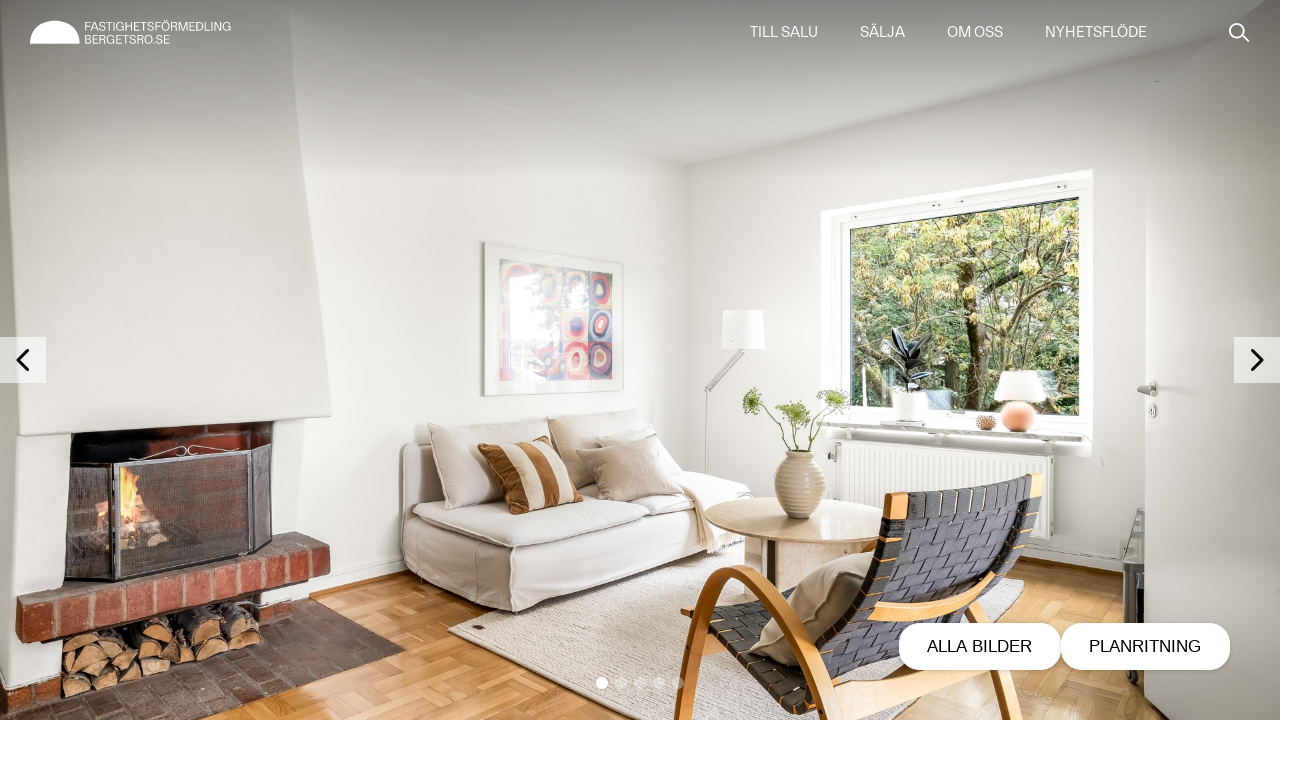

--- FILE ---
content_type: text/html; charset=UTF-8
request_url: https://www.bergetsro.se/houses/ralambsvagen-29/
body_size: 28996
content:
<!DOCTYPE html>
<html lang="sv-SE" class="light">
<head>
	<meta charset="UTF-8">
	<meta name="viewport" content="width=device-width, initial-scale=1, shrink-to-fit=no">
            <meta property="og:image" content="https://www.bergetsro.se/wp-content/uploads/2024/04/29293_MED2F5B7ADEF79543C7897108030EE128E1_thumb.jpg" />
    	<meta name='robots' content='index, follow, max-snippet:-1, max-image-preview:large, max-video-preview:-1' />

	<!-- This site is optimized with the Yoast SEO plugin v26.6 - https://yoast.com/wordpress/plugins/seo/ -->
	<title>Rålambsvägen 29 - Bergets Ro Fastighetsförmedling</title>
	<link rel="canonical" href="https://www.bergetsro.se/houses/ralambsvagen-29/" />
	<meta property="og:locale" content="sv_SE" />
	<meta property="og:type" content="article" />
	<meta property="og:title" content="Rålambsvägen 29 - Bergets Ro Fastighetsförmedling" />
	<meta property="og:url" content="https://www.bergetsro.se/houses/ralambsvagen-29/" />
	<meta property="og:site_name" content="Bergets Ro Fastighetsförmedling" />
	<meta property="article:modified_time" content="2024-04-24T17:23:20+00:00" />
	<meta name="twitter:card" content="summary_large_image" />
	<script type="application/ld+json" class="yoast-schema-graph">{"@context":"https://schema.org","@graph":[{"@type":"WebPage","@id":"https://www.bergetsro.se/houses/ralambsvagen-29/","url":"https://www.bergetsro.se/houses/ralambsvagen-29/","name":"Rålambsvägen 29 - Bergets Ro Fastighetsförmedling","isPartOf":{"@id":"https://www.bergetsro.se/#website"},"primaryImageOfPage":{"@id":"https://www.bergetsro.se/houses/ralambsvagen-29/#primaryimage"},"image":{"@id":"https://www.bergetsro.se/houses/ralambsvagen-29/#primaryimage"},"thumbnailUrl":"https://www.bergetsro.se/wp-content/uploads/2024/04/29293_MED2F5B7ADEF79543C7897108030EE128E1_thumb.jpg","datePublished":"2024-02-23T17:51:02+00:00","dateModified":"2024-04-24T17:23:20+00:00","breadcrumb":{"@id":"https://www.bergetsro.se/houses/ralambsvagen-29/#breadcrumb"},"inLanguage":"sv-SE","potentialAction":[{"@type":"ReadAction","target":["https://www.bergetsro.se/houses/ralambsvagen-29/"]}]},{"@type":"ImageObject","inLanguage":"sv-SE","@id":"https://www.bergetsro.se/houses/ralambsvagen-29/#primaryimage","url":"https://www.bergetsro.se/wp-content/uploads/2024/04/29293_MED2F5B7ADEF79543C7897108030EE128E1_thumb.jpg","contentUrl":"https://www.bergetsro.se/wp-content/uploads/2024/04/29293_MED2F5B7ADEF79543C7897108030EE128E1_thumb.jpg","width":1920,"height":1280},{"@type":"BreadcrumbList","@id":"https://www.bergetsro.se/houses/ralambsvagen-29/#breadcrumb","itemListElement":[{"@type":"ListItem","position":1,"name":"Hem","item":"https://www.bergetsro.se/"},{"@type":"ListItem","position":2,"name":"Rålambsvägen 29"}]},{"@type":"WebSite","@id":"https://www.bergetsro.se/#website","url":"https://www.bergetsro.se/","name":"Bergets Ro Fastighetsförmedling","description":"","potentialAction":[{"@type":"SearchAction","target":{"@type":"EntryPoint","urlTemplate":"https://www.bergetsro.se/?s={search_term_string}"},"query-input":{"@type":"PropertyValueSpecification","valueRequired":true,"valueName":"search_term_string"}}],"inLanguage":"sv-SE"}]}</script>
	<!-- / Yoast SEO plugin. -->


<link href='https://fonts.gstatic.com' crossorigin rel='preconnect' />
<link rel="alternate" type="application/rss+xml" title="Bergets Ro Fastighetsförmedling &raquo; Webbflöde" href="https://www.bergetsro.se/feed/" />
<link rel="alternate" title="oEmbed (JSON)" type="application/json+oembed" href="https://www.bergetsro.se/wp-json/oembed/1.0/embed?url=https%3A%2F%2Fwww.bergetsro.se%2Fhouses%2Fralambsvagen-29%2F" />
<link rel="alternate" title="oEmbed (XML)" type="text/xml+oembed" href="https://www.bergetsro.se/wp-json/oembed/1.0/embed?url=https%3A%2F%2Fwww.bergetsro.se%2Fhouses%2Fralambsvagen-29%2F&#038;format=xml" />
<style id='wp-img-auto-sizes-contain-inline-css'>
img:is([sizes=auto i],[sizes^="auto," i]){contain-intrinsic-size:3000px 1500px}
/*# sourceURL=wp-img-auto-sizes-contain-inline-css */
</style>
<style id='wp-emoji-styles-inline-css'>

	img.wp-smiley, img.emoji {
		display: inline !important;
		border: none !important;
		box-shadow: none !important;
		height: 1em !important;
		width: 1em !important;
		margin: 0 0.07em !important;
		vertical-align: -0.1em !important;
		background: none !important;
		padding: 0 !important;
	}
/*# sourceURL=wp-emoji-styles-inline-css */
</style>
<style id='wp-block-library-inline-css'>
:root{--wp-block-synced-color:#7a00df;--wp-block-synced-color--rgb:122,0,223;--wp-bound-block-color:var(--wp-block-synced-color);--wp-editor-canvas-background:#ddd;--wp-admin-theme-color:#007cba;--wp-admin-theme-color--rgb:0,124,186;--wp-admin-theme-color-darker-10:#006ba1;--wp-admin-theme-color-darker-10--rgb:0,107,160.5;--wp-admin-theme-color-darker-20:#005a87;--wp-admin-theme-color-darker-20--rgb:0,90,135;--wp-admin-border-width-focus:2px}@media (min-resolution:192dpi){:root{--wp-admin-border-width-focus:1.5px}}.wp-element-button{cursor:pointer}:root .has-very-light-gray-background-color{background-color:#eee}:root .has-very-dark-gray-background-color{background-color:#313131}:root .has-very-light-gray-color{color:#eee}:root .has-very-dark-gray-color{color:#313131}:root .has-vivid-green-cyan-to-vivid-cyan-blue-gradient-background{background:linear-gradient(135deg,#00d084,#0693e3)}:root .has-purple-crush-gradient-background{background:linear-gradient(135deg,#34e2e4,#4721fb 50%,#ab1dfe)}:root .has-hazy-dawn-gradient-background{background:linear-gradient(135deg,#faaca8,#dad0ec)}:root .has-subdued-olive-gradient-background{background:linear-gradient(135deg,#fafae1,#67a671)}:root .has-atomic-cream-gradient-background{background:linear-gradient(135deg,#fdd79a,#004a59)}:root .has-nightshade-gradient-background{background:linear-gradient(135deg,#330968,#31cdcf)}:root .has-midnight-gradient-background{background:linear-gradient(135deg,#020381,#2874fc)}:root{--wp--preset--font-size--normal:16px;--wp--preset--font-size--huge:42px}.has-regular-font-size{font-size:1em}.has-larger-font-size{font-size:2.625em}.has-normal-font-size{font-size:var(--wp--preset--font-size--normal)}.has-huge-font-size{font-size:var(--wp--preset--font-size--huge)}.has-text-align-center{text-align:center}.has-text-align-left{text-align:left}.has-text-align-right{text-align:right}.has-fit-text{white-space:nowrap!important}#end-resizable-editor-section{display:none}.aligncenter{clear:both}.items-justified-left{justify-content:flex-start}.items-justified-center{justify-content:center}.items-justified-right{justify-content:flex-end}.items-justified-space-between{justify-content:space-between}.screen-reader-text{border:0;clip-path:inset(50%);height:1px;margin:-1px;overflow:hidden;padding:0;position:absolute;width:1px;word-wrap:normal!important}.screen-reader-text:focus{background-color:#ddd;clip-path:none;color:#444;display:block;font-size:1em;height:auto;left:5px;line-height:normal;padding:15px 23px 14px;text-decoration:none;top:5px;width:auto;z-index:100000}html :where(.has-border-color){border-style:solid}html :where([style*=border-top-color]){border-top-style:solid}html :where([style*=border-right-color]){border-right-style:solid}html :where([style*=border-bottom-color]){border-bottom-style:solid}html :where([style*=border-left-color]){border-left-style:solid}html :where([style*=border-width]){border-style:solid}html :where([style*=border-top-width]){border-top-style:solid}html :where([style*=border-right-width]){border-right-style:solid}html :where([style*=border-bottom-width]){border-bottom-style:solid}html :where([style*=border-left-width]){border-left-style:solid}html :where(img[class*=wp-image-]){height:auto;max-width:100%}:where(figure){margin:0 0 1em}html :where(.is-position-sticky){--wp-admin--admin-bar--position-offset:var(--wp-admin--admin-bar--height,0px)}@media screen and (max-width:600px){html :where(.is-position-sticky){--wp-admin--admin-bar--position-offset:0px}}

/*# sourceURL=wp-block-library-inline-css */
</style><style id='global-styles-inline-css'>
:root{--wp--preset--aspect-ratio--square: 1;--wp--preset--aspect-ratio--4-3: 4/3;--wp--preset--aspect-ratio--3-4: 3/4;--wp--preset--aspect-ratio--3-2: 3/2;--wp--preset--aspect-ratio--2-3: 2/3;--wp--preset--aspect-ratio--16-9: 16/9;--wp--preset--aspect-ratio--9-16: 9/16;--wp--preset--color--black: #000000;--wp--preset--color--cyan-bluish-gray: #abb8c3;--wp--preset--color--white: #ffffff;--wp--preset--color--pale-pink: #f78da7;--wp--preset--color--vivid-red: #cf2e2e;--wp--preset--color--luminous-vivid-orange: #ff6900;--wp--preset--color--luminous-vivid-amber: #fcb900;--wp--preset--color--light-green-cyan: #7bdcb5;--wp--preset--color--vivid-green-cyan: #00d084;--wp--preset--color--pale-cyan-blue: #8ed1fc;--wp--preset--color--vivid-cyan-blue: #0693e3;--wp--preset--color--vivid-purple: #9b51e0;--wp--preset--color--editor-1: #FFFFFF;--wp--preset--color--editor-2: #F6F6F7;--wp--preset--color--editor-3: #B6B7B9;--wp--preset--color--editor-4: #A3ADBA;--wp--preset--color--editor-5: #FFCC00;--wp--preset--color--editor-6: #3DD471;--wp--preset--color--editor-7: #6F9194;--wp--preset--color--editor-8: #0CBE92;--wp--preset--color--editor-9: #FF9B00;--wp--preset--color--editor-10: #28AD58;--wp--preset--color--editor-11: #FB6F3C;--wp--preset--color--editor-12: #FA6A11;--wp--preset--color--editor-13: #139576;--wp--preset--color--editor-14: #FF3E41;--wp--preset--color--editor-15: #FF002E;--wp--preset--color--editor-16: #4A647E;--wp--preset--color--editor-17: #0068FF;--wp--preset--color--editor-18: #9400FF;--wp--preset--color--editor-19: #8700E9;--wp--preset--color--editor-20: #3D00FF;--wp--preset--color--editor-21: #5A00CF;--wp--preset--color--editor-22: #2A3845;--wp--preset--color--editor-23: #202122;--wp--preset--color--editor-24: #0D1217;--wp--preset--gradient--vivid-cyan-blue-to-vivid-purple: linear-gradient(135deg,rgb(6,147,227) 0%,rgb(155,81,224) 100%);--wp--preset--gradient--light-green-cyan-to-vivid-green-cyan: linear-gradient(135deg,rgb(122,220,180) 0%,rgb(0,208,130) 100%);--wp--preset--gradient--luminous-vivid-amber-to-luminous-vivid-orange: linear-gradient(135deg,rgb(252,185,0) 0%,rgb(255,105,0) 100%);--wp--preset--gradient--luminous-vivid-orange-to-vivid-red: linear-gradient(135deg,rgb(255,105,0) 0%,rgb(207,46,46) 100%);--wp--preset--gradient--very-light-gray-to-cyan-bluish-gray: linear-gradient(135deg,rgb(238,238,238) 0%,rgb(169,184,195) 100%);--wp--preset--gradient--cool-to-warm-spectrum: linear-gradient(135deg,rgb(74,234,220) 0%,rgb(151,120,209) 20%,rgb(207,42,186) 40%,rgb(238,44,130) 60%,rgb(251,105,98) 80%,rgb(254,248,76) 100%);--wp--preset--gradient--blush-light-purple: linear-gradient(135deg,rgb(255,206,236) 0%,rgb(152,150,240) 100%);--wp--preset--gradient--blush-bordeaux: linear-gradient(135deg,rgb(254,205,165) 0%,rgb(254,45,45) 50%,rgb(107,0,62) 100%);--wp--preset--gradient--luminous-dusk: linear-gradient(135deg,rgb(255,203,112) 0%,rgb(199,81,192) 50%,rgb(65,88,208) 100%);--wp--preset--gradient--pale-ocean: linear-gradient(135deg,rgb(255,245,203) 0%,rgb(182,227,212) 50%,rgb(51,167,181) 100%);--wp--preset--gradient--electric-grass: linear-gradient(135deg,rgb(202,248,128) 0%,rgb(113,206,126) 100%);--wp--preset--gradient--midnight: linear-gradient(135deg,rgb(2,3,129) 0%,rgb(40,116,252) 100%);--wp--preset--font-size--small: 13px;--wp--preset--font-size--medium: 20px;--wp--preset--font-size--large: 36px;--wp--preset--font-size--x-large: 42px;--wp--preset--spacing--20: 0.44rem;--wp--preset--spacing--30: 0.67rem;--wp--preset--spacing--40: 1rem;--wp--preset--spacing--50: 1.5rem;--wp--preset--spacing--60: 2.25rem;--wp--preset--spacing--70: 3.38rem;--wp--preset--spacing--80: 5.06rem;--wp--preset--shadow--natural: 6px 6px 9px rgba(0, 0, 0, 0.2);--wp--preset--shadow--deep: 12px 12px 50px rgba(0, 0, 0, 0.4);--wp--preset--shadow--sharp: 6px 6px 0px rgba(0, 0, 0, 0.2);--wp--preset--shadow--outlined: 6px 6px 0px -3px rgb(255, 255, 255), 6px 6px rgb(0, 0, 0);--wp--preset--shadow--crisp: 6px 6px 0px rgb(0, 0, 0);}:where(.is-layout-flex){gap: 0.5em;}:where(.is-layout-grid){gap: 0.5em;}body .is-layout-flex{display: flex;}.is-layout-flex{flex-wrap: wrap;align-items: center;}.is-layout-flex > :is(*, div){margin: 0;}body .is-layout-grid{display: grid;}.is-layout-grid > :is(*, div){margin: 0;}:where(.wp-block-columns.is-layout-flex){gap: 2em;}:where(.wp-block-columns.is-layout-grid){gap: 2em;}:where(.wp-block-post-template.is-layout-flex){gap: 1.25em;}:where(.wp-block-post-template.is-layout-grid){gap: 1.25em;}.has-black-color{color: var(--wp--preset--color--black) !important;}.has-cyan-bluish-gray-color{color: var(--wp--preset--color--cyan-bluish-gray) !important;}.has-white-color{color: var(--wp--preset--color--white) !important;}.has-pale-pink-color{color: var(--wp--preset--color--pale-pink) !important;}.has-vivid-red-color{color: var(--wp--preset--color--vivid-red) !important;}.has-luminous-vivid-orange-color{color: var(--wp--preset--color--luminous-vivid-orange) !important;}.has-luminous-vivid-amber-color{color: var(--wp--preset--color--luminous-vivid-amber) !important;}.has-light-green-cyan-color{color: var(--wp--preset--color--light-green-cyan) !important;}.has-vivid-green-cyan-color{color: var(--wp--preset--color--vivid-green-cyan) !important;}.has-pale-cyan-blue-color{color: var(--wp--preset--color--pale-cyan-blue) !important;}.has-vivid-cyan-blue-color{color: var(--wp--preset--color--vivid-cyan-blue) !important;}.has-vivid-purple-color{color: var(--wp--preset--color--vivid-purple) !important;}.has-black-background-color{background-color: var(--wp--preset--color--black) !important;}.has-cyan-bluish-gray-background-color{background-color: var(--wp--preset--color--cyan-bluish-gray) !important;}.has-white-background-color{background-color: var(--wp--preset--color--white) !important;}.has-pale-pink-background-color{background-color: var(--wp--preset--color--pale-pink) !important;}.has-vivid-red-background-color{background-color: var(--wp--preset--color--vivid-red) !important;}.has-luminous-vivid-orange-background-color{background-color: var(--wp--preset--color--luminous-vivid-orange) !important;}.has-luminous-vivid-amber-background-color{background-color: var(--wp--preset--color--luminous-vivid-amber) !important;}.has-light-green-cyan-background-color{background-color: var(--wp--preset--color--light-green-cyan) !important;}.has-vivid-green-cyan-background-color{background-color: var(--wp--preset--color--vivid-green-cyan) !important;}.has-pale-cyan-blue-background-color{background-color: var(--wp--preset--color--pale-cyan-blue) !important;}.has-vivid-cyan-blue-background-color{background-color: var(--wp--preset--color--vivid-cyan-blue) !important;}.has-vivid-purple-background-color{background-color: var(--wp--preset--color--vivid-purple) !important;}.has-black-border-color{border-color: var(--wp--preset--color--black) !important;}.has-cyan-bluish-gray-border-color{border-color: var(--wp--preset--color--cyan-bluish-gray) !important;}.has-white-border-color{border-color: var(--wp--preset--color--white) !important;}.has-pale-pink-border-color{border-color: var(--wp--preset--color--pale-pink) !important;}.has-vivid-red-border-color{border-color: var(--wp--preset--color--vivid-red) !important;}.has-luminous-vivid-orange-border-color{border-color: var(--wp--preset--color--luminous-vivid-orange) !important;}.has-luminous-vivid-amber-border-color{border-color: var(--wp--preset--color--luminous-vivid-amber) !important;}.has-light-green-cyan-border-color{border-color: var(--wp--preset--color--light-green-cyan) !important;}.has-vivid-green-cyan-border-color{border-color: var(--wp--preset--color--vivid-green-cyan) !important;}.has-pale-cyan-blue-border-color{border-color: var(--wp--preset--color--pale-cyan-blue) !important;}.has-vivid-cyan-blue-border-color{border-color: var(--wp--preset--color--vivid-cyan-blue) !important;}.has-vivid-purple-border-color{border-color: var(--wp--preset--color--vivid-purple) !important;}.has-vivid-cyan-blue-to-vivid-purple-gradient-background{background: var(--wp--preset--gradient--vivid-cyan-blue-to-vivid-purple) !important;}.has-light-green-cyan-to-vivid-green-cyan-gradient-background{background: var(--wp--preset--gradient--light-green-cyan-to-vivid-green-cyan) !important;}.has-luminous-vivid-amber-to-luminous-vivid-orange-gradient-background{background: var(--wp--preset--gradient--luminous-vivid-amber-to-luminous-vivid-orange) !important;}.has-luminous-vivid-orange-to-vivid-red-gradient-background{background: var(--wp--preset--gradient--luminous-vivid-orange-to-vivid-red) !important;}.has-very-light-gray-to-cyan-bluish-gray-gradient-background{background: var(--wp--preset--gradient--very-light-gray-to-cyan-bluish-gray) !important;}.has-cool-to-warm-spectrum-gradient-background{background: var(--wp--preset--gradient--cool-to-warm-spectrum) !important;}.has-blush-light-purple-gradient-background{background: var(--wp--preset--gradient--blush-light-purple) !important;}.has-blush-bordeaux-gradient-background{background: var(--wp--preset--gradient--blush-bordeaux) !important;}.has-luminous-dusk-gradient-background{background: var(--wp--preset--gradient--luminous-dusk) !important;}.has-pale-ocean-gradient-background{background: var(--wp--preset--gradient--pale-ocean) !important;}.has-electric-grass-gradient-background{background: var(--wp--preset--gradient--electric-grass) !important;}.has-midnight-gradient-background{background: var(--wp--preset--gradient--midnight) !important;}.has-small-font-size{font-size: var(--wp--preset--font-size--small) !important;}.has-medium-font-size{font-size: var(--wp--preset--font-size--medium) !important;}.has-large-font-size{font-size: var(--wp--preset--font-size--large) !important;}.has-x-large-font-size{font-size: var(--wp--preset--font-size--x-large) !important;}
/*# sourceURL=global-styles-inline-css */
</style>

<style id='classic-theme-styles-inline-css'>
/*! This file is auto-generated */
.wp-block-button__link{color:#fff;background-color:#32373c;border-radius:9999px;box-shadow:none;text-decoration:none;padding:calc(.667em + 2px) calc(1.333em + 2px);font-size:1.125em}.wp-block-file__button{background:#32373c;color:#fff;text-decoration:none}
/*# sourceURL=/wp-includes/css/classic-themes.min.css */
</style>
<link rel='stylesheet' id='style-css' href='https://www.bergetsro.se/wp-content/themes/bergets-theme/style.css?ver=1718375887' media='all' />
<link rel='stylesheet' id='main-css' href='https://www.bergetsro.se/wp-content/themes/bergets-theme/build/style-index.css?ver=1765284250' media='all' />
<link rel='stylesheet' id='wpdreams-asl-basic-css' href='https://www.bergetsro.se/wp-content/plugins/ajax-search-lite/css/style.basic.css?ver=4.13.4' media='all' />
<style id='wpdreams-asl-basic-inline-css'>

					div[id*='ajaxsearchlitesettings'].searchsettings .asl_option_inner label {
						font-size: 0px !important;
						color: rgba(0, 0, 0, 0);
					}
					div[id*='ajaxsearchlitesettings'].searchsettings .asl_option_inner label:after {
						font-size: 11px !important;
						position: absolute;
						top: 0;
						left: 0;
						z-index: 1;
					}
					.asl_w_container {
						width: 100%;
						margin: 0px 0px 0px 0px;
						min-width: 200px;
					}
					div[id*='ajaxsearchlite'].asl_m {
						width: 100%;
					}
					div[id*='ajaxsearchliteres'].wpdreams_asl_results div.resdrg span.highlighted {
						font-weight: bold;
						color: rgba(217, 49, 43, 1);
						background-color: rgba(238, 238, 238, 1);
					}
					div[id*='ajaxsearchliteres'].wpdreams_asl_results .results img.asl_image {
						width: 70px;
						height: 70px;
						object-fit: cover;
					}
					div[id*='ajaxsearchlite'].asl_r .results {
						max-height: none;
					}
					div[id*='ajaxsearchlite'].asl_r {
						position: absolute;
					}
				
							.asl_w, .asl_w * {font-family:inherit !important;}
							.asl_m input[type=search]::placeholder{font-family:inherit !important;}
							.asl_m input[type=search]::-webkit-input-placeholder{font-family:inherit !important;}
							.asl_m input[type=search]::-moz-placeholder{font-family:inherit !important;}
							.asl_m input[type=search]:-ms-input-placeholder{font-family:inherit !important;}
						
						div.asl_r.asl_w.vertical .results .item::after {
							display: block;
							position: absolute;
							bottom: 0;
							content: '';
							height: 1px;
							width: 100%;
							background: #D8D8D8;
						}
						div.asl_r.asl_w.vertical .results .item.asl_last_item::after {
							display: none;
						}
					
/*# sourceURL=wpdreams-asl-basic-inline-css */
</style>
<link rel='stylesheet' id='wpdreams-asl-instance-css' href='https://www.bergetsro.se/wp-content/plugins/ajax-search-lite/css/style-curvy-black.css?ver=4.13.4' media='all' />
<link rel="https://api.w.org/" href="https://www.bergetsro.se/wp-json/" /><link rel="EditURI" type="application/rsd+xml" title="RSD" href="https://www.bergetsro.se/xmlrpc.php?rsd" />

<link rel='shortlink' href='https://www.bergetsro.se/?p=29293' />
				<link rel="preconnect" href="https://fonts.gstatic.com" crossorigin />
				<link rel="preload" as="style" href="//fonts.googleapis.com/css?family=Open+Sans&display=swap" />
								<link rel="stylesheet" href="//fonts.googleapis.com/css?family=Open+Sans&display=swap" media="all" />
				<link rel="icon" href="https://www.bergetsro.se/wp-content/uploads/2023/12/cropped-android-chrome-512x512-removebg-preview-32x32.png" sizes="32x32" />
<link rel="icon" href="https://www.bergetsro.se/wp-content/uploads/2023/12/cropped-android-chrome-512x512-removebg-preview-192x192.png" sizes="192x192" />
<link rel="apple-touch-icon" href="https://www.bergetsro.se/wp-content/uploads/2023/12/cropped-android-chrome-512x512-removebg-preview-180x180.png" />
<meta name="msapplication-TileImage" content="https://www.bergetsro.se/wp-content/uploads/2023/12/cropped-android-chrome-512x512-removebg-preview-270x270.png" />
    <link rel="stylesheet" href="https://cdn.jsdelivr.net/npm/glightbox/dist/css/glightbox.min.css" />
    <link rel="stylesheet" href="https://unpkg.com/aos@next/dist/aos.css" />
<link rel='stylesheet' id='contact-form-7-css' href='https://www.bergetsro.se/wp-content/plugins/contact-form-7/includes/css/styles.css?ver=6.1.4' media='all' />
</head>

<body class="wp-singular houses-template-default single single-houses postid-29293 wp-theme-bergets-theme">
<!-- Google Tag Manager (noscript) -->
<noscript><iframe src="https://www.googletagmanager.com/ns.html?id=GTM-MLWGTM9L"
height="0" width="0" style="display:none;visibility:hidden"></iframe></noscript>
<!-- End Google Tag Manager (noscript) --><header class="vm-header">
    <div class="vm-grid vm-grid--align-center">
        <div class="vm-col-6 vm-col-lg-4 vm-col-xl-6">
                            <div class="vm-header__logo vm-header__logo--alt" data-aos="fade-right">
                    <a href="/">
                        <svg width="193" height="23" viewBox="0 0 193 23" fill="none" xmlns="http://www.w3.org/2000/svg">
                            <path d="M53.0886 1.83252H58.4122V2.7076H54.0932V5.55689H57.819V6.40825H54.0932V10.1801H53.0886V1.83252Z" fill="white"/>
                            <path d="M61.2046 1.83252H62.6732L65.8558 10.1827H64.7668L63.9626 8.01872H59.9152L59.111 10.1827H58.022L61.2046 1.83252ZM63.6541 7.16736L61.9376 2.50728L60.2211 7.16736H63.6541Z" fill="white"/>
                            <path d="M66.1697 7.50948H67.2349C67.3404 8.78784 68.1578 9.52059 69.4472 9.52059C70.6548 9.52059 71.4696 8.88272 71.4696 7.9233C71.4696 7.1062 71.0556 6.76355 69.7188 6.44462L68.8196 6.23112C67.1638 5.84102 66.4887 5.17944 66.4887 4.03023C66.4887 2.64644 67.6726 1.68701 69.3628 1.68701C71.1031 1.68701 72.2738 2.69125 72.403 4.26482H71.3377C71.2534 3.15251 70.5203 2.49093 69.3628 2.49093C68.287 2.49093 67.5513 3.08135 67.5513 3.94589C67.5513 4.70236 67.9416 5.03447 69.1835 5.32968L70.1301 5.55372C71.8572 5.96754 72.5322 6.6054 72.5322 7.81259C72.5322 9.30182 71.2665 10.3192 69.4314 10.3192C67.554 10.3245 66.3226 9.25964 66.1697 7.50948Z" fill="white"/>
                            <path d="M75.5671 2.7076H73.0701V1.83252H79.0687V2.7076H76.5717V10.1827H75.5671V2.7076Z" fill="white"/>
                            <path d="M80.1471 1.83252H81.1517V10.1827H80.1471V1.83252Z" fill="white"/>
                            <path d="M82.5994 6.04456C82.5994 3.44304 84.1366 1.69287 86.4332 1.69287C88.2447 1.69287 89.6052 2.78146 89.9348 4.5079H88.8696C88.6454 3.26644 87.7226 2.49679 86.4332 2.49679C84.7536 2.49679 83.6646 3.88058 83.6646 6.04456C83.6646 8.18482 84.7404 9.53435 86.4701 9.53435C87.9968 9.53435 89.1201 8.45895 89.1201 6.99081V6.70615H87.4167V5.84161H90.0561V10.1828H89.099V8.82269H89.0515C88.4846 9.79266 87.4906 10.3251 86.2829 10.3251C84.0891 10.3251 82.5994 8.59864 82.5994 6.04456Z" fill="white"/>
                            <path d="M91.7937 1.83252H92.8115V5.34603H97.0224V1.83252H98.0402V10.1827H97.0224V6.22112H92.8115V10.1827H91.7937V1.83252Z" fill="white"/>
                            <path d="M99.9387 1.83252H105.262V2.7076H100.943V5.39348H104.669V6.24484H100.943V9.30762H105.262V10.1827H99.9387V1.83252Z" fill="white"/>
                            <path d="M108.606 2.7076H106.109V1.83252H112.107V2.7076H109.61V10.1827H108.606V2.7076Z" fill="white"/>
                            <path d="M112.564 7.50948H113.629C113.734 8.78784 114.552 9.52059 115.841 9.52059C117.049 9.52059 117.863 8.88272 117.863 7.9233C117.863 7.1062 117.45 6.76355 116.113 6.44462L115.214 6.23112C113.558 5.84102 112.883 5.17944 112.883 4.03023C112.883 2.64644 114.067 1.68701 115.757 1.68701C117.497 1.68701 118.668 2.69125 118.797 4.26482H117.732C117.65 3.15251 116.914 2.49093 115.757 2.49093C114.681 2.49093 113.945 3.08135 113.945 3.94589C113.945 4.70236 114.335 5.03447 115.577 5.32968L116.524 5.55372C118.251 5.96754 118.926 6.6054 118.926 7.81259C118.926 9.30182 117.66 10.3192 115.825 10.3192C113.948 10.3245 112.719 9.25964 112.564 7.50948Z" fill="white"/>
                            <path d="M120.395 1.83252H125.718V2.7076H121.399V5.55689H125.125V6.40825H121.399V10.1801H120.395V1.83252Z" fill="white"/>
                            <path d="M126.296 6.00746C126.296 3.41647 127.833 1.69003 130.14 1.69003C132.447 1.69003 133.985 3.41647 133.985 6.00746C133.985 8.59844 132.447 10.3249 130.14 10.3249C127.833 10.3249 126.296 8.59844 126.296 6.00746ZM132.922 6.00746C132.922 3.87774 131.833 2.49395 130.14 2.49395C128.448 2.49395 127.359 3.87774 127.359 6.00746C127.359 8.13718 128.448 9.52097 130.14 9.52097C131.833 9.52097 132.922 8.13718 132.922 6.00746ZM128.603 0.000488281H129.668V1.12333H128.603V0.000488281ZM130.615 0.000488281H131.68V1.12333H130.615V0.000488281Z" fill="white"/>
                            <path d="M135.456 1.83252H138.805C140.26 1.83252 141.241 2.67334 141.241 3.93852C141.241 4.97966 140.579 5.70186 139.477 5.9259V5.97335C140.329 6.00762 140.861 6.57695 140.861 7.43885V8.90435C140.861 9.55539 140.933 9.80316 141.217 10.1827H140.165C139.928 9.91122 139.857 9.62656 139.857 8.90435V7.62599C139.857 6.79835 139.443 6.4188 138.544 6.4188H136.461V10.1801H135.456V1.83252ZM138.628 5.54635C139.609 5.54635 140.202 5.01392 140.202 4.1283C140.202 3.24003 139.611 2.71024 138.628 2.71024H136.463V5.54899H138.628V5.54635Z" fill="white"/>
                            <path d="M142.768 1.83252H144.424L147.016 9.38933L149.608 1.83252H151.263V10.1827H150.269V2.75505L147.701 10.1827H146.33L143.762 2.75505V10.1827H142.768V1.83252Z" fill="white"/>
                            <path d="M153.167 1.83252H158.493V2.7076H154.174V5.39348H157.9V6.24484H154.174V9.30762H158.493V10.1827H153.17V1.83252H153.167Z" fill="white"/>
                            <path d="M159.733 1.83252H162.491C164.835 1.83252 166.359 3.51152 166.359 6.00761C166.359 8.50371 164.832 10.1827 162.491 10.1827H159.733V1.83252ZM162.491 9.30762C164.218 9.30762 165.296 8.04244 165.296 6.00761C165.296 3.97278 164.22 2.7076 162.491 2.7076H160.74V9.30762H162.491Z" fill="white"/>
                            <path d="M167.806 1.83252H168.811V9.30762H173.13V10.1827H167.806V1.83252Z" fill="white"/>
                            <path d="M174.203 1.83252H175.211V10.1827H174.203V1.83252Z" fill="white"/>
                            <path d="M177.085 1.83252H178.575L182.551 9.18901V1.83252H183.545V10.1827H182.056L178.079 2.82621V10.1827H177.085V1.83252Z" fill="white"/>
                            <path d="M185.017 6.04456C185.017 3.44304 186.554 1.69287 188.851 1.69287C190.662 1.69287 192.023 2.78146 192.352 4.5079H191.287C191.063 3.26644 190.14 2.49679 188.851 2.49679C187.171 2.49679 186.082 3.88058 186.082 6.04456C186.082 8.18482 187.158 9.53435 188.887 9.53435C190.414 9.53435 191.537 8.45895 191.537 6.99081V6.70615H189.834V5.84161H192.474V10.1828H191.516V8.82269H191.469C190.902 9.79266 189.908 10.3251 188.7 10.3251C186.509 10.3251 185.017 8.59864 185.017 6.04456Z" fill="white"/>
                            <path d="M53.0886 14.3365H56.0101C57.4525 14.3365 58.3885 15.1299 58.3885 16.3714C58.3885 17.3071 57.8559 18.0267 56.9093 18.2402V18.2876C58.0457 18.4642 58.7076 19.2681 58.7076 20.3699C58.7076 21.7668 57.6555 22.6894 56.0576 22.6894H53.0886V14.3365ZM55.8678 17.8975C56.7907 17.8975 57.3338 17.402 57.3338 16.548C57.3338 15.6966 56.7907 15.1985 55.8678 15.1985H54.0932V17.8949H55.8678V17.8975ZM55.9864 21.8248C57.0385 21.8248 57.6423 21.2581 57.6423 20.2882C57.6423 19.3182 57.0148 18.7515 55.9732 18.7515H54.0906V21.8275H55.9864V21.8248Z" fill="white"/>
                            <path d="M60.1604 14.3365H65.4841V15.2116H61.165V17.8975H64.8908V18.7489H61.165V21.8117H65.4841V22.6867H60.1604V14.3365Z" fill="white"/>
                            <path d="M66.726 14.3365H70.0747C71.5302 14.3365 72.511 15.1774 72.511 16.4425C72.511 17.4837 71.8492 18.2059 70.747 18.4299V18.4774C71.5987 18.5116 72.1313 19.081 72.1313 19.9429V21.4084C72.1313 22.0594 72.2025 22.3072 72.4873 22.6867H71.4352C71.1979 22.4153 71.1267 22.1306 71.1267 21.4084V20.13C71.1267 19.3024 70.7128 18.9228 69.8136 18.9228H67.7306V22.6841H66.726V14.3365ZM69.898 18.0504C70.8789 18.0504 71.4721 17.518 71.4721 16.6323C71.4721 15.7467 70.8815 15.2143 69.898 15.2143H67.7332V18.053H69.898V18.0504Z" fill="white"/>
                            <path d="M73.5183 18.5486C73.5183 15.9471 75.0556 14.1969 77.3522 14.1969C79.1636 14.1969 80.5242 15.2855 80.8538 17.0119H79.7886C79.5644 15.7705 78.6416 15.0008 77.3522 15.0008C75.6726 15.0008 74.5836 16.3846 74.5836 18.5486C74.5836 20.6889 75.6594 22.0384 77.3891 22.0384C78.9158 22.0384 80.039 20.963 80.039 19.4948V19.2102H78.3357V18.3456H80.9725V22.6868H80.0153V21.3267H79.9678C79.4009 22.2967 78.4069 22.8291 77.1992 22.8291C75.0081 22.8291 73.5183 21.1027 73.5183 18.5486Z" fill="white"/>
                            <path d="M82.7101 14.3365H88.0337V15.2116H83.7147V17.8975H87.4405V18.7489H83.7147V21.8117H88.0337V22.6867H82.7101V14.3365Z" fill="white"/>
                            <path d="M91.3798 15.2116H88.8828V14.3365H94.8815V15.2116H92.3844V22.6867H91.3798V15.2116Z" fill="white"/>
                            <path d="M95.3375 20.0144H96.4028C96.5083 21.2927 97.3257 22.0255 98.615 22.0255C99.8227 22.0255 100.637 21.3876 100.637 20.4282C100.637 19.6111 100.223 19.2684 98.8866 18.9495L97.9875 18.736C96.3316 18.3459 95.6566 17.6843 95.6566 16.5351C95.6566 15.1513 96.8405 14.1919 98.5306 14.1919C100.271 14.1919 101.442 15.1961 101.571 16.7697H100.506C100.424 15.6574 99.6882 14.9958 98.5306 14.9958C97.4548 14.9958 96.7218 15.5862 96.7218 16.4508C96.7218 17.2072 97.1121 17.5394 98.354 17.8346L99.3006 18.0586C101.028 18.4724 101.703 19.1103 101.703 20.3175C101.703 21.8067 100.437 22.8241 98.6018 22.8241C96.7218 22.8294 95.4905 21.7645 95.3375 20.0144Z" fill="white"/>
                            <path d="M103.169 14.3365H106.517C107.973 14.3365 108.954 15.1774 108.954 16.4425C108.954 17.4837 108.292 18.2059 107.19 18.4299V18.4774C108.042 18.5116 108.574 19.081 108.574 19.9429V21.4084C108.574 22.0594 108.645 22.3072 108.93 22.6867H107.878C107.641 22.4153 107.57 22.1306 107.57 21.4084V20.13C107.57 19.3024 107.156 18.9228 106.256 18.9228H104.173V22.6841H103.166V14.3365H103.169ZM106.338 18.0504C107.319 18.0504 107.912 17.518 107.912 16.6323C107.912 15.7467 107.322 15.2143 106.338 15.2143H104.173V18.053H106.338V18.0504Z" fill="white"/>
                            <path d="M109.961 18.5114C109.961 15.9204 111.498 14.194 113.805 14.194C116.113 14.194 117.65 15.9204 117.65 18.5114C117.65 21.1024 116.113 22.8288 113.805 22.8288C111.498 22.8288 109.961 21.1024 109.961 18.5114ZM116.585 18.5114C116.585 16.3817 115.496 14.9979 113.803 14.9979C112.11 14.9979 111.021 16.3817 111.021 18.5114C111.021 20.6411 112.11 22.0249 113.803 22.0249C115.498 22.0249 116.585 20.6411 116.585 18.5114Z" fill="white"/>
                            <path d="M118.612 21.5033H119.725V22.6868H118.612V21.5033Z" fill="white"/>
                            <path d="M120.827 20.0144H121.892C121.998 21.2927 122.815 22.0255 124.105 22.0255C125.312 22.0255 126.127 21.3876 126.127 20.4282C126.127 19.6111 125.713 19.2684 124.376 18.9495L123.477 18.736C121.821 18.3459 121.146 17.6843 121.146 16.5351C121.146 15.1513 122.33 14.1919 124.02 14.1919C125.761 14.1919 126.931 15.1961 127.061 16.7697H125.995C125.913 15.6574 125.178 14.9958 124.02 14.9958C122.945 14.9958 122.209 15.5862 122.209 16.4508C122.209 17.2072 122.599 17.5394 123.841 17.8346L124.788 18.0586C126.515 18.4724 127.19 19.1103 127.19 20.3175C127.19 21.8067 125.924 22.8241 124.089 22.8241C122.211 22.8294 120.983 21.7645 120.827 20.0144Z" fill="white"/>
                            <path d="M128.658 14.3365H133.982V15.2116H129.663V17.8975H133.389V18.7489H129.663V21.8117H133.982V22.6867H128.658V14.3365Z" fill="white"/>
                            <path d="M23.839 0.630249C9.5899 0.630249 0 9.33891 0 22.705H4.99666H42.6787H43.9233H47.6754C47.678 9.33891 38.0881 0.630249 23.839 0.630249Z" fill="white"/>
                        </svg>
                    </a>
                </div>
                    </div>
        <a class="vm-header__halfmoon" href="/">
            <svg width="45.6" height="21.12" fill="none" xmlns="http://www.w3.org/2000/svg" viewBox="0 0.63 47.68 22.07">
                <path d="M23.839 0.630249C9.5899 0.630249 0 9.33891 0 22.705H4.99666H42.6787H43.9233H47.6754C47.678 9.33891 38.0881 0.630249 23.839 0.630249Z" fill="white"></path>
            </svg>
        </a>
        <div class="vm-col-5 vm-col-lg-7 vm-col-xl-5">
            <div class="vm-header__menu">
                <div class="menu-main-menu-container"><ul id="menu-main-menu" class="menu"><li id="menu-item-60" class="menu-item menu-item-type-custom menu-item-object-custom menu-item-60"><a href="/till-salu/#offerts">Till salu</a></li>
<li id="menu-item-62" class="menu-item menu-item-type-custom menu-item-object-custom menu-item-62"><a href="/salja/#contact">Sälja</a></li>
<li id="menu-item-63" class="menu-item menu-item-type-custom menu-item-object-custom menu-item-home menu-item-63"><a href="https://www.bergetsro.se/#bergets-ro-fastighetsformedling">Om oss</a></li>
<li id="menu-item-208036" class="menu-item menu-item-type-post_type menu-item-object-page current_page_parent menu-item-208036"><a href="https://www.bergetsro.se/nyhetsflode/">Nyhetsflöde</a></li>
</ul></div>            </div>
            <div class="vm-header__icons">
                <div class="vm-header__hamburger js-mobile-menu"></div>
            </div>
        </div>
        <div class="vm-col-1 vm-col-lg-1 vm-col-xl-1">
            <div class="vm-header__icons">
                <div class="vm-header__search js-search-btn"></div>
                <div class="js-search vm-header__search-form">
                    <div class="asl_w_container asl_w_container_1" data-id="1" data-instance="1">
	<div id='ajaxsearchlite1'
		data-id="1"
		data-instance="1"
		class="asl_w asl_m asl_m_1 asl_m_1_1">
		<div class="probox">

	
	<div class='prosettings' style='display:none;' data-opened=0>
				<div class='innericon'>
			<svg version="1.1" xmlns="http://www.w3.org/2000/svg" xmlns:xlink="http://www.w3.org/1999/xlink" x="0px" y="0px" width="22" height="22" viewBox="0 0 512 512" enable-background="new 0 0 512 512" xml:space="preserve">
					<polygon transform = "rotate(90 256 256)" points="142.332,104.886 197.48,50 402.5,256 197.48,462 142.332,407.113 292.727,256 "/>
				</svg>
		</div>
	</div>

	
	
	<div class='proinput'>
		<form role="search" action='#' autocomplete="off"
				aria-label="Search form">
			<input aria-label="Search input"
					type='search' class='orig'
					tabindex="0"
					name='phrase'
					placeholder='Sök hem och medarbetare'
					value=''
					autocomplete="off"/>
			<input aria-label="Search autocomplete"
					type='text'
					class='autocomplete'
					tabindex="-1"
					name='phrase'
					value=''
					autocomplete="off" disabled/>
			<input type='submit' value="Start search" style='width:0; height: 0; visibility: hidden;'>
		</form>
	</div>

	
	
	<button class='promagnifier' tabindex="0" aria-label="Search magnifier">
				<span class='innericon' style="display:block;">
			<svg version="1.1" xmlns="http://www.w3.org/2000/svg" xmlns:xlink="http://www.w3.org/1999/xlink" x="0px" y="0px" width="22" height="22" viewBox="0 0 512 512" enable-background="new 0 0 512 512" xml:space="preserve">
					<path d="M460.355,421.59L353.844,315.078c20.041-27.553,31.885-61.437,31.885-98.037
						C385.729,124.934,310.793,50,218.686,50C126.58,50,51.645,124.934,51.645,217.041c0,92.106,74.936,167.041,167.041,167.041
						c34.912,0,67.352-10.773,94.184-29.158L419.945,462L460.355,421.59z M100.631,217.041c0-65.096,52.959-118.056,118.055-118.056
						c65.098,0,118.057,52.959,118.057,118.056c0,65.096-52.959,118.056-118.057,118.056C153.59,335.097,100.631,282.137,100.631,217.041
						z"/>
				</svg>
		</span>
	</button>

	
	
	<div class='proloading'>

		<div class="asl_loader"><div class="asl_loader-inner asl_simple-circle"></div></div>

			</div>

			<div class='proclose'>
			<svg version="1.1" xmlns="http://www.w3.org/2000/svg" xmlns:xlink="http://www.w3.org/1999/xlink" x="0px"
				y="0px"
				width="12" height="12" viewBox="0 0 512 512" enable-background="new 0 0 512 512"
				xml:space="preserve">
				<polygon points="438.393,374.595 319.757,255.977 438.378,137.348 374.595,73.607 255.995,192.225 137.375,73.622 73.607,137.352 192.246,255.983 73.622,374.625 137.352,438.393 256.002,319.734 374.652,438.378 "/>
			</svg>
		</div>
	
	
</div>	</div>
	<div class='asl_data_container' style="display:none !important;">
		<div class="asl_init_data wpdreams_asl_data_ct"
	style="display:none !important;"
	id="asl_init_id_1"
	data-asl-id="1"
	data-asl-instance="1"
	data-settings="{&quot;homeurl&quot;:&quot;https:\/\/www.bergetsro.se\/&quot;,&quot;resultstype&quot;:&quot;vertical&quot;,&quot;resultsposition&quot;:&quot;hover&quot;,&quot;itemscount&quot;:4,&quot;charcount&quot;:0,&quot;highlight&quot;:false,&quot;highlightWholewords&quot;:true,&quot;singleHighlight&quot;:false,&quot;scrollToResults&quot;:{&quot;enabled&quot;:false,&quot;offset&quot;:0},&quot;resultareaclickable&quot;:1,&quot;autocomplete&quot;:{&quot;enabled&quot;:false,&quot;lang&quot;:&quot;en&quot;,&quot;trigger_charcount&quot;:0},&quot;mobile&quot;:{&quot;menu_selector&quot;:&quot;#menu-toggle&quot;},&quot;trigger&quot;:{&quot;click&quot;:&quot;results_page&quot;,&quot;click_location&quot;:&quot;same&quot;,&quot;update_href&quot;:false,&quot;return&quot;:&quot;results_page&quot;,&quot;return_location&quot;:&quot;same&quot;,&quot;facet&quot;:true,&quot;type&quot;:true,&quot;redirect_url&quot;:&quot;?s={phrase}&quot;,&quot;delay&quot;:300},&quot;animations&quot;:{&quot;pc&quot;:{&quot;settings&quot;:{&quot;anim&quot;:&quot;fadedrop&quot;,&quot;dur&quot;:300},&quot;results&quot;:{&quot;anim&quot;:&quot;fadedrop&quot;,&quot;dur&quot;:300},&quot;items&quot;:&quot;voidanim&quot;},&quot;mob&quot;:{&quot;settings&quot;:{&quot;anim&quot;:&quot;fadedrop&quot;,&quot;dur&quot;:300},&quot;results&quot;:{&quot;anim&quot;:&quot;fadedrop&quot;,&quot;dur&quot;:300},&quot;items&quot;:&quot;voidanim&quot;}},&quot;autop&quot;:{&quot;state&quot;:true,&quot;phrase&quot;:&quot;&quot;,&quot;count&quot;:&quot;1&quot;},&quot;resPage&quot;:{&quot;useAjax&quot;:false,&quot;selector&quot;:&quot;#main&quot;,&quot;trigger_type&quot;:true,&quot;trigger_facet&quot;:true,&quot;trigger_magnifier&quot;:false,&quot;trigger_return&quot;:false},&quot;resultsSnapTo&quot;:&quot;left&quot;,&quot;results&quot;:{&quot;width&quot;:&quot;auto&quot;,&quot;width_tablet&quot;:&quot;auto&quot;,&quot;width_phone&quot;:&quot;auto&quot;},&quot;settingsimagepos&quot;:&quot;right&quot;,&quot;closeOnDocClick&quot;:true,&quot;overridewpdefault&quot;:true,&quot;override_method&quot;:&quot;get&quot;}"></div>
	<div id="asl_hidden_data">
		<svg style="position:absolute" height="0" width="0">
			<filter id="aslblur">
				<feGaussianBlur in="SourceGraphic" stdDeviation="4"/>
			</filter>
		</svg>
		<svg style="position:absolute" height="0" width="0">
			<filter id="no_aslblur"></filter>
		</svg>
	</div>
	</div>

	<div id='ajaxsearchliteres1'
	class='vertical wpdreams_asl_results asl_w asl_r asl_r_1 asl_r_1_1'>

	
	<div class="results">

		
		<div class="resdrg">
		</div>

		
	</div>

	
	
</div>

	<div id='__original__ajaxsearchlitesettings1'
		data-id="1"
		class="searchsettings wpdreams_asl_settings asl_w asl_s asl_s_1">
		<form name='options'
		aria-label="Search settings form"
		autocomplete = 'off'>

	
	
	<input type="hidden" name="filters_changed" style="display:none;" value="0">
	<input type="hidden" name="filters_initial" style="display:none;" value="1">

	<div class="asl_option_inner hiddend">
		<input type='hidden' name='qtranslate_lang' id='qtranslate_lang'
				value='0'/>
	</div>

	
	
	<fieldset class="asl_sett_scroll">
		<legend style="display: none;">Generic selectors</legend>
		<div class="asl_option" tabindex="0">
			<div class="asl_option_inner">
				<input type="checkbox" value="exact"
						aria-label="Exact matches only"
						name="asl_gen[]" />
				<div class="asl_option_checkbox"></div>
			</div>
			<div class="asl_option_label">
				Exact matches only			</div>
		</div>
		<div class="asl_option" tabindex="0">
			<div class="asl_option_inner">
				<input type="checkbox" value="title"
						aria-label="Search in title"
						name="asl_gen[]"  checked="checked"/>
				<div class="asl_option_checkbox"></div>
			</div>
			<div class="asl_option_label">
				Search in title			</div>
		</div>
		<div class="asl_option" tabindex="0">
			<div class="asl_option_inner">
				<input type="checkbox" value="content"
						aria-label="Search in content"
						name="asl_gen[]" />
				<div class="asl_option_checkbox"></div>
			</div>
			<div class="asl_option_label">
				Search in content			</div>
		</div>
		<div class="asl_option_inner hiddend">
			<input type="checkbox" value="excerpt"
					aria-label="Search in excerpt"
					name="asl_gen[]" />
			<div class="asl_option_checkbox"></div>
		</div>
	</fieldset>
	<fieldset class="asl_sett_scroll">
		<legend style="display: none;">Post Type Selectors</legend>
					<div class="asl_option_inner hiddend">
				<input type="checkbox" value="houses"
						aria-label="Hidden option, ignore please"
						name="customset[]" checked="checked"/>
			</div>
						<div class="asl_option_inner hiddend">
				<input type="checkbox" value="team"
						aria-label="Hidden option, ignore please"
						name="customset[]" checked="checked"/>
			</div>
				</fieldset>
	</form>
	</div>
</div>
                </div>
            </div>
        </div>
    </div>
    <div class="vm-header__menu vm-header__menu--mobile js-menu">
        <div class="vm-header__menu-logo">
            <div class="vm-grid">
                <div class="vm-col-6 vm-col-align-left">
                    <a href="/">
                        <svg width="193" height="23" viewBox="0 0 193 23" fill="none" xmlns="http://www.w3.org/2000/svg">
                            <path d="M53.0886 1.83252H58.4122V2.7076H54.0932V5.55689H57.819V6.40825H54.0932V10.1801H53.0886V1.83252Z" fill="white"/>
                            <path d="M61.2046 1.83252H62.6732L65.8558 10.1827H64.7668L63.9626 8.01872H59.9152L59.111 10.1827H58.022L61.2046 1.83252ZM63.6541 7.16736L61.9376 2.50728L60.2211 7.16736H63.6541Z" fill="white"/>
                            <path d="M66.1697 7.50948H67.2349C67.3404 8.78784 68.1578 9.52059 69.4472 9.52059C70.6548 9.52059 71.4696 8.88272 71.4696 7.9233C71.4696 7.1062 71.0556 6.76355 69.7188 6.44462L68.8196 6.23112C67.1638 5.84102 66.4887 5.17944 66.4887 4.03023C66.4887 2.64644 67.6726 1.68701 69.3628 1.68701C71.1031 1.68701 72.2738 2.69125 72.403 4.26482H71.3377C71.2534 3.15251 70.5203 2.49093 69.3628 2.49093C68.287 2.49093 67.5513 3.08135 67.5513 3.94589C67.5513 4.70236 67.9416 5.03447 69.1835 5.32968L70.1301 5.55372C71.8572 5.96754 72.5322 6.6054 72.5322 7.81259C72.5322 9.30182 71.2665 10.3192 69.4314 10.3192C67.554 10.3245 66.3226 9.25964 66.1697 7.50948Z" fill="white"/>
                            <path d="M75.5671 2.7076H73.0701V1.83252H79.0687V2.7076H76.5717V10.1827H75.5671V2.7076Z" fill="white"/>
                            <path d="M80.1471 1.83252H81.1517V10.1827H80.1471V1.83252Z" fill="white"/>
                            <path d="M82.5994 6.04456C82.5994 3.44304 84.1366 1.69287 86.4332 1.69287C88.2447 1.69287 89.6052 2.78146 89.9348 4.5079H88.8696C88.6454 3.26644 87.7226 2.49679 86.4332 2.49679C84.7536 2.49679 83.6646 3.88058 83.6646 6.04456C83.6646 8.18482 84.7404 9.53435 86.4701 9.53435C87.9968 9.53435 89.1201 8.45895 89.1201 6.99081V6.70615H87.4167V5.84161H90.0561V10.1828H89.099V8.82269H89.0515C88.4846 9.79266 87.4906 10.3251 86.2829 10.3251C84.0891 10.3251 82.5994 8.59864 82.5994 6.04456Z" fill="white"/>
                            <path d="M91.7937 1.83252H92.8115V5.34603H97.0224V1.83252H98.0402V10.1827H97.0224V6.22112H92.8115V10.1827H91.7937V1.83252Z" fill="white"/>
                            <path d="M99.9387 1.83252H105.262V2.7076H100.943V5.39348H104.669V6.24484H100.943V9.30762H105.262V10.1827H99.9387V1.83252Z" fill="white"/>
                            <path d="M108.606 2.7076H106.109V1.83252H112.107V2.7076H109.61V10.1827H108.606V2.7076Z" fill="white"/>
                            <path d="M112.564 7.50948H113.629C113.734 8.78784 114.552 9.52059 115.841 9.52059C117.049 9.52059 117.863 8.88272 117.863 7.9233C117.863 7.1062 117.45 6.76355 116.113 6.44462L115.214 6.23112C113.558 5.84102 112.883 5.17944 112.883 4.03023C112.883 2.64644 114.067 1.68701 115.757 1.68701C117.497 1.68701 118.668 2.69125 118.797 4.26482H117.732C117.65 3.15251 116.914 2.49093 115.757 2.49093C114.681 2.49093 113.945 3.08135 113.945 3.94589C113.945 4.70236 114.335 5.03447 115.577 5.32968L116.524 5.55372C118.251 5.96754 118.926 6.6054 118.926 7.81259C118.926 9.30182 117.66 10.3192 115.825 10.3192C113.948 10.3245 112.719 9.25964 112.564 7.50948Z" fill="white"/>
                            <path d="M120.395 1.83252H125.718V2.7076H121.399V5.55689H125.125V6.40825H121.399V10.1801H120.395V1.83252Z" fill="white"/>
                            <path d="M126.296 6.00746C126.296 3.41647 127.833 1.69003 130.14 1.69003C132.447 1.69003 133.985 3.41647 133.985 6.00746C133.985 8.59844 132.447 10.3249 130.14 10.3249C127.833 10.3249 126.296 8.59844 126.296 6.00746ZM132.922 6.00746C132.922 3.87774 131.833 2.49395 130.14 2.49395C128.448 2.49395 127.359 3.87774 127.359 6.00746C127.359 8.13718 128.448 9.52097 130.14 9.52097C131.833 9.52097 132.922 8.13718 132.922 6.00746ZM128.603 0.000488281H129.668V1.12333H128.603V0.000488281ZM130.615 0.000488281H131.68V1.12333H130.615V0.000488281Z" fill="white"/>
                            <path d="M135.456 1.83252H138.805C140.26 1.83252 141.241 2.67334 141.241 3.93852C141.241 4.97966 140.579 5.70186 139.477 5.9259V5.97335C140.329 6.00762 140.861 6.57695 140.861 7.43885V8.90435C140.861 9.55539 140.933 9.80316 141.217 10.1827H140.165C139.928 9.91122 139.857 9.62656 139.857 8.90435V7.62599C139.857 6.79835 139.443 6.4188 138.544 6.4188H136.461V10.1801H135.456V1.83252ZM138.628 5.54635C139.609 5.54635 140.202 5.01392 140.202 4.1283C140.202 3.24003 139.611 2.71024 138.628 2.71024H136.463V5.54899H138.628V5.54635Z" fill="white"/>
                            <path d="M142.768 1.83252H144.424L147.016 9.38933L149.608 1.83252H151.263V10.1827H150.269V2.75505L147.701 10.1827H146.33L143.762 2.75505V10.1827H142.768V1.83252Z" fill="white"/>
                            <path d="M153.167 1.83252H158.493V2.7076H154.174V5.39348H157.9V6.24484H154.174V9.30762H158.493V10.1827H153.17V1.83252H153.167Z" fill="white"/>
                            <path d="M159.733 1.83252H162.491C164.835 1.83252 166.359 3.51152 166.359 6.00761C166.359 8.50371 164.832 10.1827 162.491 10.1827H159.733V1.83252ZM162.491 9.30762C164.218 9.30762 165.296 8.04244 165.296 6.00761C165.296 3.97278 164.22 2.7076 162.491 2.7076H160.74V9.30762H162.491Z" fill="white"/>
                            <path d="M167.806 1.83252H168.811V9.30762H173.13V10.1827H167.806V1.83252Z" fill="white"/>
                            <path d="M174.203 1.83252H175.211V10.1827H174.203V1.83252Z" fill="white"/>
                            <path d="M177.085 1.83252H178.575L182.551 9.18901V1.83252H183.545V10.1827H182.056L178.079 2.82621V10.1827H177.085V1.83252Z" fill="white"/>
                            <path d="M185.017 6.04456C185.017 3.44304 186.554 1.69287 188.851 1.69287C190.662 1.69287 192.023 2.78146 192.352 4.5079H191.287C191.063 3.26644 190.14 2.49679 188.851 2.49679C187.171 2.49679 186.082 3.88058 186.082 6.04456C186.082 8.18482 187.158 9.53435 188.887 9.53435C190.414 9.53435 191.537 8.45895 191.537 6.99081V6.70615H189.834V5.84161H192.474V10.1828H191.516V8.82269H191.469C190.902 9.79266 189.908 10.3251 188.7 10.3251C186.509 10.3251 185.017 8.59864 185.017 6.04456Z" fill="white"/>
                            <path d="M53.0886 14.3365H56.0101C57.4525 14.3365 58.3885 15.1299 58.3885 16.3714C58.3885 17.3071 57.8559 18.0267 56.9093 18.2402V18.2876C58.0457 18.4642 58.7076 19.2681 58.7076 20.3699C58.7076 21.7668 57.6555 22.6894 56.0576 22.6894H53.0886V14.3365ZM55.8678 17.8975C56.7907 17.8975 57.3338 17.402 57.3338 16.548C57.3338 15.6966 56.7907 15.1985 55.8678 15.1985H54.0932V17.8949H55.8678V17.8975ZM55.9864 21.8248C57.0385 21.8248 57.6423 21.2581 57.6423 20.2882C57.6423 19.3182 57.0148 18.7515 55.9732 18.7515H54.0906V21.8275H55.9864V21.8248Z" fill="white"/>
                            <path d="M60.1604 14.3365H65.4841V15.2116H61.165V17.8975H64.8908V18.7489H61.165V21.8117H65.4841V22.6867H60.1604V14.3365Z" fill="white"/>
                            <path d="M66.726 14.3365H70.0747C71.5302 14.3365 72.511 15.1774 72.511 16.4425C72.511 17.4837 71.8492 18.2059 70.747 18.4299V18.4774C71.5987 18.5116 72.1313 19.081 72.1313 19.9429V21.4084C72.1313 22.0594 72.2025 22.3072 72.4873 22.6867H71.4352C71.1979 22.4153 71.1267 22.1306 71.1267 21.4084V20.13C71.1267 19.3024 70.7128 18.9228 69.8136 18.9228H67.7306V22.6841H66.726V14.3365ZM69.898 18.0504C70.8789 18.0504 71.4721 17.518 71.4721 16.6323C71.4721 15.7467 70.8815 15.2143 69.898 15.2143H67.7332V18.053H69.898V18.0504Z" fill="white"/>
                            <path d="M73.5183 18.5486C73.5183 15.9471 75.0556 14.1969 77.3522 14.1969C79.1636 14.1969 80.5242 15.2855 80.8538 17.0119H79.7886C79.5644 15.7705 78.6416 15.0008 77.3522 15.0008C75.6726 15.0008 74.5836 16.3846 74.5836 18.5486C74.5836 20.6889 75.6594 22.0384 77.3891 22.0384C78.9158 22.0384 80.039 20.963 80.039 19.4948V19.2102H78.3357V18.3456H80.9725V22.6868H80.0153V21.3267H79.9678C79.4009 22.2967 78.4069 22.8291 77.1992 22.8291C75.0081 22.8291 73.5183 21.1027 73.5183 18.5486Z" fill="white"/>
                            <path d="M82.7101 14.3365H88.0337V15.2116H83.7147V17.8975H87.4405V18.7489H83.7147V21.8117H88.0337V22.6867H82.7101V14.3365Z" fill="white"/>
                            <path d="M91.3798 15.2116H88.8828V14.3365H94.8815V15.2116H92.3844V22.6867H91.3798V15.2116Z" fill="white"/>
                            <path d="M95.3375 20.0144H96.4028C96.5083 21.2927 97.3257 22.0255 98.615 22.0255C99.8227 22.0255 100.637 21.3876 100.637 20.4282C100.637 19.6111 100.223 19.2684 98.8866 18.9495L97.9875 18.736C96.3316 18.3459 95.6566 17.6843 95.6566 16.5351C95.6566 15.1513 96.8405 14.1919 98.5306 14.1919C100.271 14.1919 101.442 15.1961 101.571 16.7697H100.506C100.424 15.6574 99.6882 14.9958 98.5306 14.9958C97.4548 14.9958 96.7218 15.5862 96.7218 16.4508C96.7218 17.2072 97.1121 17.5394 98.354 17.8346L99.3006 18.0586C101.028 18.4724 101.703 19.1103 101.703 20.3175C101.703 21.8067 100.437 22.8241 98.6018 22.8241C96.7218 22.8294 95.4905 21.7645 95.3375 20.0144Z" fill="white"/>
                            <path d="M103.169 14.3365H106.517C107.973 14.3365 108.954 15.1774 108.954 16.4425C108.954 17.4837 108.292 18.2059 107.19 18.4299V18.4774C108.042 18.5116 108.574 19.081 108.574 19.9429V21.4084C108.574 22.0594 108.645 22.3072 108.93 22.6867H107.878C107.641 22.4153 107.57 22.1306 107.57 21.4084V20.13C107.57 19.3024 107.156 18.9228 106.256 18.9228H104.173V22.6841H103.166V14.3365H103.169ZM106.338 18.0504C107.319 18.0504 107.912 17.518 107.912 16.6323C107.912 15.7467 107.322 15.2143 106.338 15.2143H104.173V18.053H106.338V18.0504Z" fill="white"/>
                            <path d="M109.961 18.5114C109.961 15.9204 111.498 14.194 113.805 14.194C116.113 14.194 117.65 15.9204 117.65 18.5114C117.65 21.1024 116.113 22.8288 113.805 22.8288C111.498 22.8288 109.961 21.1024 109.961 18.5114ZM116.585 18.5114C116.585 16.3817 115.496 14.9979 113.803 14.9979C112.11 14.9979 111.021 16.3817 111.021 18.5114C111.021 20.6411 112.11 22.0249 113.803 22.0249C115.498 22.0249 116.585 20.6411 116.585 18.5114Z" fill="white"/>
                            <path d="M118.612 21.5033H119.725V22.6868H118.612V21.5033Z" fill="white"/>
                            <path d="M120.827 20.0144H121.892C121.998 21.2927 122.815 22.0255 124.105 22.0255C125.312 22.0255 126.127 21.3876 126.127 20.4282C126.127 19.6111 125.713 19.2684 124.376 18.9495L123.477 18.736C121.821 18.3459 121.146 17.6843 121.146 16.5351C121.146 15.1513 122.33 14.1919 124.02 14.1919C125.761 14.1919 126.931 15.1961 127.061 16.7697H125.995C125.913 15.6574 125.178 14.9958 124.02 14.9958C122.945 14.9958 122.209 15.5862 122.209 16.4508C122.209 17.2072 122.599 17.5394 123.841 17.8346L124.788 18.0586C126.515 18.4724 127.19 19.1103 127.19 20.3175C127.19 21.8067 125.924 22.8241 124.089 22.8241C122.211 22.8294 120.983 21.7645 120.827 20.0144Z" fill="white"/>
                            <path d="M128.658 14.3365H133.982V15.2116H129.663V17.8975H133.389V18.7489H129.663V21.8117H133.982V22.6867H128.658V14.3365Z" fill="white"/>
                            <path d="M23.839 0.630249C9.5899 0.630249 0 9.33891 0 22.705H4.99666H42.6787H43.9233H47.6754C47.678 9.33891 38.0881 0.630249 23.839 0.630249Z" fill="white"/>
                        </svg>
                    </a>
                </div>
                <div class="vm-col-6 vm-col-align-right">
                    <div class="vm-header__menu-close js-menu-close">
                        ✕
                    </div>
                </div>
            </div>
        </div>
        <div class="menu-main-menu-container"><ul id="menu-main-menu-1" class="menu"><li class="menu-item menu-item-type-custom menu-item-object-custom menu-item-60"><a href="/till-salu/#offerts">Till salu</a></li>
<li class="menu-item menu-item-type-custom menu-item-object-custom menu-item-62"><a href="/salja/#contact">Sälja</a></li>
<li class="menu-item menu-item-type-custom menu-item-object-custom menu-item-home menu-item-63"><a href="https://www.bergetsro.se/#bergets-ro-fastighetsformedling">Om oss</a></li>
<li class="menu-item menu-item-type-post_type menu-item-object-page current_page_parent menu-item-208036"><a href="https://www.bergetsro.se/nyhetsflode/">Nyhetsflöde</a></li>
</ul></div>    </div>

            <div class="vm-grid vm-grid--alt vm-grid--align-center">
            <div class="vm-col-12 vm-col-xl-2">
                <div class="vm-header__logo vm-header__logo--alt" data-aos="fade-right">
                    <a href="/">
                        <svg width="193" height="23" viewBox="0 0 193 23" fill="none" xmlns="http://www.w3.org/2000/svg">
                            <path d="M53.0886 1.83252H58.4122V2.7076H54.0932V5.55689H57.819V6.40825H54.0932V10.1801H53.0886V1.83252Z" fill="white"/>
                            <path d="M61.2046 1.83252H62.6732L65.8558 10.1827H64.7668L63.9626 8.01872H59.9152L59.111 10.1827H58.022L61.2046 1.83252ZM63.6541 7.16736L61.9376 2.50728L60.2211 7.16736H63.6541Z" fill="white"/>
                            <path d="M66.1697 7.50948H67.2349C67.3404 8.78784 68.1578 9.52059 69.4472 9.52059C70.6548 9.52059 71.4696 8.88272 71.4696 7.9233C71.4696 7.1062 71.0556 6.76355 69.7188 6.44462L68.8196 6.23112C67.1638 5.84102 66.4887 5.17944 66.4887 4.03023C66.4887 2.64644 67.6726 1.68701 69.3628 1.68701C71.1031 1.68701 72.2738 2.69125 72.403 4.26482H71.3377C71.2534 3.15251 70.5203 2.49093 69.3628 2.49093C68.287 2.49093 67.5513 3.08135 67.5513 3.94589C67.5513 4.70236 67.9416 5.03447 69.1835 5.32968L70.1301 5.55372C71.8572 5.96754 72.5322 6.6054 72.5322 7.81259C72.5322 9.30182 71.2665 10.3192 69.4314 10.3192C67.554 10.3245 66.3226 9.25964 66.1697 7.50948Z" fill="white"/>
                            <path d="M75.5671 2.7076H73.0701V1.83252H79.0687V2.7076H76.5717V10.1827H75.5671V2.7076Z" fill="white"/>
                            <path d="M80.1471 1.83252H81.1517V10.1827H80.1471V1.83252Z" fill="white"/>
                            <path d="M82.5994 6.04456C82.5994 3.44304 84.1366 1.69287 86.4332 1.69287C88.2447 1.69287 89.6052 2.78146 89.9348 4.5079H88.8696C88.6454 3.26644 87.7226 2.49679 86.4332 2.49679C84.7536 2.49679 83.6646 3.88058 83.6646 6.04456C83.6646 8.18482 84.7404 9.53435 86.4701 9.53435C87.9968 9.53435 89.1201 8.45895 89.1201 6.99081V6.70615H87.4167V5.84161H90.0561V10.1828H89.099V8.82269H89.0515C88.4846 9.79266 87.4906 10.3251 86.2829 10.3251C84.0891 10.3251 82.5994 8.59864 82.5994 6.04456Z" fill="white"/>
                            <path d="M91.7937 1.83252H92.8115V5.34603H97.0224V1.83252H98.0402V10.1827H97.0224V6.22112H92.8115V10.1827H91.7937V1.83252Z" fill="white"/>
                            <path d="M99.9387 1.83252H105.262V2.7076H100.943V5.39348H104.669V6.24484H100.943V9.30762H105.262V10.1827H99.9387V1.83252Z" fill="white"/>
                            <path d="M108.606 2.7076H106.109V1.83252H112.107V2.7076H109.61V10.1827H108.606V2.7076Z" fill="white"/>
                            <path d="M112.564 7.50948H113.629C113.734 8.78784 114.552 9.52059 115.841 9.52059C117.049 9.52059 117.863 8.88272 117.863 7.9233C117.863 7.1062 117.45 6.76355 116.113 6.44462L115.214 6.23112C113.558 5.84102 112.883 5.17944 112.883 4.03023C112.883 2.64644 114.067 1.68701 115.757 1.68701C117.497 1.68701 118.668 2.69125 118.797 4.26482H117.732C117.65 3.15251 116.914 2.49093 115.757 2.49093C114.681 2.49093 113.945 3.08135 113.945 3.94589C113.945 4.70236 114.335 5.03447 115.577 5.32968L116.524 5.55372C118.251 5.96754 118.926 6.6054 118.926 7.81259C118.926 9.30182 117.66 10.3192 115.825 10.3192C113.948 10.3245 112.719 9.25964 112.564 7.50948Z" fill="white"/>
                            <path d="M120.395 1.83252H125.718V2.7076H121.399V5.55689H125.125V6.40825H121.399V10.1801H120.395V1.83252Z" fill="white"/>
                            <path d="M126.296 6.00746C126.296 3.41647 127.833 1.69003 130.14 1.69003C132.447 1.69003 133.985 3.41647 133.985 6.00746C133.985 8.59844 132.447 10.3249 130.14 10.3249C127.833 10.3249 126.296 8.59844 126.296 6.00746ZM132.922 6.00746C132.922 3.87774 131.833 2.49395 130.14 2.49395C128.448 2.49395 127.359 3.87774 127.359 6.00746C127.359 8.13718 128.448 9.52097 130.14 9.52097C131.833 9.52097 132.922 8.13718 132.922 6.00746ZM128.603 0.000488281H129.668V1.12333H128.603V0.000488281ZM130.615 0.000488281H131.68V1.12333H130.615V0.000488281Z" fill="white"/>
                            <path d="M135.456 1.83252H138.805C140.26 1.83252 141.241 2.67334 141.241 3.93852C141.241 4.97966 140.579 5.70186 139.477 5.9259V5.97335C140.329 6.00762 140.861 6.57695 140.861 7.43885V8.90435C140.861 9.55539 140.933 9.80316 141.217 10.1827H140.165C139.928 9.91122 139.857 9.62656 139.857 8.90435V7.62599C139.857 6.79835 139.443 6.4188 138.544 6.4188H136.461V10.1801H135.456V1.83252ZM138.628 5.54635C139.609 5.54635 140.202 5.01392 140.202 4.1283C140.202 3.24003 139.611 2.71024 138.628 2.71024H136.463V5.54899H138.628V5.54635Z" fill="white"/>
                            <path d="M142.768 1.83252H144.424L147.016 9.38933L149.608 1.83252H151.263V10.1827H150.269V2.75505L147.701 10.1827H146.33L143.762 2.75505V10.1827H142.768V1.83252Z" fill="white"/>
                            <path d="M153.167 1.83252H158.493V2.7076H154.174V5.39348H157.9V6.24484H154.174V9.30762H158.493V10.1827H153.17V1.83252H153.167Z" fill="white"/>
                            <path d="M159.733 1.83252H162.491C164.835 1.83252 166.359 3.51152 166.359 6.00761C166.359 8.50371 164.832 10.1827 162.491 10.1827H159.733V1.83252ZM162.491 9.30762C164.218 9.30762 165.296 8.04244 165.296 6.00761C165.296 3.97278 164.22 2.7076 162.491 2.7076H160.74V9.30762H162.491Z" fill="white"/>
                            <path d="M167.806 1.83252H168.811V9.30762H173.13V10.1827H167.806V1.83252Z" fill="white"/>
                            <path d="M174.203 1.83252H175.211V10.1827H174.203V1.83252Z" fill="white"/>
                            <path d="M177.085 1.83252H178.575L182.551 9.18901V1.83252H183.545V10.1827H182.056L178.079 2.82621V10.1827H177.085V1.83252Z" fill="white"/>
                            <path d="M185.017 6.04456C185.017 3.44304 186.554 1.69287 188.851 1.69287C190.662 1.69287 192.023 2.78146 192.352 4.5079H191.287C191.063 3.26644 190.14 2.49679 188.851 2.49679C187.171 2.49679 186.082 3.88058 186.082 6.04456C186.082 8.18482 187.158 9.53435 188.887 9.53435C190.414 9.53435 191.537 8.45895 191.537 6.99081V6.70615H189.834V5.84161H192.474V10.1828H191.516V8.82269H191.469C190.902 9.79266 189.908 10.3251 188.7 10.3251C186.509 10.3251 185.017 8.59864 185.017 6.04456Z" fill="white"/>
                            <path d="M53.0886 14.3365H56.0101C57.4525 14.3365 58.3885 15.1299 58.3885 16.3714C58.3885 17.3071 57.8559 18.0267 56.9093 18.2402V18.2876C58.0457 18.4642 58.7076 19.2681 58.7076 20.3699C58.7076 21.7668 57.6555 22.6894 56.0576 22.6894H53.0886V14.3365ZM55.8678 17.8975C56.7907 17.8975 57.3338 17.402 57.3338 16.548C57.3338 15.6966 56.7907 15.1985 55.8678 15.1985H54.0932V17.8949H55.8678V17.8975ZM55.9864 21.8248C57.0385 21.8248 57.6423 21.2581 57.6423 20.2882C57.6423 19.3182 57.0148 18.7515 55.9732 18.7515H54.0906V21.8275H55.9864V21.8248Z" fill="white"/>
                            <path d="M60.1604 14.3365H65.4841V15.2116H61.165V17.8975H64.8908V18.7489H61.165V21.8117H65.4841V22.6867H60.1604V14.3365Z" fill="white"/>
                            <path d="M66.726 14.3365H70.0747C71.5302 14.3365 72.511 15.1774 72.511 16.4425C72.511 17.4837 71.8492 18.2059 70.747 18.4299V18.4774C71.5987 18.5116 72.1313 19.081 72.1313 19.9429V21.4084C72.1313 22.0594 72.2025 22.3072 72.4873 22.6867H71.4352C71.1979 22.4153 71.1267 22.1306 71.1267 21.4084V20.13C71.1267 19.3024 70.7128 18.9228 69.8136 18.9228H67.7306V22.6841H66.726V14.3365ZM69.898 18.0504C70.8789 18.0504 71.4721 17.518 71.4721 16.6323C71.4721 15.7467 70.8815 15.2143 69.898 15.2143H67.7332V18.053H69.898V18.0504Z" fill="white"/>
                            <path d="M73.5183 18.5486C73.5183 15.9471 75.0556 14.1969 77.3522 14.1969C79.1636 14.1969 80.5242 15.2855 80.8538 17.0119H79.7886C79.5644 15.7705 78.6416 15.0008 77.3522 15.0008C75.6726 15.0008 74.5836 16.3846 74.5836 18.5486C74.5836 20.6889 75.6594 22.0384 77.3891 22.0384C78.9158 22.0384 80.039 20.963 80.039 19.4948V19.2102H78.3357V18.3456H80.9725V22.6868H80.0153V21.3267H79.9678C79.4009 22.2967 78.4069 22.8291 77.1992 22.8291C75.0081 22.8291 73.5183 21.1027 73.5183 18.5486Z" fill="white"/>
                            <path d="M82.7101 14.3365H88.0337V15.2116H83.7147V17.8975H87.4405V18.7489H83.7147V21.8117H88.0337V22.6867H82.7101V14.3365Z" fill="white"/>
                            <path d="M91.3798 15.2116H88.8828V14.3365H94.8815V15.2116H92.3844V22.6867H91.3798V15.2116Z" fill="white"/>
                            <path d="M95.3375 20.0144H96.4028C96.5083 21.2927 97.3257 22.0255 98.615 22.0255C99.8227 22.0255 100.637 21.3876 100.637 20.4282C100.637 19.6111 100.223 19.2684 98.8866 18.9495L97.9875 18.736C96.3316 18.3459 95.6566 17.6843 95.6566 16.5351C95.6566 15.1513 96.8405 14.1919 98.5306 14.1919C100.271 14.1919 101.442 15.1961 101.571 16.7697H100.506C100.424 15.6574 99.6882 14.9958 98.5306 14.9958C97.4548 14.9958 96.7218 15.5862 96.7218 16.4508C96.7218 17.2072 97.1121 17.5394 98.354 17.8346L99.3006 18.0586C101.028 18.4724 101.703 19.1103 101.703 20.3175C101.703 21.8067 100.437 22.8241 98.6018 22.8241C96.7218 22.8294 95.4905 21.7645 95.3375 20.0144Z" fill="white"/>
                            <path d="M103.169 14.3365H106.517C107.973 14.3365 108.954 15.1774 108.954 16.4425C108.954 17.4837 108.292 18.2059 107.19 18.4299V18.4774C108.042 18.5116 108.574 19.081 108.574 19.9429V21.4084C108.574 22.0594 108.645 22.3072 108.93 22.6867H107.878C107.641 22.4153 107.57 22.1306 107.57 21.4084V20.13C107.57 19.3024 107.156 18.9228 106.256 18.9228H104.173V22.6841H103.166V14.3365H103.169ZM106.338 18.0504C107.319 18.0504 107.912 17.518 107.912 16.6323C107.912 15.7467 107.322 15.2143 106.338 15.2143H104.173V18.053H106.338V18.0504Z" fill="white"/>
                            <path d="M109.961 18.5114C109.961 15.9204 111.498 14.194 113.805 14.194C116.113 14.194 117.65 15.9204 117.65 18.5114C117.65 21.1024 116.113 22.8288 113.805 22.8288C111.498 22.8288 109.961 21.1024 109.961 18.5114ZM116.585 18.5114C116.585 16.3817 115.496 14.9979 113.803 14.9979C112.11 14.9979 111.021 16.3817 111.021 18.5114C111.021 20.6411 112.11 22.0249 113.803 22.0249C115.498 22.0249 116.585 20.6411 116.585 18.5114Z" fill="white"/>
                            <path d="M118.612 21.5033H119.725V22.6868H118.612V21.5033Z" fill="white"/>
                            <path d="M120.827 20.0144H121.892C121.998 21.2927 122.815 22.0255 124.105 22.0255C125.312 22.0255 126.127 21.3876 126.127 20.4282C126.127 19.6111 125.713 19.2684 124.376 18.9495L123.477 18.736C121.821 18.3459 121.146 17.6843 121.146 16.5351C121.146 15.1513 122.33 14.1919 124.02 14.1919C125.761 14.1919 126.931 15.1961 127.061 16.7697H125.995C125.913 15.6574 125.178 14.9958 124.02 14.9958C122.945 14.9958 122.209 15.5862 122.209 16.4508C122.209 17.2072 122.599 17.5394 123.841 17.8346L124.788 18.0586C126.515 18.4724 127.19 19.1103 127.19 20.3175C127.19 21.8067 125.924 22.8241 124.089 22.8241C122.211 22.8294 120.983 21.7645 120.827 20.0144Z" fill="white"/>
                            <path d="M128.658 14.3365H133.982V15.2116H129.663V17.8975H133.389V18.7489H129.663V21.8117H133.982V22.6867H128.658V14.3365Z" fill="white"/>
                            <path d="M23.839 0.630249C9.5899 0.630249 0 9.33891 0 22.705H4.99666H42.6787H43.9233H47.6754C47.678 9.33891 38.0881 0.630249 23.839 0.630249Z" fill="white"/>
                        </svg>
                    </a>
                </div>
            </div>
            <div class="vm-col-12 vm-col-xl-10">
                <div class="vm-header__menu">
                    <div class="menu-main-menu-container">
                        <ul id="menu-main-menu-2" class="menu">
                            <li class="menu-item mobile"><a class="js-tablink-menu-mobile" href="#tabs">Bostadsinfo</a></li>
                            <li class="menu-item desktop"><a class="js-tablink-menu" href="#tab1" data-tabid="tab1">Fakta</a></li>
                                                        <li class="menu-item desktop"><a class="js-tablink-menu" href="#tab3" data-tabid="tab3">Byggnad</a></li>
                                                            <li class="menu-item desktop"><a class="js-tablink-menu" href="#tab4" data-tabid="tab4">Förening</a></li>
                                                        <li class="menu-item desktop"><a class="js-tablink-menu" href="#tab5" data-tabid="tab5">Ekonomi</a></li>
                                                            <li class="menu-item desktop"><a class="js-tablink-menu" href="#tab6" data-tabid="tab6">Dokument</a></li>
                                                                                        <li class="menu-item menu-item-btn"><button id="show-more-btn" class="vm-button vm-button--dark" data-expanded="false"><span class="desktop-only">Alla</span> bilder</button></li>
                                                                                        <li class="menu-item menu-item-btn"><button id="show-plans-btn" class="vm-button vm-button--dark" data-expanded="false">Planritning</button></li>
                                                    </ul>
                    </div>
                </div>
            </div>
        </div>
    </header><div data-object-id="OBJ22127_2025435677" data-object-type="housingCooperativeses" class="vm-single-offerts sold">
    <div class="vm-grid vm-grid--full single-offerts-hero">
        <div class="vm-col-12 posrel">
            <div class="gallery-buttons">
                                    <button id="show-more-btn" data-expanded="false" class="vm-button vm-button--white button-slider">Alla bilder</button>
                                                    <button id="show-plans-btn" data-expanded="false" class="vm-button vm-button--white button-slider">Planritning</button>
                            </div>

            <div class="vm-slider js-house-slider">
                <div class="swiper-wrapper">
                                                <div class="swiper-slide">
                                <img class="vm-slider__item-image landscape " src="https://www.bergetsro.se/wp-content/uploads/2024/04/29293_MED2F5B7ADEF79543C7897108030EE128E1.jpg" loading="lazy">
                                <div class="swiper-lazy-preloader"></div>
                            </div>
                                                <div class="swiper-slide">
                                <img class="vm-slider__item-image landscape " src="https://www.bergetsro.se/wp-content/uploads/2024/04/29293_MEDB3EF775E902D41B6AEB88C0A583C6285.jpg" loading="lazy">
                                <div class="swiper-lazy-preloader"></div>
                            </div>
                                                <div class="swiper-slide">
                                <img class="vm-slider__item-image landscape " src="https://www.bergetsro.se/wp-content/uploads/2024/04/29293_MED23BA5FE44234417194FCBCDCDC1AD213.jpg" loading="lazy">
                                <div class="swiper-lazy-preloader"></div>
                            </div>
                                                <div class="swiper-slide">
                                <img class="vm-slider__item-image landscape " src="https://www.bergetsro.se/wp-content/uploads/2024/04/29293_MED38803BE0B5D641EB912658EF418F02B8.jpg" loading="lazy">
                                <div class="swiper-lazy-preloader"></div>
                            </div>
                                                <div class="swiper-slide">
                                <img class="vm-slider__item-image landscape " src="https://www.bergetsro.se/wp-content/uploads/2024/04/29293_MEDA0E1B1F0F53F417CAAF1D7436B2467C9.jpg" loading="lazy">
                                <div class="swiper-lazy-preloader"></div>
                            </div>
                                    </div>
                                    <div class="swiper-pagination"></div>
                    <div class="swiper-button-prev">
                        <svg width="14" height="24" viewBox="0 0 14 24" fill="none" xmlns="http://www.w3.org/2000/svg">
                            <path d="M0.93934 10.9393C0.353553 11.5251 0.353553 12.4749 0.93934 13.0607L10.4853 22.6066C11.0711 23.1924 12.0208 23.1924 12.6066 22.6066C13.1924 22.0208 13.1924 21.0711 12.6066 20.4853L4.12132 12L12.6066 3.51472C13.1924 2.92893 13.1924 1.97919 12.6066 1.3934C12.0208 0.807612 11.0711 0.807612 10.4853 1.3934L0.93934 10.9393ZM4 10.5L2 10.5L2 13.5L4 13.5L4 10.5Z" fill="black" />
                        </svg>
                    </div>
                    <div class="swiper-button-next">
                        <svg width="14" height="24" viewBox="0 0 14 24" fill="none" xmlns="http://www.w3.org/2000/svg">
                            <path d="M13.0607 13.0607C13.6464 12.4749 13.6464 11.5251 13.0607 10.9393L3.51472 1.3934C2.92893 0.807611 1.97919 0.807611 1.3934 1.3934C0.807611 1.97919 0.807611 2.92893 1.3934 3.51472L9.87868 12L1.3934 20.4853C0.807611 21.0711 0.807611 22.0208 1.3934 22.6066C1.97919 23.1924 2.92893 23.1924 3.51472 22.6066L13.0607 13.0607ZM11 13.5H12V10.5H11V13.5Z" fill="black" />
                        </svg>
                    </div>
                            </div>
        </div>
    </div>
    <div class="vm-single-offerts__content">
        <div class="vm-grid">
            <div class="vm-col-12 vm-col-xl-7 vm-col-xxl-8">
                <div class="vm-single-offerts__title flex align-items">
                    <h1>
                        Rålambsvägen 29                    </h1>
                                            <span class="vm-badge">
                            <span>SÅLD</span>
                        </span>
                                                        </div>
                <div class="vm-single-offerts__short-desc">
                    <div class="content js-details">
                                                        <span class="short-description">
                                    - INSYNSSKYDDAT HÖRNLÄGE MED LJUSINSLÄPP FRÅN TVÅ VÄDERSTRECK<br />
- BALKONG MED KVÄLLSSOL<br />
- STABIL FÖRENING MED SAMTLIGA RENOVERINGAR BAKOM SIG & TAKTERRASS <br />
- UNDERBAR ÖPPEN SPIS <br />
<br />
Denna fantastiska bostad är idealiskt belägen i ett hörnläge med stora fönster som släpper in naturligt ljus från två väderstreck. Här erbjuds en privat oas med utsikt över                                     <span class="ellipsis">&hellip;</span>
                                </span>
                                
                                
                                            </div>
                    
                                    </div>
            </div>
            <div class="vm-col-12 vm-col-xl-5 vm-col-xxl-4">
                <div class="vm-single-offerts__desc">
                    <div class="vm-grid">
                        <div class="vm-col-6">
                                                                                                <h5>Slutpris</h5>
                                                                                    </div>
                        <div class="vm-col-6">
                                                                                                <h5>4 410 000 kr</h5>
                                                                                    </div>
                    </div>
                    <div class="vm-flex">
                                                    <small>Rum</small>
                            <small>2</small>
                                                                            <small>Boarea</small>
                            <small>53 kvm</small>
                                                                                                    <small>Areakälla</small>
                            <small>Ekonomisk Förvaltare</small>
                                                                            <small>Månadsavgift</small>
                            <small>3 341 kr</small>
                                                                            <small>Våningsplan</small>
                                                        <small>3/7</small>
                                                                            <small>Hiss</small>
                            <small>Ja</small>
                                                                            <small>Balkong</small>
                            <small>Ja</small>
                                                                                                                            <small>Byggnadsår</small>
                            <small>1943</small>
                                            </div>
                </div>
            </div>
        </div>
    </div>

    <div class="vm-single-offerts__table" id="offerts-table">
        <div class="vm-grid">
            <div class="vm-col-12">
                <div class="vm-tabs">
                    <button class="tablink vm-button vm-button--dark active js-tablink" data-tabid="tab1">Fakta</button>
                                        <button class="tablink vm-button vm-button--dark js-tablink" data-tabid="tab3">Byggnad</button>
                    <button class="tablink vm-button vm-button--dark js-tablink" data-tabid="tab4">Förening</button>
                    <button class="tablink vm-button vm-button--dark js-tablink" data-tabid="tab5">Ekonomi</button>
                                            <button class="tablink vm-button vm-button--dark js-tablink" data-tabid="tab6">Dokument</button>
                                    </div>
            </div>
        </div>
        <div class="vm-grid">
            <div class="vm-col-12 vm-col-xl-8 vm-col-space-between-v vm-single-offerts__table__tabs" id="tabs">
                <div class="vm-tabs">

                    <button class=" tablink-mobile active js-tablink" data-tabid="tab1">Fakta</button>
                    <div id="tab1" class="tabcontent active">
                        <table>
                                                                                                <tr>
                                        <td><strong>Slutpris</strong></td>
                                        <td>4 410 000 kr</td>
                                    </tr>
                                                            
                                                            <tr>
                                    <td><strong>Upplåtelseform</strong></td>
                                    <td>Bostadsrätt</td>
                                </tr>
                            
                                                            <tr>
                                    <td><strong>Adress</strong></td>
                                    <td>Rålambsvägen 29</td>
                                </tr>
                            
                                                            <tr>
                                    <td><strong>Postadress</strong></td>
                                                                        <td>112  59 STOCKHOLM</td>
                                </tr>
                            
                                                            <tr>
                                    <td><strong>Område</strong></td>
                                    <td>Kungsholmen</td>
                                </tr>
                            
                                                            <tr>
                                    <td><strong>Kommun</strong></td>
                                    <td>Stockholm</td>
                                </tr>
                            
                                                            <tr>
                                    <td><strong>Rum</strong></td>
                                    <td>2</td>
                                </tr>
                            
                                                            <tr>
                                    <td><strong>Boarea</strong></td>
                                    <td>53 kvm</td>
                                </tr>
                            
                            
                                                            <tr>
                                    <td><strong>Areakälla</strong></td>
                                    <td>Ekonomisk Förvaltare</td>
                                </tr>
                            
                                                            <tr>
                                    <td><strong>Våningsplan</strong></td>
                                                                        <td>3/7</td>
                                </tr>
                            
                                                            <tr>
                                    <td><strong>Hiss</strong></td>
                                    <td>Ja</td>
                                </tr>
                            
                                                            <tr>
                                    <td><strong>Byggnadstyp</strong></td>
                                    <td>Flerbostadshus</td>
                                </tr>
                            
                                                            <tr>
                                    <td><strong>Balkong</strong></td>
                                    <td>Ja</td>
                                </tr>
                            
                            
                            
                                                            <tr>
                                    <td><strong>Byggnadsår</strong></td>
                                    <td>
                                        1943                                                                            </td>
                                </tr>
                            
                        </table>

                    </div>

                    
                    <button class="tablink-mobile js-tablink" data-tabid="tab3">Byggnad</button>
                    <div id="tab3" class="tabcontent">
                        <h3>Byggnadsinformation</h3>
                        <table>
                                                            <tr>
                                    <td><strong>Byggnadstyp</strong></td>
                                    <td>Flerbostadshus</td>
                                </tr>
                            
                                                            <tr>
                                    <td><strong>Byggnadsår</strong></td>
                                    <td>
                                        1943                                                                            </td>
                                </tr>
                            
                                                            <tr>
                                    <td><strong>Uppvärmning</strong></td>
                                    <td>Fjärrvärme</td>
                                </tr>
                            
                            
                            
                            
                            
                            
                        </table>

                        <h3>Energideklaration</h3>
                        <table>
                                                            <tr>
                                    <td><strong>Status</strong></td>
                                    <td>Utfört (2019-12-21)</td>
                                </tr>
                            
                            
                                                            <tr>
                                    <td><strong>Energiklass</strong></td>
                                    <td>E</td>
                                </tr>
                            
                        </table>
                    </div>

                    <button class="tablink-mobile js-tablink" data-tabid="tab4">Förening</button>
                    <div id="tab4" class="tabcontent">
                        <h3>Föreningen</h3>
                        <table>
                                                            <tr>
                                    <td><strong>Namn</strong></td>
                                    <td>BRF Rålambsvägen 29</td>
                                </tr>
                            
                                                            <tr>
                                    <td><strong>Byggnadsår</strong></td>
                                    <td>1943</td>
                                </tr>
                            
                                                            <tr>
                                    <td><strong>Byggnadstyp</strong></td>
                                    <td>Flerbostadshus</td>
                                </tr>
                            
                                                            <tr>
                                    <td><strong>Org.form</strong></td>
                                    <td>Bostadsrätt</td>
                                </tr>
                            
                                                            <tr>
                                    <td><strong>Org.nummer</strong></td>
                                    <td>769615-3357</td>
                                </tr>
                            
                                                            <tr>
                                    <td><strong>Om föreningen</strong></td>
                                    <td>Brf Rålambsvägen 29 äger fastigheten Signalisten 1 med tillhörande tomt i Marieberg på Kungsholmen i Stockholm. Föreningen bildades 2006 i samband med att fastigheten omvandlades till bostadsrätter. Fastigheten byggdes 1943 och består av 8 våningar ovan mark samt källare.<br />
Huset består av 41 bostadsrätter och 1 hyresrätt. Byggnadens totalyta är 2 720 kvm varav boarean är 2 352 kvm.</td>
                                </tr>
                            
                                                            <tr>
                                    <td><strong>Gemensamma utrymmen</strong></td>
                                    <td>Våra gemensamma utrymmen består av en tvättstuga, två cykelförråd, ett barnvagnsförråd samt en takterass med loungegrupp, matgrupp och grill.</td>
                                </tr>
                            
                                                            <tr>
                                    <td><strong>Föreningens ekonomi</strong></td>
                                    <td>Föreningen har för närvarande inga planerade avgiftsändringar enligt mail från styrelsen 2023-09-26.</td>
                                </tr>
                            
                                                            <tr>
                                    <td><strong>Äkta förening</strong></td>
                                                                            <td>Ja</td>
                                                                    </tr>
                                <tr>
                                    <td><strong>Äger marken</strong></td>
                                                                            <td>Ja</td>
                                                                    </tr>
                            
                            
                            
                                                            <tr>
                                    <td><strong>TV/bredband</strong></td>
                                    <td>Internet och TV via Comhem, debiteras tillsammans med månadsavgiften.</td>
                                </tr>
                            
                                                            <tr>
                                    <td><strong>Tillåts juridisk person</strong></td>
                                    <td>Nej</td>
                                </tr>
                            
                                                            <tr>
                                    <td><strong>Tillåts delat ägande</strong></td>
                                    <td>Ja</td>
                                </tr>
                            
                                                            <tr>
                                    <td><strong>Renoveringar</strong></td>
                                    <td>Utförda renoveringar<br />
2022 - Byte av fönster <br />
2022 - Fasadrenovering <br />
2020 - Brandsäkerhetsbesiktning<br />
2020 - Stamspolning<br />
2020 - Målning av golv i tvättstuga<br />
2019 - Energideklaration<br />
2019 - Ny värmeundercentral<br />
2018 - Byte av radiatorer i samtliga lägenheter<br />
2018 - Staket runt tomten<br />
2017 - Godkänd OVK<br />
2017 - Ny port samt källardörrar<br />
2016 - Byte av hisskorg<br />
2016 - Målning av trapphus <br />
2016 - Takrenovering<br />
2013 - Nya maskiner tvättstuga<br />
<br />
Kommande renoveringar:<br />
Föreningen har för närvarande inga planerade renoveringar närmsta tiden enligt mail från styrelsen 2023-09-26.<br />
<br />
Övrigt:<br />
Överlåtelse- samt pantsättningsavgift tas ut enligt stadgar. Uppgifterna i denna objektsbeskrivning är grundade på av säljaren och av berörd förening lämnad information. Köpare/spekulanter uppmanas att kontrollera dessa uppgifter med föreningen rörande kommande renoveringar och eventuella avgiftsförändringar. Köpare/spekulanter är medvetna om att bostaden köpes i befintligt skick och uppmanas att undersöka bostaden ordentligt. Köparen uppmanas att kontrollera bostadens bo- och biarea om denna är väsentlig för köparen. Observera att nedtagning av väggar och/ eller väsentliga förändringar och ingrepp i bärande konstruktioner och ändring av ledningar för avlopp, värme, gas eller vatten av en lägenhet är alltid en fråga för föreningens styrelse att ta ställning till i varje enskilt fall. Detta gäller även om förändringen inte medför risker för byggnadens konstruktion. Köpare uppmanas även att kontrollera eventuella byggplaner o.s.v. i området om detta är av betydelse för köparen.</td>
                                </tr>
                            
                                                            <tr>
                                    <td><strong>Parkering</strong></td>
                                    <td>Föreningen har inga egna parkeringsplatser/garage dock god möjlighet till boendeparkeringen i närområdet.</td>
                                </tr>
                                                    </table>
                    </div>

                    <button class=" tablink-mobile js-tablink" data-tabid="tab5">Ekonomi</button>
                    <div id="tab5" class="tabcontent">
                        <h3>Ekonomi</h3>
                        <table>
                                                                                                <tr>
                                        <td><strong>Pris</strong></td>
                                        <td>4 410 000 kr</td>
                                    </tr>
                                                            
                                                            <tr>
                                    <td><strong>Månadsavgift</strong></td>
                                    <td>3 341 kr<br>Inkl värme och vatten. Obligatoriskt tillägg om 279 kr/mån för bredband.</td>
                                </tr>
                            
                                                            <tr>
                                    <td><strong>Indirekt nettoskuldsättning</strong></td>
                                    <td>135 993 kr</td>
                                </tr>
                            
                        </table>

                                            </div>

                                            <button class=" tablink-mobile js-tablink" data-tabid="tab6">Dokument</button>
                        <div id="tab6" class="tabcontent">
                            <h3>Bostadsinformation</h3>
                            
                                <table>
                                                                            <tr>
                                            <td><a href="https://www.bergetsro.se/wp-content/uploads/2024/04/29293__F_ORG_T1087_247.pdf"><img src="https://www.bergetsro.se/wp-content/themes/bergets-theme/assets/svg/download-btn.svg"> Energideklaration </a></td>
                                        </tr>
                                                                            <tr>
                                            <td><a href="https://www.bergetsro.se/wp-content/uploads/2024/04/29293__F_ORG_T1087_248.pdf"><img src="https://www.bergetsro.se/wp-content/themes/bergets-theme/assets/svg/download-btn.svg"> Stadgar </a></td>
                                        </tr>
                                                                            <tr>
                                            <td><a href="https://www.bergetsro.se/wp-content/uploads/2024/04/29293__F_ORG_T1087_249.pdf"><img src="https://www.bergetsro.se/wp-content/themes/bergets-theme/assets/svg/download-btn.svg"> Årsredovisning 2022 </a></td>
                                        </tr>
                                                                    </table>
                                                    </div>
                    
                </div>
            </div>
            <div class="vm-col-12 vm-col-xl-4 vm-single-offerts__table__viewings">
                                        <div class="vm-single-offerts__visits">
                            <div class="vm-single-offerts__visits__rows">
                                                            </div>
                                                                                </div>
                                    </div>
        </div>
    </div>
</div>            <section class="vm-contact vm-contact--team" id="contact">
                <div class="vm-grid">
                                        <div class="vm-col-12 vm-col-md-5 vm-col-xl-6 vm-col-space-between-v">
                        <div class="vm-contact-team">
                            <div class="vm-grid">
                                <div class="vm-col-12 vm-col-align-center">
                                    <a href="https://www.bergetsro.se/team/emillio/" class="vm-contact-team__image link" style="background-image: url(https://www.bergetsro.se/wp-content/uploads/2023/11/9961-TIF-683x1024.jpg)"></a>
                                    <div class="vm-contact-team__meta">
                                        <small>Emillio Afram</small>
                                        <small>Reg. Fastighetsmäklare</small>
                                                                                    <small><a href="tel:0700202226">070 020 22 26</a></small>
                                                                                                                            <small><a href="mailto:emillio@bergetsro.se">emillio@bergetsro.se</a></small>
                                                                            </div>
                                </div>
                            </div> 
                        </div>
                    </div>
                    <div class="vm-col-12 vm-col-md-7 vm-col-xl-6">
                        <div class="vm-contact__form">
                                                            <style>
                                    .vm-contact__form label[for="select-date"] {
                                        display: none;
                                    }
                                </style>
                            
<div class="wpcf7 no-js" id="wpcf7-f22497-p29293-o1" lang="en-US" dir="ltr" data-wpcf7-id="22497">
<div class="screen-reader-response"><p role="status" aria-live="polite" aria-atomic="true"></p> <ul></ul></div>
<form action="/houses/ralambsvagen-29/#wpcf7-f22497-p29293-o1" method="post" class="wpcf7-form init" aria-label="Contact form" novalidate="novalidate" data-status="init">
<fieldset class="hidden-fields-container"><input type="hidden" name="_wpcf7" value="22497" /><input type="hidden" name="_wpcf7_version" value="6.1.4" /><input type="hidden" name="_wpcf7_locale" value="en_US" /><input type="hidden" name="_wpcf7_unit_tag" value="wpcf7-f22497-p29293-o1" /><input type="hidden" name="_wpcf7_container_post" value="29293" /><input type="hidden" name="_wpcf7_posted_data_hash" value="" /><input type="hidden" name="_wpcf7_recaptcha_response" value="" />
</fieldset>
<p><input type="hidden" name="offer_id" value="OBJ22127_2025435677" /><br />
<input type="hidden" name="broker_email" value="emillio@bergetsro.se" /><br />
<input type="hidden" name="form_type" value="sold-house" />
</p>
<div class="vm-grid">
	<div class="vm-col-12 vm-col-md-6">
		<p><span class="wpcf7-form-control-wrap" data-name="text-namn"><input size="40" maxlength="400" class="wpcf7-form-control wpcf7-text wpcf7-validates-as-required" autocomplete="given-name" aria-required="true" aria-invalid="false" placeholder="Namn" value="" type="text" name="text-namn" /></span>
		</p>
	</div>
	<div class="vm-col-12 vm-col-md-6">
		<p><span class="wpcf7-form-control-wrap" data-name="text-efternamn"><input size="40" maxlength="400" class="wpcf7-form-control wpcf7-text wpcf7-validates-as-required" autocomplete="family-name" aria-required="true" aria-invalid="false" placeholder="Efternamn" value="" type="text" name="text-efternamn" /></span>
		</p>
	</div>
</div>
<div class="vm-grid">
	<div class="vm-col-12 vm-col-md-6">
		<p><span class="wpcf7-form-control-wrap" data-name="text-telefonnummer"><input size="40" maxlength="400" class="wpcf7-form-control wpcf7-text wpcf7-validates-as-required" autocomplete="tel" aria-required="true" aria-invalid="false" placeholder="Telefon" value="" type="text" name="text-telefonnummer" /></span>
		</p>
	</div>
	<div class="vm-col-12 vm-col-md-6">
		<p><span class="wpcf7-form-control-wrap" data-name="email-epost"><input size="40" maxlength="400" class="wpcf7-form-control wpcf7-email wpcf7-validates-as-required wpcf7-text wpcf7-validates-as-email" autocomplete="email" aria-required="true" aria-invalid="false" placeholder="E-Post" value="" type="email" name="email-epost" /></span>
		</p>
	</div>
</div>
<p><span class="wpcf7-form-control-wrap" data-name="text-message"><textarea cols="40" rows="10" maxlength="2000" class="wpcf7-form-control wpcf7-textarea" aria-invalid="false" placeholder="Meddelande" name="text-message"></textarea></span>
</p>
<p><span class="wpcf7-form-control-wrap" data-name="privacy-policy"><span class="wpcf7-form-control wpcf7-acceptance"><span class="wpcf7-list-item"><label><input type="checkbox" name="privacy-policy" value="1" aria-invalid="false" /><span class="wpcf7-list-item-label">Jag samtycker till <a href="/integritetspolicyn/" target="_blank">integritetspolicyn</a></span></label></span></span></span>
</p>
<div class="vm-grid">
	<div class="vm-col-12 vm-col-align-right">
		<p><input class="wpcf7-form-control wpcf7-submit has-spinner vm-button vm-button--bronze" type="submit" value="Kontakt mäklare" />
		</p>
	</div>
</div><div class="wpcf7-response-output" aria-hidden="true"></div>
</form>
</div>
                        </div>
                    </div>
                                    </div>
            </section>
                    <div class="vm-grid vm-grid--gallery">
            <div class="vm-col-12 vm-col-md-12">
                <div class="gallery" id="gallery">
                    <div class="vm-grid">
                                                    <div class="vm-col-12 vm-col-lg-6 vm-col-xl-4 vm-gallery-item">
                                <img data-src="https://www.bergetsro.se/wp-content/uploads/2024/04/29293_MED2F5B7ADEF79543C7897108030EE128E1-1024x683.jpg" alt="House image" class="vm-offerts-list__item-image lazyload " />
                            </div>
                                                    <div class="vm-col-12 vm-col-lg-6 vm-col-xl-4 vm-gallery-item">
                                <img data-src="https://www.bergetsro.se/wp-content/uploads/2024/04/29293_MEDB3EF775E902D41B6AEB88C0A583C6285-1024x683.jpg" alt="House image" class="vm-offerts-list__item-image lazyload " />
                            </div>
                                                    <div class="vm-col-12 vm-col-lg-6 vm-col-xl-4 vm-gallery-item">
                                <img data-src="https://www.bergetsro.se/wp-content/uploads/2024/04/29293_MED23BA5FE44234417194FCBCDCDC1AD213-1024x683.jpg" alt="House image" class="vm-offerts-list__item-image lazyload " />
                            </div>
                                                    <div class="vm-col-12 vm-col-lg-6 vm-col-xl-4 vm-gallery-item">
                                <img data-src="https://www.bergetsro.se/wp-content/uploads/2024/04/29293_MED38803BE0B5D641EB912658EF418F02B8-1024x683.jpg" alt="House image" class="vm-offerts-list__item-image lazyload " />
                            </div>
                                                    <div class="vm-col-12 vm-col-lg-6 vm-col-xl-4 vm-gallery-item">
                                <img data-src="https://www.bergetsro.se/wp-content/uploads/2024/04/29293_MEDA0E1B1F0F53F417CAAF1D7436B2467C9-1024x683.jpg" alt="House image" class="vm-offerts-list__item-image lazyload " />
                            </div>
                                                    <div class="vm-col-12 vm-col-lg-6 vm-col-xl-4 vm-gallery-item">
                                <img data-src="https://www.bergetsro.se/wp-content/uploads/2024/04/29293_MED641806F6B75F40B5B7D0252E030F31BB-1024x683.jpg" alt="House image" class="vm-offerts-list__item-image lazyload " />
                            </div>
                                            </div>
                </div>
                <div class="gallery-buttons">
                                            <button id="show-more-btn" data-expanded="false" class="vm-button vm-button--dark">Alla bilder</button>
                                    </div>
            </div>
        </div>
            <div class="vm-grid vm-grid--gallery vm-grid--plans">
            <div class="vm-col-12 vm-col-md-12">
                <div class="gallery" id="gallery">
                    <div class="vm-grid">
                                                    <div class="vm-col-12 vm-col-lg-6 vm-col-xl-4 vm-gallery-item">
                                <img data-src="https://www.bergetsro.se/wp-content/uploads/2024/04/29293_MED9287FF9A45B64EE6969C11594D650331-724x1024.jpg" alt="House image" class="vm-offerts-list__item-image lazyload" />
                            </div>
                                            </div>
                </div>
                <div class="gallery-buttons">
                                            <button id="show-plans-btn" data-expanded="false" class="vm-button vm-button--dark">Planritning</button>
                                    </div>
            </div>
        </div>
            <div class="modal js-gallery-modal">
            <div class="modal-header">
                <div class="vm-header__logo" data-aos="fade-right">
                    <a href="/">
                        <svg width="273" height="22" viewBox="0 0 321 26" fill="none" xmlns="http://www.w3.org/2000/svg">
                            <path d="M0 0.4198H8.62702C12.888 0.4198 15.6473 2.75655 15.6473 6.42065C15.6473 9.17722 14.0745 11.3041 11.2813 11.9338V12.0727C14.6338 12.5975 16.5897 14.9682 16.5897 18.2125C16.5897 22.3303 13.4813 25.0498 8.76607 25.0498H0V0.4198ZM8.20679 10.9213C10.9321 10.9213 12.5388 9.45504 12.5388 6.94542C12.5388 4.43272 10.9321 2.96954 8.20679 2.96954H2.9694V10.9244H8.20679V10.9213ZM8.55595 22.5032C11.6644 22.5032 13.4442 20.827 13.4442 17.9686C13.4442 15.1071 11.5933 13.434 8.51888 13.434H2.96631V22.5063H8.55595V22.5032Z" fill="black" />
                            <path d="M20.2914 0.4198H36.0067V3.00041H23.2608V10.9213H34.2609V13.434H23.2608V22.4692H36.0067V25.0498H20.2914V0.4198Z" fill="black" />
                            <path d="M39.282 0.4198H49.1666C53.4616 0.4198 56.3599 2.89546 56.3599 6.63056C56.3599 9.70198 54.404 11.8288 51.1565 12.4925V12.6314C53.6717 12.7364 55.2414 14.4094 55.2414 16.9561V21.2808C55.2414 23.2008 55.4515 23.9324 56.2889 25.0498H53.1804C52.4821 24.2473 52.272 23.4107 52.272 21.2808V17.5117C52.272 15.07 51.0484 13.9526 48.3942 13.9526H42.2483V25.0468H39.2789V0.4198H39.282ZM48.6414 11.3751C51.5397 11.3751 53.2855 9.80385 53.2855 7.18928C53.2855 4.57471 51.5397 3.0035 48.6414 3.0035H42.2514V11.3751H48.6414Z" fill="black" />
                            <path d="M58.9678 12.8382C58.9678 5.16431 63.5068 0 70.283 0C75.6255 0 79.6423 3.21033 80.6188 8.30365H77.4763C76.812 4.63955 74.0898 2.37379 70.283 2.37379C65.3237 2.37379 62.1102 6.45462 62.1102 12.8413C62.1102 19.157 65.2866 23.1329 70.3881 23.1329C74.8932 23.1329 78.2117 19.9596 78.2117 15.6319V14.7953H73.1813V12.2487H80.9679V25.0529H78.1407V21.04H78.0016C76.3238 23.9015 73.3915 25.4697 69.8288 25.4697C63.3678 25.4697 58.9678 20.3764 58.9678 12.8382Z" fill="black" />
                            <path d="M85.6121 0.4198H101.327V3.00041H88.5815V10.9213H99.5815V13.434H88.5815V22.4692H101.327V25.0498H85.6121V0.4198Z" fill="black" />
                            <path d="M110.872 3.00041H103.503V0.4198H121.208V3.00041H113.838V25.0498H110.869V3.00041H110.872Z" fill="black" />
                            <path d="M122.193 17.166H125.336C125.651 20.9351 128.061 23.0959 131.868 23.0959C135.431 23.0959 137.841 21.2129 137.841 18.3853C137.841 15.9776 136.617 14.9651 132.671 14.0236L130.017 13.397C125.129 12.2456 123.136 10.2916 123.136 6.90839C123.136 2.82756 126.628 0 131.621 0C136.753 0 140.211 2.96647 140.597 7.60602H137.455C137.21 4.32778 135.044 2.37379 131.621 2.37379C128.444 2.37379 126.278 4.11787 126.278 6.66453C126.278 8.89633 127.431 9.87486 131.099 10.7454L133.892 11.409C138.99 12.6314 140.98 14.5144 140.98 18.0736C140.98 22.4692 137.244 25.4697 131.831 25.4697C126.278 25.4697 122.648 22.3303 122.193 17.166Z" fill="black" />
                            <path d="M269.845 0.419861H279.729C284.024 0.419861 286.923 2.89552 286.923 6.63062C286.923 9.70205 284.967 11.8289 281.719 12.4926V12.6315C284.234 12.7364 285.804 14.4095 285.804 16.9562V21.2809C285.804 23.2009 286.014 23.9325 286.852 25.0499H283.743C283.045 24.2473 282.835 23.4108 282.835 21.2809V17.5118C282.835 15.0701 281.611 13.9527 278.957 13.9527H272.811V25.0468H269.842V0.419861H269.845ZM279.204 11.3751C282.102 11.3751 283.848 9.80391 283.848 7.18934C283.848 4.57477 282.102 3.00356 279.204 3.00356H272.814V11.3751H279.204Z" fill="black" />
                            <path d="M289.531 12.7364C289.531 5.09643 294.07 0.00311279 300.88 0.00311279C307.69 0.00311279 312.229 5.09643 312.229 12.7364C312.229 20.3764 307.69 25.4697 300.88 25.4697C294.07 25.4697 289.531 20.3764 289.531 12.7364ZM309.087 12.7364C309.087 6.45774 305.873 2.37382 300.88 2.37382C295.886 2.37382 292.673 6.45465 292.673 12.7364C292.673 19.0151 295.886 23.099 300.88 23.099C305.873 23.099 309.087 19.0151 309.087 12.7364Z" fill="black" />
                            <path d="M314.593 1.09583H313.517V0.719238H316.104V1.09583H315.028V4.31543H314.596V1.09583H314.593Z" fill="black" />
                            <path d="M316.601 0.719238H317.315L318.43 3.97279L319.546 0.719238H320.26V4.31543H319.83V1.11436L318.724 4.31234H318.134L317.028 1.11436V4.31234H316.598V0.719238H316.601Z" fill="black" />
                        </svg>
                    </a>
                </div>
                <span class="close-modal">
                    Stäng                    <svg height="21" viewBox="0 0 21 21" width="21" xmlns="http://www.w3.org/2000/svg">
                        <g fill="none" fill-rule="evenodd" stroke="currentColor" stroke-linecap="round" stroke-linejoin="round" transform="translate(5 5)">
                            <path d="m10.5 10.5-10-10z"></path>
                            <path d="m10.5.5-10 10"></path>
                        </g>
                    </svg>
                </span>
            </div>
            <div class="img-wrapper">
                                    <figure class="landscape">
                        <img data-src="https://www.bergetsro.se/wp-content/uploads/2024/04/29293_MED2F5B7ADEF79543C7897108030EE128E1.jpg" alt="" rel="gallery" class="ob-img ">
                    </figure>
                                    <figure class="landscape">
                        <img data-src="https://www.bergetsro.se/wp-content/uploads/2024/04/29293_MEDB3EF775E902D41B6AEB88C0A583C6285.jpg" alt="" rel="gallery" class="ob-img ">
                    </figure>
                                    <figure class="landscape">
                        <img data-src="https://www.bergetsro.se/wp-content/uploads/2024/04/29293_MED23BA5FE44234417194FCBCDCDC1AD213.jpg" alt="" rel="gallery" class="ob-img ">
                    </figure>
                                    <figure class="landscape">
                        <img data-src="https://www.bergetsro.se/wp-content/uploads/2024/04/29293_MED38803BE0B5D641EB912658EF418F02B8.jpg" alt="" rel="gallery" class="ob-img ">
                    </figure>
                                    <figure class="landscape">
                        <img data-src="https://www.bergetsro.se/wp-content/uploads/2024/04/29293_MEDA0E1B1F0F53F417CAAF1D7436B2467C9.jpg" alt="" rel="gallery" class="ob-img ">
                    </figure>
                                    <figure class="landscape">
                        <img data-src="https://www.bergetsro.se/wp-content/uploads/2024/04/29293_MED641806F6B75F40B5B7D0252E030F31BB.jpg" alt="" rel="gallery" class="ob-img ">
                    </figure>
                                    <figure class="landscape">
                        <img data-src="https://www.bergetsro.se/wp-content/uploads/2024/04/29293_MEDA100E9CC50F845E4B43641957B1A1693.jpg" alt="" rel="gallery" class="ob-img ">
                    </figure>
                                    <figure class="landscape">
                        <img data-src="https://www.bergetsro.se/wp-content/uploads/2024/04/29293_MEDC9558A05FE684D518F9C0A55DDCAB6AA.jpg" alt="" rel="gallery" class="ob-img ">
                    </figure>
                                    <figure class="landscape">
                        <img data-src="https://www.bergetsro.se/wp-content/uploads/2024/04/29293_MED5E86E08233C8486BB9145DC1BFF3D1F0.jpg" alt="" rel="gallery" class="ob-img ">
                    </figure>
                                    <figure class="landscape">
                        <img data-src="https://www.bergetsro.se/wp-content/uploads/2024/04/29293_MEDD2F094936E6E45009AD23A08C979D695.jpg" alt="" rel="gallery" class="ob-img ">
                    </figure>
                                    <figure class="landscape">
                        <img data-src="https://www.bergetsro.se/wp-content/uploads/2024/04/29293_MED9A83FAB1276E44B189749BCA547F137F.jpg" alt="" rel="gallery" class="ob-img ">
                    </figure>
                                    <figure class="landscape">
                        <img data-src="https://www.bergetsro.se/wp-content/uploads/2024/04/29293_MED07EABE6E48CD497DBEA6D3078FDBAA20.jpg" alt="" rel="gallery" class="ob-img ">
                    </figure>
                                    <figure class="landscape">
                        <img data-src="https://www.bergetsro.se/wp-content/uploads/2024/04/29293_MEDC0CFA33BDCFC4FF8B2FFD546AE8303A9.jpg" alt="" rel="gallery" class="ob-img ">
                    </figure>
                                    <figure class="landscape">
                        <img data-src="https://www.bergetsro.se/wp-content/uploads/2024/04/29293_MED2653D64B9867479D8FD6EA272560E125.jpg" alt="" rel="gallery" class="ob-img ">
                    </figure>
                                    <figure class="landscape">
                        <img data-src="https://www.bergetsro.se/wp-content/uploads/2024/04/29293_MEDAEB08E23F30D43A7976CF88307CED5E1.jpg" alt="" rel="gallery" class="ob-img ">
                    </figure>
                                    <figure class="landscape">
                        <img data-src="https://www.bergetsro.se/wp-content/uploads/2024/04/29293_MEDB318821FDFA94AEEB926918BDF312D22.jpg" alt="" rel="gallery" class="ob-img ">
                    </figure>
                                    <figure class="landscape">
                        <img data-src="https://www.bergetsro.se/wp-content/uploads/2024/04/29293_MED106D0AD8164740568A6758D764F8E491.jpg" alt="" rel="gallery" class="ob-img ">
                    </figure>
                                    <figure class="landscape">
                        <img data-src="https://www.bergetsro.se/wp-content/uploads/2024/04/29293_MED1B785FF9E4AD46239B4436AC306C8743.jpg" alt="" rel="gallery" class="ob-img ">
                    </figure>
                                    <figure class="landscape">
                        <img data-src="https://www.bergetsro.se/wp-content/uploads/2024/04/29293_MED1F72879FD7714BE19F488B2C84352BF1.jpg" alt="" rel="gallery" class="ob-img ">
                    </figure>
                                    <figure class="landscape">
                        <img data-src="https://www.bergetsro.se/wp-content/uploads/2024/04/29293_MED4329B132D62541E6B8C37B8E4EAB1625.jpg" alt="" rel="gallery" class="ob-img ">
                    </figure>
                                    <figure class="landscape">
                        <img data-src="https://www.bergetsro.se/wp-content/uploads/2024/04/29293_MED9BC0A9F7CC9A4E279E3596C2A6DE6D3D.jpg" alt="" rel="gallery" class="ob-img ">
                    </figure>
                                    <figure class="landscape">
                        <img data-src="https://www.bergetsro.se/wp-content/uploads/2024/04/29293_MED1F8B4AFD2DE94A1A856924D6466758EF.jpg" alt="" rel="gallery" class="ob-img ">
                    </figure>
                                    <figure class="landscape">
                        <img data-src="https://www.bergetsro.se/wp-content/uploads/2024/04/29293_MED74D7C228B1704E56943172824BA9FDBD.jpg" alt="" rel="gallery" class="ob-img ">
                    </figure>
                                    <figure class="landscape">
                        <img data-src="https://www.bergetsro.se/wp-content/uploads/2024/04/29293_MEDFDC24458DDD9477190F5124271DC1B4B.jpg" alt="" rel="gallery" class="ob-img ">
                    </figure>
                                    <figure class="landscape">
                        <img data-src="https://www.bergetsro.se/wp-content/uploads/2024/04/29293_MEDF97A0A044A694FD785C0F222391B6940.jpg" alt="" rel="gallery" class="ob-img ">
                    </figure>
                                    <figure class="landscape">
                        <img data-src="https://www.bergetsro.se/wp-content/uploads/2024/04/29293_MEDAE0C1F6559AF44F6A2F53812360D9991.jpg" alt="" rel="gallery" class="ob-img ">
                    </figure>
                                    <figure class="landscape">
                        <img data-src="https://www.bergetsro.se/wp-content/uploads/2024/04/29293_MED29B5897CBAC54E3984A7DEF83A82A187.jpg" alt="" rel="gallery" class="ob-img ">
                    </figure>
                                    <figure class="landscape">
                        <img data-src="https://www.bergetsro.se/wp-content/uploads/2024/04/29293_MEDAACF514578644D6F9D97F6C2D5310B25.jpg" alt="" rel="gallery" class="ob-img ">
                    </figure>
                                    <figure class="landscape">
                        <img data-src="https://www.bergetsro.se/wp-content/uploads/2024/04/29293_MEDB9E08E5164194F288BBE662E29806EA6.jpg" alt="" rel="gallery" class="ob-img ">
                    </figure>
                                    <figure class="landscape">
                        <img data-src="https://www.bergetsro.se/wp-content/uploads/2024/04/29293_MED757A37C7FBA945E799EC5C03FB98C25B.jpg" alt="" rel="gallery" class="ob-img ">
                    </figure>
                                    <figure class="landscape">
                        <img data-src="https://www.bergetsro.se/wp-content/uploads/2024/04/29293_MED2EEFB33A68D34B39BC02FD188338EDEC.jpg" alt="" rel="gallery" class="ob-img ">
                    </figure>
                                    <figure class="landscape">
                        <img data-src="https://www.bergetsro.se/wp-content/uploads/2024/04/29293_MED834D03D6BADA4EF79B2447327EA6A42B.jpg" alt="" rel="gallery" class="ob-img ">
                    </figure>
                                    <figure class="landscape">
                        <img data-src="https://www.bergetsro.se/wp-content/uploads/2024/04/29293_MED6A6B4CB52B8642C5BEC3C0AADC69187D.jpg" alt="" rel="gallery" class="ob-img ">
                    </figure>
                                    <figure class="landscape">
                        <img data-src="https://www.bergetsro.se/wp-content/uploads/2024/04/29293_MEDCE2BC4C0004D4BB5863D1C09521BB8B5.jpg" alt="" rel="gallery" class="ob-img ">
                    </figure>
                                    <figure class="landscape">
                        <img data-src="https://www.bergetsro.se/wp-content/uploads/2024/04/29293_MEDE42F564627594838A17CD6F6B59432D2.jpg" alt="" rel="gallery" class="ob-img ">
                    </figure>
                                    <figure class="landscape">
                        <img data-src="https://www.bergetsro.se/wp-content/uploads/2024/04/29293_MEDBD7F66C795204677AB16066D8B61B0D8.jpg" alt="" rel="gallery" class="ob-img ">
                    </figure>
                                    <figure class="landscape">
                        <img data-src="https://www.bergetsro.se/wp-content/uploads/2024/04/29293_MED253FD2600EEB4E8499C291E3A5F0E216.jpg" alt="" rel="gallery" class="ob-img ">
                    </figure>
                                    <figure class="landscape">
                        <img data-src="https://www.bergetsro.se/wp-content/uploads/2024/04/29293_MEDFB570911804D42D694F2DE27379AC782.jpg" alt="" rel="gallery" class="ob-img ">
                    </figure>
                                    <figure class="landscape">
                        <img data-src="https://www.bergetsro.se/wp-content/uploads/2024/04/29293_MEDD00973ED5CE444E397907F4DA08EFC07.jpg" alt="" rel="gallery" class="ob-img ">
                    </figure>
                                    <figure class="landscape">
                        <img data-src="https://www.bergetsro.se/wp-content/uploads/2024/04/29293_MEDAF8F207FB33348A6A301D9BC8471B0DE.jpg" alt="" rel="gallery" class="ob-img ">
                    </figure>
                                    <figure class="landscape">
                        <img data-src="https://www.bergetsro.se/wp-content/uploads/2024/04/29293_MED12DDCF3F3DBB4A53A9FD097C6EE43377.jpg" alt="" rel="gallery" class="ob-img ">
                    </figure>
                                    <figure class="landscape">
                        <img data-src="https://www.bergetsro.se/wp-content/uploads/2024/04/29293_MEDE761EBE7D9C845FE879CD7FA648BB050.jpg" alt="" rel="gallery" class="ob-img ">
                    </figure>
                                    <figure class="landscape">
                        <img data-src="https://www.bergetsro.se/wp-content/uploads/2024/04/29293_MED1CCCD305A0004B2E964B901DC06E7247.jpg" alt="" rel="gallery" class="ob-img ">
                    </figure>
                                    <figure class="landscape">
                        <img data-src="https://www.bergetsro.se/wp-content/uploads/2024/04/29293_MED692CDE76CDC84392874C4948D8359DE7.jpg" alt="" rel="gallery" class="ob-img ">
                    </figure>
                                    <figure class="landscape">
                        <img data-src="https://www.bergetsro.se/wp-content/uploads/2024/04/29293_MEDC89CECC726E24C61B07A3CB342C9FD6A.jpg" alt="" rel="gallery" class="ob-img ">
                    </figure>
                                    <figure class="landscape">
                        <img data-src="https://www.bergetsro.se/wp-content/uploads/2024/04/29293_MEDE0FF514638C94720AEF10BFBB78736F9.jpg" alt="" rel="gallery" class="ob-img ">
                    </figure>
                                    <figure class="landscape">
                        <img data-src="https://www.bergetsro.se/wp-content/uploads/2024/04/29293_MED5A33683F11BF4B3EB9432CA91B6F0B15.jpg" alt="" rel="gallery" class="ob-img ">
                    </figure>
                                    <figure class="landscape">
                        <img data-src="https://www.bergetsro.se/wp-content/uploads/2024/04/29293_MED0F562655AC81483E85FF6F800A7A7BFA.jpg" alt="" rel="gallery" class="ob-img ">
                    </figure>
                                    <figure class="landscape">
                        <img data-src="https://www.bergetsro.se/wp-content/uploads/2024/04/29293_MED7F227FAC420D4B85AFBAD77207F620B3.jpg" alt="" rel="gallery" class="ob-img ">
                    </figure>
                                    <figure class="landscape">
                        <img data-src="https://www.bergetsro.se/wp-content/uploads/2024/04/29293_MED9287FF9A45B64EE6969C11594D650331.jpg" alt="" rel="gallery" class="ob-img ">
                    </figure>
                            </div>
        </div>
            <div class="modal js-plans-modal">
            <div class="modal-header">
                <div class="vm-header__logo" data-aos="fade-right">
                    <a href="/">
                        <svg width="273" height="22" viewBox="0 0 321 26" fill="none" xmlns="http://www.w3.org/2000/svg">
                            <path d="M0 0.4198H8.62702C12.888 0.4198 15.6473 2.75655 15.6473 6.42065C15.6473 9.17722 14.0745 11.3041 11.2813 11.9338V12.0727C14.6338 12.5975 16.5897 14.9682 16.5897 18.2125C16.5897 22.3303 13.4813 25.0498 8.76607 25.0498H0V0.4198ZM8.20679 10.9213C10.9321 10.9213 12.5388 9.45504 12.5388 6.94542C12.5388 4.43272 10.9321 2.96954 8.20679 2.96954H2.9694V10.9244H8.20679V10.9213ZM8.55595 22.5032C11.6644 22.5032 13.4442 20.827 13.4442 17.9686C13.4442 15.1071 11.5933 13.434 8.51888 13.434H2.96631V22.5063H8.55595V22.5032Z" fill="black" />
                            <path d="M20.2914 0.4198H36.0067V3.00041H23.2608V10.9213H34.2609V13.434H23.2608V22.4692H36.0067V25.0498H20.2914V0.4198Z" fill="black" />
                            <path d="M39.282 0.4198H49.1666C53.4616 0.4198 56.3599 2.89546 56.3599 6.63056C56.3599 9.70198 54.404 11.8288 51.1565 12.4925V12.6314C53.6717 12.7364 55.2414 14.4094 55.2414 16.9561V21.2808C55.2414 23.2008 55.4515 23.9324 56.2889 25.0498H53.1804C52.4821 24.2473 52.272 23.4107 52.272 21.2808V17.5117C52.272 15.07 51.0484 13.9526 48.3942 13.9526H42.2483V25.0468H39.2789V0.4198H39.282ZM48.6414 11.3751C51.5397 11.3751 53.2855 9.80385 53.2855 7.18928C53.2855 4.57471 51.5397 3.0035 48.6414 3.0035H42.2514V11.3751H48.6414Z" fill="black" />
                            <path d="M58.9678 12.8382C58.9678 5.16431 63.5068 0 70.283 0C75.6255 0 79.6423 3.21033 80.6188 8.30365H77.4763C76.812 4.63955 74.0898 2.37379 70.283 2.37379C65.3237 2.37379 62.1102 6.45462 62.1102 12.8413C62.1102 19.157 65.2866 23.1329 70.3881 23.1329C74.8932 23.1329 78.2117 19.9596 78.2117 15.6319V14.7953H73.1813V12.2487H80.9679V25.0529H78.1407V21.04H78.0016C76.3238 23.9015 73.3915 25.4697 69.8288 25.4697C63.3678 25.4697 58.9678 20.3764 58.9678 12.8382Z" fill="black" />
                            <path d="M85.6121 0.4198H101.327V3.00041H88.5815V10.9213H99.5815V13.434H88.5815V22.4692H101.327V25.0498H85.6121V0.4198Z" fill="black" />
                            <path d="M110.872 3.00041H103.503V0.4198H121.208V3.00041H113.838V25.0498H110.869V3.00041H110.872Z" fill="black" />
                            <path d="M122.193 17.166H125.336C125.651 20.9351 128.061 23.0959 131.868 23.0959C135.431 23.0959 137.841 21.2129 137.841 18.3853C137.841 15.9776 136.617 14.9651 132.671 14.0236L130.017 13.397C125.129 12.2456 123.136 10.2916 123.136 6.90839C123.136 2.82756 126.628 0 131.621 0C136.753 0 140.211 2.96647 140.597 7.60602H137.455C137.21 4.32778 135.044 2.37379 131.621 2.37379C128.444 2.37379 126.278 4.11787 126.278 6.66453C126.278 8.89633 127.431 9.87486 131.099 10.7454L133.892 11.409C138.99 12.6314 140.98 14.5144 140.98 18.0736C140.98 22.4692 137.244 25.4697 131.831 25.4697C126.278 25.4697 122.648 22.3303 122.193 17.166Z" fill="black" />
                            <path d="M269.845 0.419861H279.729C284.024 0.419861 286.923 2.89552 286.923 6.63062C286.923 9.70205 284.967 11.8289 281.719 12.4926V12.6315C284.234 12.7364 285.804 14.4095 285.804 16.9562V21.2809C285.804 23.2009 286.014 23.9325 286.852 25.0499H283.743C283.045 24.2473 282.835 23.4108 282.835 21.2809V17.5118C282.835 15.0701 281.611 13.9527 278.957 13.9527H272.811V25.0468H269.842V0.419861H269.845ZM279.204 11.3751C282.102 11.3751 283.848 9.80391 283.848 7.18934C283.848 4.57477 282.102 3.00356 279.204 3.00356H272.814V11.3751H279.204Z" fill="black" />
                            <path d="M289.531 12.7364C289.531 5.09643 294.07 0.00311279 300.88 0.00311279C307.69 0.00311279 312.229 5.09643 312.229 12.7364C312.229 20.3764 307.69 25.4697 300.88 25.4697C294.07 25.4697 289.531 20.3764 289.531 12.7364ZM309.087 12.7364C309.087 6.45774 305.873 2.37382 300.88 2.37382C295.886 2.37382 292.673 6.45465 292.673 12.7364C292.673 19.0151 295.886 23.099 300.88 23.099C305.873 23.099 309.087 19.0151 309.087 12.7364Z" fill="black" />
                            <path d="M314.593 1.09583H313.517V0.719238H316.104V1.09583H315.028V4.31543H314.596V1.09583H314.593Z" fill="black" />
                            <path d="M316.601 0.719238H317.315L318.43 3.97279L319.546 0.719238H320.26V4.31543H319.83V1.11436L318.724 4.31234H318.134L317.028 1.11436V4.31234H316.598V0.719238H316.601Z" fill="black" />
                        </svg>
                    </a>
                </div>
                <span class="close-modal">
                    Stäng                    <svg height="21" viewBox="0 0 21 21" width="21" xmlns="http://www.w3.org/2000/svg">
                        <g fill="none" fill-rule="evenodd" stroke="currentColor" stroke-linecap="round" stroke-linejoin="round" transform="translate(5 5)">
                            <path d="m10.5 10.5-10-10z"></path>
                            <path d="m10.5.5-10 10"></path>
                        </g>
                    </svg>
                </span>
            </div>
            <div class="img-wrapper">
                                    <figure class="landscape">
                        <img data-src="https://www.bergetsro.se/wp-content/uploads/2024/04/29293_MED9287FF9A45B64EE6969C11594D650331.jpg" alt="" rel="gallery" class="ob-img">
                    </figure>
                            </div>
        </div>
    
<footer class="vm-footer">
    <div class="vm-grid">
        <div class="vm-col-12 vm-col-lg-6">
            <a href="/" class="vm-footer__logo"
                data-aos="fade-right"
                data-aos-offset="200">
                <svg width="273" height="22" viewBox="0 0 321 26" fill="none" xmlns="http://www.w3.org/2000/svg">
                    <path d="M0 0.4198H8.62702C12.888 0.4198 15.6473 2.75655 15.6473 6.42065C15.6473 9.17722 14.0745 11.3041 11.2813 11.9338V12.0727C14.6338 12.5975 16.5897 14.9682 16.5897 18.2125C16.5897 22.3303 13.4813 25.0498 8.76607 25.0498H0V0.4198ZM8.20679 10.9213C10.9321 10.9213 12.5388 9.45504 12.5388 6.94542C12.5388 4.43272 10.9321 2.96954 8.20679 2.96954H2.9694V10.9244H8.20679V10.9213ZM8.55595 22.5032C11.6644 22.5032 13.4442 20.827 13.4442 17.9686C13.4442 15.1071 11.5933 13.434 8.51888 13.434H2.96631V22.5063H8.55595V22.5032Z" fill="white"/>
                    <path d="M20.2914 0.4198H36.0067V3.00041H23.2608V10.9213H34.2609V13.434H23.2608V22.4692H36.0067V25.0498H20.2914V0.4198Z" fill="white"/>
                    <path d="M39.282 0.4198H49.1666C53.4616 0.4198 56.3599 2.89546 56.3599 6.63056C56.3599 9.70198 54.404 11.8288 51.1565 12.4925V12.6314C53.6717 12.7364 55.2414 14.4094 55.2414 16.9561V21.2808C55.2414 23.2008 55.4515 23.9324 56.2889 25.0498H53.1804C52.4821 24.2473 52.272 23.4107 52.272 21.2808V17.5117C52.272 15.07 51.0484 13.9526 48.3942 13.9526H42.2483V25.0468H39.2789V0.4198H39.282ZM48.6414 11.3751C51.5397 11.3751 53.2855 9.80385 53.2855 7.18928C53.2855 4.57471 51.5397 3.0035 48.6414 3.0035H42.2514V11.3751H48.6414Z" fill="white"/>
                    <path d="M58.9678 12.8382C58.9678 5.16431 63.5068 0 70.283 0C75.6255 0 79.6423 3.21033 80.6188 8.30365H77.4763C76.812 4.63955 74.0898 2.37379 70.283 2.37379C65.3237 2.37379 62.1102 6.45462 62.1102 12.8413C62.1102 19.157 65.2866 23.1329 70.3881 23.1329C74.8932 23.1329 78.2117 19.9596 78.2117 15.6319V14.7953H73.1813V12.2487H80.9679V25.0529H78.1407V21.04H78.0016C76.3238 23.9015 73.3915 25.4697 69.8288 25.4697C63.3678 25.4697 58.9678 20.3764 58.9678 12.8382Z" fill="white"/>
                    <path d="M85.6121 0.4198H101.327V3.00041H88.5815V10.9213H99.5815V13.434H88.5815V22.4692H101.327V25.0498H85.6121V0.4198Z" fill="white"/>
                    <path d="M110.872 3.00041H103.503V0.4198H121.208V3.00041H113.838V25.0498H110.869V3.00041H110.872Z" fill="white"/>
                    <path d="M122.193 17.166H125.336C125.651 20.9351 128.061 23.0959 131.868 23.0959C135.431 23.0959 137.841 21.2129 137.841 18.3853C137.841 15.9776 136.617 14.9651 132.671 14.0236L130.017 13.397C125.129 12.2456 123.136 10.2916 123.136 6.90839C123.136 2.82756 126.628 0 131.621 0C136.753 0 140.211 2.96647 140.597 7.60602H137.455C137.21 4.32778 135.044 2.37379 131.621 2.37379C128.444 2.37379 126.278 4.11787 126.278 6.66453C126.278 8.89633 127.431 9.87486 131.099 10.7454L133.892 11.409C138.99 12.6314 140.98 14.5144 140.98 18.0736C140.98 22.4692 137.244 25.4697 131.831 25.4697C126.278 25.4697 122.648 22.3303 122.193 17.166Z" fill="white"/>
                    <path d="M269.845 0.419861H279.729C284.024 0.419861 286.923 2.89552 286.923 6.63062C286.923 9.70205 284.967 11.8289 281.719 12.4926V12.6315C284.234 12.7364 285.804 14.4095 285.804 16.9562V21.2809C285.804 23.2009 286.014 23.9325 286.852 25.0499H283.743C283.045 24.2473 282.835 23.4108 282.835 21.2809V17.5118C282.835 15.0701 281.611 13.9527 278.957 13.9527H272.811V25.0468H269.842V0.419861H269.845ZM279.204 11.3751C282.102 11.3751 283.848 9.80391 283.848 7.18934C283.848 4.57477 282.102 3.00356 279.204 3.00356H272.814V11.3751H279.204Z" fill="white"/>
                    <path d="M289.531 12.7364C289.531 5.09643 294.07 0.00311279 300.88 0.00311279C307.69 0.00311279 312.229 5.09643 312.229 12.7364C312.229 20.3764 307.69 25.4697 300.88 25.4697C294.07 25.4697 289.531 20.3764 289.531 12.7364ZM309.087 12.7364C309.087 6.45774 305.873 2.37382 300.88 2.37382C295.886 2.37382 292.673 6.45465 292.673 12.7364C292.673 19.0151 295.886 23.099 300.88 23.099C305.873 23.099 309.087 19.0151 309.087 12.7364Z" fill="white"/>
                    <path d="M314.593 1.09583H313.517V0.719238H316.104V1.09583H315.028V4.31543H314.596V1.09583H314.593Z" fill="white"/>
                    <path d="M316.601 0.719238H317.315L318.43 3.97279L319.546 0.719238H320.26V4.31543H319.83V1.11436L318.724 4.31234H318.134L317.028 1.11436V4.31234H316.598V0.719238H316.601Z" fill="white"/>
                </svg>
            </a>
        </div>
        <div class="vm-col-12 vm-col-lg-6">
                            <p class="vm-footer__address">
                    Norra Stationsgatan 78<br />
113 65 Stockholm<br />
<a href="tel:08-884360">08-88 43 60</a><br />
<a href="mailto:info@bergetsro.se">info@bergetsro.se</a>                </p>
                    </div>
    </div>
    <div class="vm-grid">
        <div class="vm-col-12 vm-col-lg-3">
            <a href="/" class="vm-footer__bottom-logo">
                <svg width="192" height="22" viewBox="0 0 193 23" fill="none" xmlns="http://www.w3.org/2000/svg">
                    <path d="M53.0886 1.83252H58.4122V2.7076H54.0932V5.55689H57.819V6.40825H54.0932V10.1801H53.0886V1.83252Z" fill="white"/>
                    <path d="M61.2046 1.83252H62.6732L65.8558 10.1827H64.7668L63.9626 8.01872H59.9152L59.111 10.1827H58.022L61.2046 1.83252ZM63.6541 7.16736L61.9376 2.50728L60.2211 7.16736H63.6541Z" fill="white"/>
                    <path d="M66.1697 7.50948H67.2349C67.3404 8.78784 68.1578 9.52059 69.4472 9.52059C70.6548 9.52059 71.4696 8.88272 71.4696 7.9233C71.4696 7.1062 71.0556 6.76355 69.7188 6.44462L68.8196 6.23112C67.1638 5.84102 66.4887 5.17944 66.4887 4.03023C66.4887 2.64644 67.6726 1.68701 69.3628 1.68701C71.1031 1.68701 72.2738 2.69125 72.403 4.26482H71.3377C71.2534 3.15251 70.5203 2.49093 69.3628 2.49093C68.287 2.49093 67.5513 3.08135 67.5513 3.94589C67.5513 4.70236 67.9416 5.03447 69.1835 5.32968L70.1301 5.55372C71.8572 5.96754 72.5322 6.6054 72.5322 7.81259C72.5322 9.30182 71.2665 10.3192 69.4314 10.3192C67.554 10.3245 66.3226 9.25964 66.1697 7.50948Z" fill="white"/>
                    <path d="M75.5671 2.7076H73.0701V1.83252H79.0687V2.7076H76.5717V10.1827H75.5671V2.7076Z" fill="white"/>
                    <path d="M80.1471 1.83252H81.1517V10.1827H80.1471V1.83252Z" fill="white"/>
                    <path d="M82.5994 6.04456C82.5994 3.44304 84.1366 1.69287 86.4332 1.69287C88.2447 1.69287 89.6052 2.78146 89.9348 4.5079H88.8696C88.6454 3.26644 87.7226 2.49679 86.4332 2.49679C84.7536 2.49679 83.6646 3.88058 83.6646 6.04456C83.6646 8.18482 84.7404 9.53435 86.4701 9.53435C87.9968 9.53435 89.1201 8.45895 89.1201 6.99081V6.70615H87.4167V5.84161H90.0561V10.1828H89.099V8.82269H89.0515C88.4846 9.79266 87.4906 10.3251 86.2829 10.3251C84.0891 10.3251 82.5994 8.59864 82.5994 6.04456Z" fill="white"/>
                    <path d="M91.7937 1.83252H92.8115V5.34603H97.0224V1.83252H98.0402V10.1827H97.0224V6.22112H92.8115V10.1827H91.7937V1.83252Z" fill="white"/>
                    <path d="M99.9387 1.83252H105.262V2.7076H100.943V5.39348H104.669V6.24484H100.943V9.30762H105.262V10.1827H99.9387V1.83252Z" fill="white"/>
                    <path d="M108.606 2.7076H106.109V1.83252H112.107V2.7076H109.61V10.1827H108.606V2.7076Z" fill="white"/>
                    <path d="M112.564 7.50948H113.629C113.734 8.78784 114.552 9.52059 115.841 9.52059C117.049 9.52059 117.863 8.88272 117.863 7.9233C117.863 7.1062 117.45 6.76355 116.113 6.44462L115.214 6.23112C113.558 5.84102 112.883 5.17944 112.883 4.03023C112.883 2.64644 114.067 1.68701 115.757 1.68701C117.497 1.68701 118.668 2.69125 118.797 4.26482H117.732C117.65 3.15251 116.914 2.49093 115.757 2.49093C114.681 2.49093 113.945 3.08135 113.945 3.94589C113.945 4.70236 114.335 5.03447 115.577 5.32968L116.524 5.55372C118.251 5.96754 118.926 6.6054 118.926 7.81259C118.926 9.30182 117.66 10.3192 115.825 10.3192C113.948 10.3245 112.719 9.25964 112.564 7.50948Z" fill="white"/>
                    <path d="M120.395 1.83252H125.718V2.7076H121.399V5.55689H125.125V6.40825H121.399V10.1801H120.395V1.83252Z" fill="white"/>
                    <path d="M126.296 6.00746C126.296 3.41647 127.833 1.69003 130.14 1.69003C132.447 1.69003 133.985 3.41647 133.985 6.00746C133.985 8.59844 132.447 10.3249 130.14 10.3249C127.833 10.3249 126.296 8.59844 126.296 6.00746ZM132.922 6.00746C132.922 3.87774 131.833 2.49395 130.14 2.49395C128.448 2.49395 127.359 3.87774 127.359 6.00746C127.359 8.13718 128.448 9.52097 130.14 9.52097C131.833 9.52097 132.922 8.13718 132.922 6.00746ZM128.603 0.000488281H129.668V1.12333H128.603V0.000488281ZM130.615 0.000488281H131.68V1.12333H130.615V0.000488281Z" fill="white"/>
                    <path d="M135.456 1.83252H138.805C140.26 1.83252 141.241 2.67334 141.241 3.93852C141.241 4.97966 140.579 5.70186 139.477 5.9259V5.97335C140.329 6.00762 140.861 6.57695 140.861 7.43885V8.90435C140.861 9.55539 140.933 9.80316 141.217 10.1827H140.165C139.928 9.91122 139.857 9.62656 139.857 8.90435V7.62599C139.857 6.79835 139.443 6.4188 138.544 6.4188H136.461V10.1801H135.456V1.83252ZM138.628 5.54635C139.609 5.54635 140.202 5.01392 140.202 4.1283C140.202 3.24003 139.611 2.71024 138.628 2.71024H136.463V5.54899H138.628V5.54635Z" fill="white"/>
                    <path d="M142.768 1.83252H144.424L147.016 9.38933L149.608 1.83252H151.263V10.1827H150.269V2.75505L147.701 10.1827H146.33L143.762 2.75505V10.1827H142.768V1.83252Z" fill="white"/>
                    <path d="M153.167 1.83252H158.493V2.7076H154.174V5.39348H157.9V6.24484H154.174V9.30762H158.493V10.1827H153.17V1.83252H153.167Z" fill="white"/>
                    <path d="M159.733 1.83252H162.491C164.835 1.83252 166.359 3.51152 166.359 6.00761C166.359 8.50371 164.832 10.1827 162.491 10.1827H159.733V1.83252ZM162.491 9.30762C164.218 9.30762 165.296 8.04244 165.296 6.00761C165.296 3.97278 164.22 2.7076 162.491 2.7076H160.74V9.30762H162.491Z" fill="white"/>
                    <path d="M167.806 1.83252H168.811V9.30762H173.13V10.1827H167.806V1.83252Z" fill="white"/>
                    <path d="M174.203 1.83252H175.211V10.1827H174.203V1.83252Z" fill="white"/>
                    <path d="M177.085 1.83252H178.575L182.551 9.18901V1.83252H183.545V10.1827H182.056L178.079 2.82621V10.1827H177.085V1.83252Z" fill="white"/>
                    <path d="M185.017 6.04456C185.017 3.44304 186.554 1.69287 188.851 1.69287C190.662 1.69287 192.023 2.78146 192.352 4.5079H191.287C191.063 3.26644 190.14 2.49679 188.851 2.49679C187.171 2.49679 186.082 3.88058 186.082 6.04456C186.082 8.18482 187.158 9.53435 188.887 9.53435C190.414 9.53435 191.537 8.45895 191.537 6.99081V6.70615H189.834V5.84161H192.474V10.1828H191.516V8.82269H191.469C190.902 9.79266 189.908 10.3251 188.7 10.3251C186.509 10.3251 185.017 8.59864 185.017 6.04456Z" fill="white"/>
                    <path d="M53.0886 14.3365H56.0101C57.4525 14.3365 58.3885 15.1299 58.3885 16.3714C58.3885 17.3071 57.8559 18.0267 56.9093 18.2402V18.2876C58.0457 18.4642 58.7076 19.2681 58.7076 20.3699C58.7076 21.7668 57.6555 22.6894 56.0576 22.6894H53.0886V14.3365ZM55.8678 17.8975C56.7907 17.8975 57.3338 17.402 57.3338 16.548C57.3338 15.6966 56.7907 15.1985 55.8678 15.1985H54.0932V17.8949H55.8678V17.8975ZM55.9864 21.8248C57.0385 21.8248 57.6423 21.2581 57.6423 20.2882C57.6423 19.3182 57.0148 18.7515 55.9732 18.7515H54.0906V21.8275H55.9864V21.8248Z" fill="white"/>
                    <path d="M60.1604 14.3365H65.4841V15.2116H61.165V17.8975H64.8908V18.7489H61.165V21.8117H65.4841V22.6867H60.1604V14.3365Z" fill="white"/>
                    <path d="M66.726 14.3365H70.0747C71.5302 14.3365 72.511 15.1774 72.511 16.4425C72.511 17.4837 71.8492 18.2059 70.747 18.4299V18.4774C71.5987 18.5116 72.1313 19.081 72.1313 19.9429V21.4084C72.1313 22.0594 72.2025 22.3072 72.4873 22.6867H71.4352C71.1979 22.4153 71.1267 22.1306 71.1267 21.4084V20.13C71.1267 19.3024 70.7128 18.9228 69.8136 18.9228H67.7306V22.6841H66.726V14.3365ZM69.898 18.0504C70.8789 18.0504 71.4721 17.518 71.4721 16.6323C71.4721 15.7467 70.8815 15.2143 69.898 15.2143H67.7332V18.053H69.898V18.0504Z" fill="white"/>
                    <path d="M73.5183 18.5486C73.5183 15.9471 75.0556 14.1969 77.3522 14.1969C79.1636 14.1969 80.5242 15.2855 80.8538 17.0119H79.7886C79.5644 15.7705 78.6416 15.0008 77.3522 15.0008C75.6726 15.0008 74.5836 16.3846 74.5836 18.5486C74.5836 20.6889 75.6594 22.0384 77.3891 22.0384C78.9158 22.0384 80.039 20.963 80.039 19.4948V19.2102H78.3357V18.3456H80.9725V22.6868H80.0153V21.3267H79.9678C79.4009 22.2967 78.4069 22.8291 77.1992 22.8291C75.0081 22.8291 73.5183 21.1027 73.5183 18.5486Z" fill="white"/>
                    <path d="M82.7101 14.3365H88.0337V15.2116H83.7147V17.8975H87.4405V18.7489H83.7147V21.8117H88.0337V22.6867H82.7101V14.3365Z" fill="white"/>
                    <path d="M91.3798 15.2116H88.8828V14.3365H94.8815V15.2116H92.3844V22.6867H91.3798V15.2116Z" fill="white"/>
                    <path d="M95.3375 20.0144H96.4028C96.5083 21.2927 97.3257 22.0255 98.615 22.0255C99.8227 22.0255 100.637 21.3876 100.637 20.4282C100.637 19.6111 100.223 19.2684 98.8866 18.9495L97.9875 18.736C96.3316 18.3459 95.6566 17.6843 95.6566 16.5351C95.6566 15.1513 96.8405 14.1919 98.5306 14.1919C100.271 14.1919 101.442 15.1961 101.571 16.7697H100.506C100.424 15.6574 99.6882 14.9958 98.5306 14.9958C97.4548 14.9958 96.7218 15.5862 96.7218 16.4508C96.7218 17.2072 97.1121 17.5394 98.354 17.8346L99.3006 18.0586C101.028 18.4724 101.703 19.1103 101.703 20.3175C101.703 21.8067 100.437 22.8241 98.6018 22.8241C96.7218 22.8294 95.4905 21.7645 95.3375 20.0144Z" fill="white"/>
                    <path d="M103.169 14.3365H106.517C107.973 14.3365 108.954 15.1774 108.954 16.4425C108.954 17.4837 108.292 18.2059 107.19 18.4299V18.4774C108.042 18.5116 108.574 19.081 108.574 19.9429V21.4084C108.574 22.0594 108.645 22.3072 108.93 22.6867H107.878C107.641 22.4153 107.57 22.1306 107.57 21.4084V20.13C107.57 19.3024 107.156 18.9228 106.256 18.9228H104.173V22.6841H103.166V14.3365H103.169ZM106.338 18.0504C107.319 18.0504 107.912 17.518 107.912 16.6323C107.912 15.7467 107.322 15.2143 106.338 15.2143H104.173V18.053H106.338V18.0504Z" fill="white"/>
                    <path d="M109.961 18.5114C109.961 15.9204 111.498 14.194 113.805 14.194C116.113 14.194 117.65 15.9204 117.65 18.5114C117.65 21.1024 116.113 22.8288 113.805 22.8288C111.498 22.8288 109.961 21.1024 109.961 18.5114ZM116.585 18.5114C116.585 16.3817 115.496 14.9979 113.803 14.9979C112.11 14.9979 111.021 16.3817 111.021 18.5114C111.021 20.6411 112.11 22.0249 113.803 22.0249C115.498 22.0249 116.585 20.6411 116.585 18.5114Z" fill="white"/>
                    <path d="M118.612 21.5033H119.725V22.6868H118.612V21.5033Z" fill="white"/>
                    <path d="M120.827 20.0144H121.892C121.998 21.2927 122.815 22.0255 124.105 22.0255C125.312 22.0255 126.127 21.3876 126.127 20.4282C126.127 19.6111 125.713 19.2684 124.376 18.9495L123.477 18.736C121.821 18.3459 121.146 17.6843 121.146 16.5351C121.146 15.1513 122.33 14.1919 124.02 14.1919C125.761 14.1919 126.931 15.1961 127.061 16.7697H125.995C125.913 15.6574 125.178 14.9958 124.02 14.9958C122.945 14.9958 122.209 15.5862 122.209 16.4508C122.209 17.2072 122.599 17.5394 123.841 17.8346L124.788 18.0586C126.515 18.4724 127.19 19.1103 127.19 20.3175C127.19 21.8067 125.924 22.8241 124.089 22.8241C122.211 22.8294 120.983 21.7645 120.827 20.0144Z" fill="white"/>
                    <path d="M128.658 14.3365H133.982V15.2116H129.663V17.8975H133.389V18.7489H129.663V21.8117H133.982V22.6867H128.658V14.3365Z" fill="white"/>
                    <path d="M23.839 0.630249C9.5899 0.630249 0 9.33891 0 22.705H4.99666H42.6787H43.9233H47.6754C47.678 9.33891 38.0881 0.630249 23.839 0.630249Z" fill="white"/>
                </svg>
            </a>
        </div>
        <div class="vm-col-12 vm-col-lg-9 vm-col-align-right">
            <div class="vm-footer__menu">
                <div class="menu-footer-menu-container"><ul id="menu-footer-menu" class="menu"><li id="menu-item-102" class="hidden-mobile menu-item menu-item-type-custom menu-item-object-custom menu-item-home menu-item-102"><a href="https://www.bergetsro.se/#bergets-ro-fastighetsformedling">Om oss</a></li>
<li id="menu-item-103" class="hidden-mobile menu-item menu-item-type-custom menu-item-object-custom menu-item-103"><a href="/salja/">Sälja</a></li>
<li id="menu-item-104" class="hidden-mobile menu-item menu-item-type-custom menu-item-object-custom menu-item-104"><a href="/till-salu/">Till salu</a></li>
<li id="menu-item-7213" class="menu-item menu-item-type-custom menu-item-object-custom menu-item-7213"><a target="_blank" href="https://www.hittamaklare.se/maklarbyra/bergets-ro-fastighetsformedling"><span class="hidden-mobile">Våra </span>rekommendationer</a></li>
<li id="menu-item-7214" class="menu-item menu-item-type-custom menu-item-object-custom menu-item-7214"><a target="_blank" href="https://www.instagram.com/bergetsro/">Instagram</a></li>
</ul></div>            </div>
        </div>
    </div>
</footer>

<script type="speculationrules">
{"prefetch":[{"source":"document","where":{"and":[{"href_matches":"/*"},{"not":{"href_matches":["/wp-*.php","/wp-admin/*","/wp-content/uploads/*","/wp-content/*","/wp-content/plugins/*","/wp-content/themes/bergets-theme/*","/*\\?(.+)"]}},{"not":{"selector_matches":"a[rel~=\"nofollow\"]"}},{"not":{"selector_matches":".no-prefetch, .no-prefetch a"}}]},"eagerness":"conservative"}]}
</script>
<style>
    // Contact form
    .vm-contact__heading {
        font-size: 45px;
    }
    @media (min-width: 1199px) {
        .vm-contact__text {
            margin-bottom: 50px;
        }
    }

    // Hero
    @media (min-width: 992px) {
        .vm-header__menu .menu-item a {
            transition: 0.2s;
            position: relative;
            overflow: hidden;
            display: block;
        }
        .vm-header__menu .menu-item a::after {
            content: "";
            display: block;
            position: absolute;
            bottom: 0;
            border-bottom: 1px solid #000;
            width: 100%;
            transform: translatex(-100%);
            transition: 0.2s;
        }
        .vm-header__menu .menu-item a:hover::after  {
            transform: translatex(0)
        }
    }

    // Search
    .vm-header__search-form .asl_w_container {
        max-width: 100%;
        width: 100%;
        min-width: calc(100vw - 20px)
    }
    div.asl_r.vertical {
        border-radius: 20px;
        border: 1px solid #000;
    }
    div.asl_r .results .item .asl_content {
        padding: 10px;
    }
    div.asl_r .results .item .asl_content h3 a {
        color: #000;
        text-transform: uppercase;
        transition: 0.2s;
        font-family: Kunst Grotesk, sans-serif
    }
    div.asl_r .results .item .asl_content h3 a:hover {
        color: #9B3E31;
        font-family: Kunst Grotesk, sans-serif
    }
    @media (min-width: 576px) {
        .vm-header__search-form .asl_w_container {
            min-width: 420px;
        }
    }
    @media (min-width: 992px) {
        .vm-header__search-form{
        right: 70px;
        top: -14px;
        }
    }

    // Mobile menu
    .menu-main-menu-container .menu-main-menu .menu-item{
        text-align: left;
    }

    // Property Page

    /* Offer description */
    .vm-single-offerts__content {
        padding: 36px 0;
    }

    /* Offer table */
    .vm-single-offerts .vm-tabs .tablink-mobile {
        font-family: "Kunst Grotesk", sans-serif
    }

    /* Contact section */
    .vm-contact.vm-contact--team {
        padding: 33px 0;
    }
    .vm-contact-team__image {
        border-radius: 20px;
    }
    .vm-contact-team__meta {
        margin-top: 15px;
    }

    @media (min-width: 992px) { 
        
        /* Description */
        .vm-single-offerts .vm-tabs .tabcontent {
            margin-bottom: 80px;
        }
        
        /* Table */
        .vm-single-offerts .vm-tabs {
            margin-bottom: 0;
        }
        .vm-single-offerts .vm-tabs .tablink {
            margin-right: 10px;
            margin-bottom: 10px;
            border: 1px solid #9B3E31;
            color: #9B3E31;
        }
        .vm-single-offerts .vm-tabs .tablink:hover {
            background-color: #9B3E31;
            color: #fff;
        }

    }

    @media (min-width: 1199px) { 
        .vm-single-offerts__short-desc {
            width: 80%;
        }
    }

    // Filters
    .vm-offerts-list__filters {
        padding-top: 15px;
    }
    #offer_price, #offer_rooms, #offer_area {
        margin-top: 15px;
        margin-left: 10px;
        margin-right: 10px;
    }
    @media (min-width: 992px) {
        #offer_price, #offer_rooms, #offer_area {
            margin-top: 25px;
        }
    }
    .vm-offerts-list .vm-badge {
        width: 80px;
        height: 40px;
        border-top-left-radius: 80px;
        border-top-right-radius: 80px;
        border-bottom-left-radius: 0;
        border-bottom-right-radius: 0;
        font-size: 14px;
        padding: 12px;
        text-align: center;
        background-color: #141e16;
        color: #fff;
    }

    // Footer
    @media (min-width: 992px) {
        .vm-footer {
            padding: 45px 20px 46px 20px
        }
    }

    // Short contact form
    .vm-contact.vm-contact--short {
        padding: 50px 0;
    }

    // Properties section (home)
    .vm-offerts-list {
        padding-bottom: 78px;
    }

    // Team section

    /* Header */
    .vm-team__heading {
        max-width: 230px;
        margin-bottom: 29px;
    }

    /* List item */
    .vm-team__logo {
        max-width: 90px;
        bottom: -2px;
        display: none;
    }

    @media (min-width: 992px) {
        /* Header */
        .vm-team__heading {
            max-width: 370px;
        }
        
        /* List item */
        .vm-team__item {
            margin-bottom: 47px;
        }
    }

    @media (min-width: 1199px) {
        .vm-team__logo {
            display: block;
        }
    }</style><script>document.addEventListener( 'wpcf7mailsent', function( event ) {
    setTimeout( () => {
        location = 'https://www.bergetsro.se/tack/';
    }, 2000 );
}, false );</script><!-- Google Tag Manager -->
<script>(function(w,d,s,l,i){w[l]=w[l]||[];w[l].push({'gtm.start':
new Date().getTime(),event:'gtm.js'});var f=d.getElementsByTagName(s)[0],
j=d.createElement(s),dl=l!='dataLayer'?'&l='+l:'';j.async=true;j.src=
'https://www.googletagmanager.com/gtm.js?id='+i+dl;f.parentNode.insertBefore(j,f);
})(window,document,'script','dataLayer','GTM-MLWGTM9L');</script>
<!-- End Google Tag Manager --><script id="mainjs-js-extra">
var custom_loadmore_params = {"ajaxurl":"https://www.bergetsro.se/wp-admin/admin-ajax.php","nonce":"d5b7a3d71d"};
//# sourceURL=mainjs-js-extra
</script>
<script src="https://www.bergetsro.se/wp-content/themes/bergets-theme/build/index.js?ver=1736867710" id="mainjs-js"></script>
<script id="wd-asl-ajaxsearchlite-js-before">
window.ASL = typeof window.ASL !== 'undefined' ? window.ASL : {}; window.ASL.wp_rocket_exception = "DOMContentLoaded"; window.ASL.ajaxurl = "https:\/\/www.bergetsro.se\/wp-admin\/admin-ajax.php"; window.ASL.backend_ajaxurl = "https:\/\/www.bergetsro.se\/wp-admin\/admin-ajax.php"; window.ASL.asl_url = "https:\/\/www.bergetsro.se\/wp-content\/plugins\/ajax-search-lite\/"; window.ASL.detect_ajax = 1; window.ASL.media_query = 4780; window.ASL.version = 4780; window.ASL.pageHTML = ""; window.ASL.additional_scripts = []; window.ASL.script_async_load = false; window.ASL.init_only_in_viewport = true; window.ASL.font_url = "https:\/\/www.bergetsro.se\/wp-content\/plugins\/ajax-search-lite\/css\/fonts\/icons2.woff2"; window.ASL.highlight = {"enabled":false,"data":[]}; window.ASL.analytics = {"method":0,"tracking_id":"","string":"?ajax_search={asl_term}","event":{"focus":{"active":true,"action":"focus","category":"ASL","label":"Input focus","value":"1"},"search_start":{"active":false,"action":"search_start","category":"ASL","label":"Phrase: {phrase}","value":"1"},"search_end":{"active":true,"action":"search_end","category":"ASL","label":"{phrase} | {results_count}","value":"1"},"magnifier":{"active":true,"action":"magnifier","category":"ASL","label":"Magnifier clicked","value":"1"},"return":{"active":true,"action":"return","category":"ASL","label":"Return button pressed","value":"1"},"facet_change":{"active":false,"action":"facet_change","category":"ASL","label":"{option_label} | {option_value}","value":"1"},"result_click":{"active":true,"action":"result_click","category":"ASL","label":"{result_title} | {result_url}","value":"1"}}};
window.ASL_INSTANCES = [];window.ASL_INSTANCES[1] = {"homeurl":"https:\/\/www.bergetsro.se\/","resultstype":"vertical","resultsposition":"hover","itemscount":4,"charcount":0,"highlight":false,"highlightWholewords":true,"singleHighlight":false,"scrollToResults":{"enabled":false,"offset":0},"resultareaclickable":1,"autocomplete":{"enabled":false,"lang":"en","trigger_charcount":0},"mobile":{"menu_selector":"#menu-toggle"},"trigger":{"click":"results_page","click_location":"same","update_href":false,"return":"results_page","return_location":"same","facet":true,"type":true,"redirect_url":"?s={phrase}","delay":300},"animations":{"pc":{"settings":{"anim":"fadedrop","dur":300},"results":{"anim":"fadedrop","dur":300},"items":"voidanim"},"mob":{"settings":{"anim":"fadedrop","dur":300},"results":{"anim":"fadedrop","dur":300},"items":"voidanim"}},"autop":{"state":true,"phrase":"","count":"1"},"resPage":{"useAjax":false,"selector":"#main","trigger_type":true,"trigger_facet":true,"trigger_magnifier":false,"trigger_return":false},"resultsSnapTo":"left","results":{"width":"auto","width_tablet":"auto","width_phone":"auto"},"settingsimagepos":"right","closeOnDocClick":true,"overridewpdefault":true,"override_method":"get"};
//# sourceURL=wd-asl-ajaxsearchlite-js-before
</script>
<script src="https://www.bergetsro.se/wp-content/plugins/ajax-search-lite/js/min/plugin/merged/asl.min.js?ver=4780" id="wd-asl-ajaxsearchlite-js"></script>
<script src="https://www.google.com/recaptcha/api.js?render=6LevR1YpAAAAAEjDUmw9p1k-Gi93N8IznBVuDuci&amp;ver=3.0" id="google-recaptcha-js"></script>
<script src="https://www.bergetsro.se/wp-includes/js/dist/vendor/wp-polyfill.min.js?ver=3.15.0" id="wp-polyfill-js"></script>
<script id="wpcf7-recaptcha-js-before">
var wpcf7_recaptcha = {
    "sitekey": "6LevR1YpAAAAAEjDUmw9p1k-Gi93N8IznBVuDuci",
    "actions": {
        "homepage": "homepage",
        "contactform": "contactform"
    }
};
//# sourceURL=wpcf7-recaptcha-js-before
</script>
<script src="https://www.bergetsro.se/wp-content/plugins/contact-form-7/modules/recaptcha/index.js?ver=6.1.4" id="wpcf7-recaptcha-js"></script>
<script src="https://www.bergetsro.se/wp-includes/js/dist/hooks.min.js?ver=dd5603f07f9220ed27f1" id="wp-hooks-js"></script>
<script src="https://www.bergetsro.se/wp-includes/js/dist/i18n.min.js?ver=c26c3dc7bed366793375" id="wp-i18n-js"></script>
<script id="wp-i18n-js-after">
wp.i18n.setLocaleData( { 'text direction\u0004ltr': [ 'ltr' ] } );
//# sourceURL=wp-i18n-js-after
</script>
<script src="https://www.bergetsro.se/wp-content/plugins/contact-form-7/includes/swv/js/index.js?ver=6.1.4" id="swv-js"></script>
<script id="contact-form-7-js-translations">
( function( domain, translations ) {
	var localeData = translations.locale_data[ domain ] || translations.locale_data.messages;
	localeData[""].domain = domain;
	wp.i18n.setLocaleData( localeData, domain );
} )( "contact-form-7", {"translation-revision-date":"2025-08-26 21:48:02+0000","generator":"GlotPress\/4.0.1","domain":"messages","locale_data":{"messages":{"":{"domain":"messages","plural-forms":"nplurals=2; plural=n != 1;","lang":"sv_SE"},"This contact form is placed in the wrong place.":["Detta kontaktformul\u00e4r \u00e4r placerat p\u00e5 fel st\u00e4lle."],"Error:":["Fel:"]}},"comment":{"reference":"includes\/js\/index.js"}} );
//# sourceURL=contact-form-7-js-translations
</script>
<script id="contact-form-7-js-before">
var wpcf7 = {
    "api": {
        "root": "https:\/\/www.bergetsro.se\/wp-json\/",
        "namespace": "contact-form-7\/v1"
    },
    "cached": 1
};
//# sourceURL=contact-form-7-js-before
</script>
<script src="https://www.bergetsro.se/wp-content/plugins/contact-form-7/includes/js/index.js?ver=6.1.4" id="contact-form-7-js"></script>
</body>
</html>


--- FILE ---
content_type: text/html; charset=utf-8
request_url: https://www.google.com/recaptcha/api2/anchor?ar=1&k=6LevR1YpAAAAAEjDUmw9p1k-Gi93N8IznBVuDuci&co=aHR0cHM6Ly93d3cuYmVyZ2V0c3JvLnNlOjQ0Mw..&hl=en&v=PoyoqOPhxBO7pBk68S4YbpHZ&size=invisible&anchor-ms=20000&execute-ms=30000&cb=3oezx0iiapwf
body_size: 48748
content:
<!DOCTYPE HTML><html dir="ltr" lang="en"><head><meta http-equiv="Content-Type" content="text/html; charset=UTF-8">
<meta http-equiv="X-UA-Compatible" content="IE=edge">
<title>reCAPTCHA</title>
<style type="text/css">
/* cyrillic-ext */
@font-face {
  font-family: 'Roboto';
  font-style: normal;
  font-weight: 400;
  font-stretch: 100%;
  src: url(//fonts.gstatic.com/s/roboto/v48/KFO7CnqEu92Fr1ME7kSn66aGLdTylUAMa3GUBHMdazTgWw.woff2) format('woff2');
  unicode-range: U+0460-052F, U+1C80-1C8A, U+20B4, U+2DE0-2DFF, U+A640-A69F, U+FE2E-FE2F;
}
/* cyrillic */
@font-face {
  font-family: 'Roboto';
  font-style: normal;
  font-weight: 400;
  font-stretch: 100%;
  src: url(//fonts.gstatic.com/s/roboto/v48/KFO7CnqEu92Fr1ME7kSn66aGLdTylUAMa3iUBHMdazTgWw.woff2) format('woff2');
  unicode-range: U+0301, U+0400-045F, U+0490-0491, U+04B0-04B1, U+2116;
}
/* greek-ext */
@font-face {
  font-family: 'Roboto';
  font-style: normal;
  font-weight: 400;
  font-stretch: 100%;
  src: url(//fonts.gstatic.com/s/roboto/v48/KFO7CnqEu92Fr1ME7kSn66aGLdTylUAMa3CUBHMdazTgWw.woff2) format('woff2');
  unicode-range: U+1F00-1FFF;
}
/* greek */
@font-face {
  font-family: 'Roboto';
  font-style: normal;
  font-weight: 400;
  font-stretch: 100%;
  src: url(//fonts.gstatic.com/s/roboto/v48/KFO7CnqEu92Fr1ME7kSn66aGLdTylUAMa3-UBHMdazTgWw.woff2) format('woff2');
  unicode-range: U+0370-0377, U+037A-037F, U+0384-038A, U+038C, U+038E-03A1, U+03A3-03FF;
}
/* math */
@font-face {
  font-family: 'Roboto';
  font-style: normal;
  font-weight: 400;
  font-stretch: 100%;
  src: url(//fonts.gstatic.com/s/roboto/v48/KFO7CnqEu92Fr1ME7kSn66aGLdTylUAMawCUBHMdazTgWw.woff2) format('woff2');
  unicode-range: U+0302-0303, U+0305, U+0307-0308, U+0310, U+0312, U+0315, U+031A, U+0326-0327, U+032C, U+032F-0330, U+0332-0333, U+0338, U+033A, U+0346, U+034D, U+0391-03A1, U+03A3-03A9, U+03B1-03C9, U+03D1, U+03D5-03D6, U+03F0-03F1, U+03F4-03F5, U+2016-2017, U+2034-2038, U+203C, U+2040, U+2043, U+2047, U+2050, U+2057, U+205F, U+2070-2071, U+2074-208E, U+2090-209C, U+20D0-20DC, U+20E1, U+20E5-20EF, U+2100-2112, U+2114-2115, U+2117-2121, U+2123-214F, U+2190, U+2192, U+2194-21AE, U+21B0-21E5, U+21F1-21F2, U+21F4-2211, U+2213-2214, U+2216-22FF, U+2308-230B, U+2310, U+2319, U+231C-2321, U+2336-237A, U+237C, U+2395, U+239B-23B7, U+23D0, U+23DC-23E1, U+2474-2475, U+25AF, U+25B3, U+25B7, U+25BD, U+25C1, U+25CA, U+25CC, U+25FB, U+266D-266F, U+27C0-27FF, U+2900-2AFF, U+2B0E-2B11, U+2B30-2B4C, U+2BFE, U+3030, U+FF5B, U+FF5D, U+1D400-1D7FF, U+1EE00-1EEFF;
}
/* symbols */
@font-face {
  font-family: 'Roboto';
  font-style: normal;
  font-weight: 400;
  font-stretch: 100%;
  src: url(//fonts.gstatic.com/s/roboto/v48/KFO7CnqEu92Fr1ME7kSn66aGLdTylUAMaxKUBHMdazTgWw.woff2) format('woff2');
  unicode-range: U+0001-000C, U+000E-001F, U+007F-009F, U+20DD-20E0, U+20E2-20E4, U+2150-218F, U+2190, U+2192, U+2194-2199, U+21AF, U+21E6-21F0, U+21F3, U+2218-2219, U+2299, U+22C4-22C6, U+2300-243F, U+2440-244A, U+2460-24FF, U+25A0-27BF, U+2800-28FF, U+2921-2922, U+2981, U+29BF, U+29EB, U+2B00-2BFF, U+4DC0-4DFF, U+FFF9-FFFB, U+10140-1018E, U+10190-1019C, U+101A0, U+101D0-101FD, U+102E0-102FB, U+10E60-10E7E, U+1D2C0-1D2D3, U+1D2E0-1D37F, U+1F000-1F0FF, U+1F100-1F1AD, U+1F1E6-1F1FF, U+1F30D-1F30F, U+1F315, U+1F31C, U+1F31E, U+1F320-1F32C, U+1F336, U+1F378, U+1F37D, U+1F382, U+1F393-1F39F, U+1F3A7-1F3A8, U+1F3AC-1F3AF, U+1F3C2, U+1F3C4-1F3C6, U+1F3CA-1F3CE, U+1F3D4-1F3E0, U+1F3ED, U+1F3F1-1F3F3, U+1F3F5-1F3F7, U+1F408, U+1F415, U+1F41F, U+1F426, U+1F43F, U+1F441-1F442, U+1F444, U+1F446-1F449, U+1F44C-1F44E, U+1F453, U+1F46A, U+1F47D, U+1F4A3, U+1F4B0, U+1F4B3, U+1F4B9, U+1F4BB, U+1F4BF, U+1F4C8-1F4CB, U+1F4D6, U+1F4DA, U+1F4DF, U+1F4E3-1F4E6, U+1F4EA-1F4ED, U+1F4F7, U+1F4F9-1F4FB, U+1F4FD-1F4FE, U+1F503, U+1F507-1F50B, U+1F50D, U+1F512-1F513, U+1F53E-1F54A, U+1F54F-1F5FA, U+1F610, U+1F650-1F67F, U+1F687, U+1F68D, U+1F691, U+1F694, U+1F698, U+1F6AD, U+1F6B2, U+1F6B9-1F6BA, U+1F6BC, U+1F6C6-1F6CF, U+1F6D3-1F6D7, U+1F6E0-1F6EA, U+1F6F0-1F6F3, U+1F6F7-1F6FC, U+1F700-1F7FF, U+1F800-1F80B, U+1F810-1F847, U+1F850-1F859, U+1F860-1F887, U+1F890-1F8AD, U+1F8B0-1F8BB, U+1F8C0-1F8C1, U+1F900-1F90B, U+1F93B, U+1F946, U+1F984, U+1F996, U+1F9E9, U+1FA00-1FA6F, U+1FA70-1FA7C, U+1FA80-1FA89, U+1FA8F-1FAC6, U+1FACE-1FADC, U+1FADF-1FAE9, U+1FAF0-1FAF8, U+1FB00-1FBFF;
}
/* vietnamese */
@font-face {
  font-family: 'Roboto';
  font-style: normal;
  font-weight: 400;
  font-stretch: 100%;
  src: url(//fonts.gstatic.com/s/roboto/v48/KFO7CnqEu92Fr1ME7kSn66aGLdTylUAMa3OUBHMdazTgWw.woff2) format('woff2');
  unicode-range: U+0102-0103, U+0110-0111, U+0128-0129, U+0168-0169, U+01A0-01A1, U+01AF-01B0, U+0300-0301, U+0303-0304, U+0308-0309, U+0323, U+0329, U+1EA0-1EF9, U+20AB;
}
/* latin-ext */
@font-face {
  font-family: 'Roboto';
  font-style: normal;
  font-weight: 400;
  font-stretch: 100%;
  src: url(//fonts.gstatic.com/s/roboto/v48/KFO7CnqEu92Fr1ME7kSn66aGLdTylUAMa3KUBHMdazTgWw.woff2) format('woff2');
  unicode-range: U+0100-02BA, U+02BD-02C5, U+02C7-02CC, U+02CE-02D7, U+02DD-02FF, U+0304, U+0308, U+0329, U+1D00-1DBF, U+1E00-1E9F, U+1EF2-1EFF, U+2020, U+20A0-20AB, U+20AD-20C0, U+2113, U+2C60-2C7F, U+A720-A7FF;
}
/* latin */
@font-face {
  font-family: 'Roboto';
  font-style: normal;
  font-weight: 400;
  font-stretch: 100%;
  src: url(//fonts.gstatic.com/s/roboto/v48/KFO7CnqEu92Fr1ME7kSn66aGLdTylUAMa3yUBHMdazQ.woff2) format('woff2');
  unicode-range: U+0000-00FF, U+0131, U+0152-0153, U+02BB-02BC, U+02C6, U+02DA, U+02DC, U+0304, U+0308, U+0329, U+2000-206F, U+20AC, U+2122, U+2191, U+2193, U+2212, U+2215, U+FEFF, U+FFFD;
}
/* cyrillic-ext */
@font-face {
  font-family: 'Roboto';
  font-style: normal;
  font-weight: 500;
  font-stretch: 100%;
  src: url(//fonts.gstatic.com/s/roboto/v48/KFO7CnqEu92Fr1ME7kSn66aGLdTylUAMa3GUBHMdazTgWw.woff2) format('woff2');
  unicode-range: U+0460-052F, U+1C80-1C8A, U+20B4, U+2DE0-2DFF, U+A640-A69F, U+FE2E-FE2F;
}
/* cyrillic */
@font-face {
  font-family: 'Roboto';
  font-style: normal;
  font-weight: 500;
  font-stretch: 100%;
  src: url(//fonts.gstatic.com/s/roboto/v48/KFO7CnqEu92Fr1ME7kSn66aGLdTylUAMa3iUBHMdazTgWw.woff2) format('woff2');
  unicode-range: U+0301, U+0400-045F, U+0490-0491, U+04B0-04B1, U+2116;
}
/* greek-ext */
@font-face {
  font-family: 'Roboto';
  font-style: normal;
  font-weight: 500;
  font-stretch: 100%;
  src: url(//fonts.gstatic.com/s/roboto/v48/KFO7CnqEu92Fr1ME7kSn66aGLdTylUAMa3CUBHMdazTgWw.woff2) format('woff2');
  unicode-range: U+1F00-1FFF;
}
/* greek */
@font-face {
  font-family: 'Roboto';
  font-style: normal;
  font-weight: 500;
  font-stretch: 100%;
  src: url(//fonts.gstatic.com/s/roboto/v48/KFO7CnqEu92Fr1ME7kSn66aGLdTylUAMa3-UBHMdazTgWw.woff2) format('woff2');
  unicode-range: U+0370-0377, U+037A-037F, U+0384-038A, U+038C, U+038E-03A1, U+03A3-03FF;
}
/* math */
@font-face {
  font-family: 'Roboto';
  font-style: normal;
  font-weight: 500;
  font-stretch: 100%;
  src: url(//fonts.gstatic.com/s/roboto/v48/KFO7CnqEu92Fr1ME7kSn66aGLdTylUAMawCUBHMdazTgWw.woff2) format('woff2');
  unicode-range: U+0302-0303, U+0305, U+0307-0308, U+0310, U+0312, U+0315, U+031A, U+0326-0327, U+032C, U+032F-0330, U+0332-0333, U+0338, U+033A, U+0346, U+034D, U+0391-03A1, U+03A3-03A9, U+03B1-03C9, U+03D1, U+03D5-03D6, U+03F0-03F1, U+03F4-03F5, U+2016-2017, U+2034-2038, U+203C, U+2040, U+2043, U+2047, U+2050, U+2057, U+205F, U+2070-2071, U+2074-208E, U+2090-209C, U+20D0-20DC, U+20E1, U+20E5-20EF, U+2100-2112, U+2114-2115, U+2117-2121, U+2123-214F, U+2190, U+2192, U+2194-21AE, U+21B0-21E5, U+21F1-21F2, U+21F4-2211, U+2213-2214, U+2216-22FF, U+2308-230B, U+2310, U+2319, U+231C-2321, U+2336-237A, U+237C, U+2395, U+239B-23B7, U+23D0, U+23DC-23E1, U+2474-2475, U+25AF, U+25B3, U+25B7, U+25BD, U+25C1, U+25CA, U+25CC, U+25FB, U+266D-266F, U+27C0-27FF, U+2900-2AFF, U+2B0E-2B11, U+2B30-2B4C, U+2BFE, U+3030, U+FF5B, U+FF5D, U+1D400-1D7FF, U+1EE00-1EEFF;
}
/* symbols */
@font-face {
  font-family: 'Roboto';
  font-style: normal;
  font-weight: 500;
  font-stretch: 100%;
  src: url(//fonts.gstatic.com/s/roboto/v48/KFO7CnqEu92Fr1ME7kSn66aGLdTylUAMaxKUBHMdazTgWw.woff2) format('woff2');
  unicode-range: U+0001-000C, U+000E-001F, U+007F-009F, U+20DD-20E0, U+20E2-20E4, U+2150-218F, U+2190, U+2192, U+2194-2199, U+21AF, U+21E6-21F0, U+21F3, U+2218-2219, U+2299, U+22C4-22C6, U+2300-243F, U+2440-244A, U+2460-24FF, U+25A0-27BF, U+2800-28FF, U+2921-2922, U+2981, U+29BF, U+29EB, U+2B00-2BFF, U+4DC0-4DFF, U+FFF9-FFFB, U+10140-1018E, U+10190-1019C, U+101A0, U+101D0-101FD, U+102E0-102FB, U+10E60-10E7E, U+1D2C0-1D2D3, U+1D2E0-1D37F, U+1F000-1F0FF, U+1F100-1F1AD, U+1F1E6-1F1FF, U+1F30D-1F30F, U+1F315, U+1F31C, U+1F31E, U+1F320-1F32C, U+1F336, U+1F378, U+1F37D, U+1F382, U+1F393-1F39F, U+1F3A7-1F3A8, U+1F3AC-1F3AF, U+1F3C2, U+1F3C4-1F3C6, U+1F3CA-1F3CE, U+1F3D4-1F3E0, U+1F3ED, U+1F3F1-1F3F3, U+1F3F5-1F3F7, U+1F408, U+1F415, U+1F41F, U+1F426, U+1F43F, U+1F441-1F442, U+1F444, U+1F446-1F449, U+1F44C-1F44E, U+1F453, U+1F46A, U+1F47D, U+1F4A3, U+1F4B0, U+1F4B3, U+1F4B9, U+1F4BB, U+1F4BF, U+1F4C8-1F4CB, U+1F4D6, U+1F4DA, U+1F4DF, U+1F4E3-1F4E6, U+1F4EA-1F4ED, U+1F4F7, U+1F4F9-1F4FB, U+1F4FD-1F4FE, U+1F503, U+1F507-1F50B, U+1F50D, U+1F512-1F513, U+1F53E-1F54A, U+1F54F-1F5FA, U+1F610, U+1F650-1F67F, U+1F687, U+1F68D, U+1F691, U+1F694, U+1F698, U+1F6AD, U+1F6B2, U+1F6B9-1F6BA, U+1F6BC, U+1F6C6-1F6CF, U+1F6D3-1F6D7, U+1F6E0-1F6EA, U+1F6F0-1F6F3, U+1F6F7-1F6FC, U+1F700-1F7FF, U+1F800-1F80B, U+1F810-1F847, U+1F850-1F859, U+1F860-1F887, U+1F890-1F8AD, U+1F8B0-1F8BB, U+1F8C0-1F8C1, U+1F900-1F90B, U+1F93B, U+1F946, U+1F984, U+1F996, U+1F9E9, U+1FA00-1FA6F, U+1FA70-1FA7C, U+1FA80-1FA89, U+1FA8F-1FAC6, U+1FACE-1FADC, U+1FADF-1FAE9, U+1FAF0-1FAF8, U+1FB00-1FBFF;
}
/* vietnamese */
@font-face {
  font-family: 'Roboto';
  font-style: normal;
  font-weight: 500;
  font-stretch: 100%;
  src: url(//fonts.gstatic.com/s/roboto/v48/KFO7CnqEu92Fr1ME7kSn66aGLdTylUAMa3OUBHMdazTgWw.woff2) format('woff2');
  unicode-range: U+0102-0103, U+0110-0111, U+0128-0129, U+0168-0169, U+01A0-01A1, U+01AF-01B0, U+0300-0301, U+0303-0304, U+0308-0309, U+0323, U+0329, U+1EA0-1EF9, U+20AB;
}
/* latin-ext */
@font-face {
  font-family: 'Roboto';
  font-style: normal;
  font-weight: 500;
  font-stretch: 100%;
  src: url(//fonts.gstatic.com/s/roboto/v48/KFO7CnqEu92Fr1ME7kSn66aGLdTylUAMa3KUBHMdazTgWw.woff2) format('woff2');
  unicode-range: U+0100-02BA, U+02BD-02C5, U+02C7-02CC, U+02CE-02D7, U+02DD-02FF, U+0304, U+0308, U+0329, U+1D00-1DBF, U+1E00-1E9F, U+1EF2-1EFF, U+2020, U+20A0-20AB, U+20AD-20C0, U+2113, U+2C60-2C7F, U+A720-A7FF;
}
/* latin */
@font-face {
  font-family: 'Roboto';
  font-style: normal;
  font-weight: 500;
  font-stretch: 100%;
  src: url(//fonts.gstatic.com/s/roboto/v48/KFO7CnqEu92Fr1ME7kSn66aGLdTylUAMa3yUBHMdazQ.woff2) format('woff2');
  unicode-range: U+0000-00FF, U+0131, U+0152-0153, U+02BB-02BC, U+02C6, U+02DA, U+02DC, U+0304, U+0308, U+0329, U+2000-206F, U+20AC, U+2122, U+2191, U+2193, U+2212, U+2215, U+FEFF, U+FFFD;
}
/* cyrillic-ext */
@font-face {
  font-family: 'Roboto';
  font-style: normal;
  font-weight: 900;
  font-stretch: 100%;
  src: url(//fonts.gstatic.com/s/roboto/v48/KFO7CnqEu92Fr1ME7kSn66aGLdTylUAMa3GUBHMdazTgWw.woff2) format('woff2');
  unicode-range: U+0460-052F, U+1C80-1C8A, U+20B4, U+2DE0-2DFF, U+A640-A69F, U+FE2E-FE2F;
}
/* cyrillic */
@font-face {
  font-family: 'Roboto';
  font-style: normal;
  font-weight: 900;
  font-stretch: 100%;
  src: url(//fonts.gstatic.com/s/roboto/v48/KFO7CnqEu92Fr1ME7kSn66aGLdTylUAMa3iUBHMdazTgWw.woff2) format('woff2');
  unicode-range: U+0301, U+0400-045F, U+0490-0491, U+04B0-04B1, U+2116;
}
/* greek-ext */
@font-face {
  font-family: 'Roboto';
  font-style: normal;
  font-weight: 900;
  font-stretch: 100%;
  src: url(//fonts.gstatic.com/s/roboto/v48/KFO7CnqEu92Fr1ME7kSn66aGLdTylUAMa3CUBHMdazTgWw.woff2) format('woff2');
  unicode-range: U+1F00-1FFF;
}
/* greek */
@font-face {
  font-family: 'Roboto';
  font-style: normal;
  font-weight: 900;
  font-stretch: 100%;
  src: url(//fonts.gstatic.com/s/roboto/v48/KFO7CnqEu92Fr1ME7kSn66aGLdTylUAMa3-UBHMdazTgWw.woff2) format('woff2');
  unicode-range: U+0370-0377, U+037A-037F, U+0384-038A, U+038C, U+038E-03A1, U+03A3-03FF;
}
/* math */
@font-face {
  font-family: 'Roboto';
  font-style: normal;
  font-weight: 900;
  font-stretch: 100%;
  src: url(//fonts.gstatic.com/s/roboto/v48/KFO7CnqEu92Fr1ME7kSn66aGLdTylUAMawCUBHMdazTgWw.woff2) format('woff2');
  unicode-range: U+0302-0303, U+0305, U+0307-0308, U+0310, U+0312, U+0315, U+031A, U+0326-0327, U+032C, U+032F-0330, U+0332-0333, U+0338, U+033A, U+0346, U+034D, U+0391-03A1, U+03A3-03A9, U+03B1-03C9, U+03D1, U+03D5-03D6, U+03F0-03F1, U+03F4-03F5, U+2016-2017, U+2034-2038, U+203C, U+2040, U+2043, U+2047, U+2050, U+2057, U+205F, U+2070-2071, U+2074-208E, U+2090-209C, U+20D0-20DC, U+20E1, U+20E5-20EF, U+2100-2112, U+2114-2115, U+2117-2121, U+2123-214F, U+2190, U+2192, U+2194-21AE, U+21B0-21E5, U+21F1-21F2, U+21F4-2211, U+2213-2214, U+2216-22FF, U+2308-230B, U+2310, U+2319, U+231C-2321, U+2336-237A, U+237C, U+2395, U+239B-23B7, U+23D0, U+23DC-23E1, U+2474-2475, U+25AF, U+25B3, U+25B7, U+25BD, U+25C1, U+25CA, U+25CC, U+25FB, U+266D-266F, U+27C0-27FF, U+2900-2AFF, U+2B0E-2B11, U+2B30-2B4C, U+2BFE, U+3030, U+FF5B, U+FF5D, U+1D400-1D7FF, U+1EE00-1EEFF;
}
/* symbols */
@font-face {
  font-family: 'Roboto';
  font-style: normal;
  font-weight: 900;
  font-stretch: 100%;
  src: url(//fonts.gstatic.com/s/roboto/v48/KFO7CnqEu92Fr1ME7kSn66aGLdTylUAMaxKUBHMdazTgWw.woff2) format('woff2');
  unicode-range: U+0001-000C, U+000E-001F, U+007F-009F, U+20DD-20E0, U+20E2-20E4, U+2150-218F, U+2190, U+2192, U+2194-2199, U+21AF, U+21E6-21F0, U+21F3, U+2218-2219, U+2299, U+22C4-22C6, U+2300-243F, U+2440-244A, U+2460-24FF, U+25A0-27BF, U+2800-28FF, U+2921-2922, U+2981, U+29BF, U+29EB, U+2B00-2BFF, U+4DC0-4DFF, U+FFF9-FFFB, U+10140-1018E, U+10190-1019C, U+101A0, U+101D0-101FD, U+102E0-102FB, U+10E60-10E7E, U+1D2C0-1D2D3, U+1D2E0-1D37F, U+1F000-1F0FF, U+1F100-1F1AD, U+1F1E6-1F1FF, U+1F30D-1F30F, U+1F315, U+1F31C, U+1F31E, U+1F320-1F32C, U+1F336, U+1F378, U+1F37D, U+1F382, U+1F393-1F39F, U+1F3A7-1F3A8, U+1F3AC-1F3AF, U+1F3C2, U+1F3C4-1F3C6, U+1F3CA-1F3CE, U+1F3D4-1F3E0, U+1F3ED, U+1F3F1-1F3F3, U+1F3F5-1F3F7, U+1F408, U+1F415, U+1F41F, U+1F426, U+1F43F, U+1F441-1F442, U+1F444, U+1F446-1F449, U+1F44C-1F44E, U+1F453, U+1F46A, U+1F47D, U+1F4A3, U+1F4B0, U+1F4B3, U+1F4B9, U+1F4BB, U+1F4BF, U+1F4C8-1F4CB, U+1F4D6, U+1F4DA, U+1F4DF, U+1F4E3-1F4E6, U+1F4EA-1F4ED, U+1F4F7, U+1F4F9-1F4FB, U+1F4FD-1F4FE, U+1F503, U+1F507-1F50B, U+1F50D, U+1F512-1F513, U+1F53E-1F54A, U+1F54F-1F5FA, U+1F610, U+1F650-1F67F, U+1F687, U+1F68D, U+1F691, U+1F694, U+1F698, U+1F6AD, U+1F6B2, U+1F6B9-1F6BA, U+1F6BC, U+1F6C6-1F6CF, U+1F6D3-1F6D7, U+1F6E0-1F6EA, U+1F6F0-1F6F3, U+1F6F7-1F6FC, U+1F700-1F7FF, U+1F800-1F80B, U+1F810-1F847, U+1F850-1F859, U+1F860-1F887, U+1F890-1F8AD, U+1F8B0-1F8BB, U+1F8C0-1F8C1, U+1F900-1F90B, U+1F93B, U+1F946, U+1F984, U+1F996, U+1F9E9, U+1FA00-1FA6F, U+1FA70-1FA7C, U+1FA80-1FA89, U+1FA8F-1FAC6, U+1FACE-1FADC, U+1FADF-1FAE9, U+1FAF0-1FAF8, U+1FB00-1FBFF;
}
/* vietnamese */
@font-face {
  font-family: 'Roboto';
  font-style: normal;
  font-weight: 900;
  font-stretch: 100%;
  src: url(//fonts.gstatic.com/s/roboto/v48/KFO7CnqEu92Fr1ME7kSn66aGLdTylUAMa3OUBHMdazTgWw.woff2) format('woff2');
  unicode-range: U+0102-0103, U+0110-0111, U+0128-0129, U+0168-0169, U+01A0-01A1, U+01AF-01B0, U+0300-0301, U+0303-0304, U+0308-0309, U+0323, U+0329, U+1EA0-1EF9, U+20AB;
}
/* latin-ext */
@font-face {
  font-family: 'Roboto';
  font-style: normal;
  font-weight: 900;
  font-stretch: 100%;
  src: url(//fonts.gstatic.com/s/roboto/v48/KFO7CnqEu92Fr1ME7kSn66aGLdTylUAMa3KUBHMdazTgWw.woff2) format('woff2');
  unicode-range: U+0100-02BA, U+02BD-02C5, U+02C7-02CC, U+02CE-02D7, U+02DD-02FF, U+0304, U+0308, U+0329, U+1D00-1DBF, U+1E00-1E9F, U+1EF2-1EFF, U+2020, U+20A0-20AB, U+20AD-20C0, U+2113, U+2C60-2C7F, U+A720-A7FF;
}
/* latin */
@font-face {
  font-family: 'Roboto';
  font-style: normal;
  font-weight: 900;
  font-stretch: 100%;
  src: url(//fonts.gstatic.com/s/roboto/v48/KFO7CnqEu92Fr1ME7kSn66aGLdTylUAMa3yUBHMdazQ.woff2) format('woff2');
  unicode-range: U+0000-00FF, U+0131, U+0152-0153, U+02BB-02BC, U+02C6, U+02DA, U+02DC, U+0304, U+0308, U+0329, U+2000-206F, U+20AC, U+2122, U+2191, U+2193, U+2212, U+2215, U+FEFF, U+FFFD;
}

</style>
<link rel="stylesheet" type="text/css" href="https://www.gstatic.com/recaptcha/releases/PoyoqOPhxBO7pBk68S4YbpHZ/styles__ltr.css">
<script nonce="6_ISMMi7kritAjs36RNqiA" type="text/javascript">window['__recaptcha_api'] = 'https://www.google.com/recaptcha/api2/';</script>
<script type="text/javascript" src="https://www.gstatic.com/recaptcha/releases/PoyoqOPhxBO7pBk68S4YbpHZ/recaptcha__en.js" nonce="6_ISMMi7kritAjs36RNqiA">
      
    </script></head>
<body><div id="rc-anchor-alert" class="rc-anchor-alert"></div>
<input type="hidden" id="recaptcha-token" value="[base64]">
<script type="text/javascript" nonce="6_ISMMi7kritAjs36RNqiA">
      recaptcha.anchor.Main.init("[\x22ainput\x22,[\x22bgdata\x22,\x22\x22,\[base64]/[base64]/[base64]/bmV3IHJbeF0oY1swXSk6RT09Mj9uZXcgclt4XShjWzBdLGNbMV0pOkU9PTM/bmV3IHJbeF0oY1swXSxjWzFdLGNbMl0pOkU9PTQ/[base64]/[base64]/[base64]/[base64]/[base64]/[base64]/[base64]/[base64]\x22,\[base64]\\u003d\x22,\[base64]/DsjfDvsOowqPDpVZ+acO8wpEzLcKcwpDCvkVNCF/[base64]/DulAzw4JzZ1QOw55lwp0Fw4QjGMKgdTHDsMOPRAHDsG3CqArDmsKAVCg7w6nChMOAZjrDgcKMesK5wqIYQ8Ojw705SVVjVzwowpHCt8OmbcK5w6bDs8OGYcOJw51KM8OXLWbCvW/[base64]/CncKkAsKqw6fDkBTCkCLDi8OOHQoYwrvDuMOdXD0bw6JrwrEpL8OuwrJGOsK1woPDowjCvRAzIcK+w7/CoyxJw7/CrhJlw5NFw6Yyw7YtDFzDjxXCpkTDhcOHQ8OND8Kyw6bClcKxwrE/wonDscK2K8OXw5hRw754UTswGAQ0wqTCg8KcDDTDr8KYWcKSI8KcC1bCqcOxwpLDiX4sexjDtMKKUcOYwp04TAPDu1pvwrzDkyjColzDiMOKQcOBTELDlQXCuQ3DhcOKw4jCscOHwr/DkDk5woDDrsKFLsOLw49JU8KKYsKrw60hEMKNwqluecKcw73CqicUKhTCv8O2YBFpw7NZw6DCh8KhM8K3woJHw6LCm8O0F3c4CcKHC8ODwq/CqVLCnMKww7TCssOPOsOGwozDpMKdCifCk8KqFcODwq8pFx03CMOPw5xdDcOuwoPCsj7Dl8KeYyDDinzDmMK4EcKyw5zDiMKyw4U6w6Ebw6MJw7YRwpXDiW1Ww7/Dp8OLcWtcw6wvwo1Cw7cpw4M5BcK6wrbCsiRAFsK1MMOLw4HDrcKFJwPChnvCmcOKFcK7ZlbCscObwo7DusOveWbDu3EUwqQ/w6rCokVcwp0yWw/DqcKRHMOawrvDkWMGwo4YCAXCoCnCvCcrEMOgBjbDqRPCkWHDhsKnXsKIVEDDu8OiPSowZMKHTUbCgcKHS8OLfMOCwpJnQA3DpsKoLMOuTMOEwoTDucKwwqjDgnfDhlI+BMOBSE/DncKSwoskwoDCk8KuwqXDqCxfw60QwojCg2jDoHx2NydmJ8KOw7jDq8OWL8K0TsOKZ8OragxwfwpjD8Osw7RFah7Dh8KYwrzCkHEtw4PCvVduHMKSajzCk8KBw7nDiMOUYVBIOcK2X0PDqhMrw4rCtcKcKMKIw5LDnFrCnFbDmF/DpDbCg8Ktw5bDk8KYw64Vw7HDl0XDgcKSMQNfw60IwoPDo8OcwqzCscOqwr1Qw4jDm8KJEWDChX3Cmw5wO8OiX8OsCn8mMkzDimkPw48Fw73DnGA0wqMJw55fAj3DnsKNwp3DtsOWUsOgPcO8SHPDlk7ChkvCqMKkK3rCk8KBHm8nwrPCs0bCvsKHwr/[base64]/wpkLw6LCt8OMU8KWQ8Klw6gGdBzDv0gXcsOiw4cIwr7Dt8OXcMOlwoTDjhkcWXzDmcOew4jCnR7ChsKjfcKddMOqRxjCtcONwpDDrsKXwpTCqsK9cz/DlRw7woBxdMOiPsOkZljDnTonJgcOwq/DinkIEUdDT8KgG8KbwqE5wplfPsKtPzvDgmPDs8K6cRfCgRZNScOYwr3Ch1vCpsKnw45yB0HCiMOyw5nDqVIDwqXDkVrDjsK7w5rCqgvCh1/DnMOVwoxoP8KRQ8Kxw55wGljCtWt1csOIwq1ww7vCjUbCiGbCvsO6w4DDtw7CrcO4w4nDh8OeEGFVJ8Kdw4vCmMOqUD7DtXjCvsKxc3TCtcOvRMO0wqfDtljDtMOww6DCkSdSw6Ipw5HCoMOowpfCq0NoUh/DvmPDj8KpDMKbOCZjNCYlWsKKwqVtwr3Cn0cHw6FFwrpmFnJXw5ECOSnCvkzDlTpjwp9ow5LCjcKNQMKXDiwbwr7CnsOqEy5rwo40w5pMaBLDv8OTw7MEYcOSwqPDthZ1G8Onwo7Dl2VdwoZsI8O8cl7CpEnCsMOIw7N2w7fCgcKEwqvCk8KtWkjDosKow6k/FsOPw6XDiVwCwrkuGTUOwrhcw7/DqsOlSgQcw7BCw53Dr8K+HcK5w7xyw6kiK8KowogLwrPDtzV5DRltwrAZw5fDlMKowoXCi0FOwolmw4LDi2vDrsOrwo02dMOjKzrCllMBWmHDgMO9BMKXw6NKcE/CgS86WMOhw7DCisK4w5nCgcKxwpjCg8KtAwPCusKgU8KywoTCmDB5I8Omw4PCk8Kjwq3ClFXCqcOANhB8TcOqMMO1cQ5iWsOiDDzCocKOJDEww5MqfU1VwqHCicOkw5HDhMO6bQlPwoQzwr4Tw4rDvRx3wq0DwrjCpsKKZcKXw5zClnbDiMKsMzs4YcKFw7/Cv38URQfDmWPDmTlTwovDvMK+ZAzDkDMcLMOIwozDnE/DucOcwrlPwo9/L0gIBXBcw7bCkMKUwpRjIHjDhz3Di8OvwrfCjyPDrMOTDiHDiMKHNMKgRcKrwojCtAvCmcK5w4DCrBrDp8Oew4nDuMO1w59hw5VwSMOdRBfCgcKzw5rCrXLCpsOJw4nDlws8Y8OFw5zDkljCqV/ChsKUL03DgTDDisOUSknCgAc2fcKCw5fDjSA9firCpcKgwqcNFAZvwoLDhSHCkR5xEQZxw7HCry8FbFhvIAzCsX5cw5HDrErCvDnDnMKjwp3DpXU5w7Bdb8O/[base64]/[base64]/[base64]/Cujw2KAJTw5nDpsOGR8KSw4jDr8OIwpXDtcKFwooewp5hETJ4D8Oaw7TDuBcVw73Dr8KBb8K5wpnDjsKGwpbDvcOUwqbDmsKywoPCqT7DlmHCm8KOwodlWMOywpw3Gn7DnRQhOQ/DpsOvfsKVVsOjw6TDlS9qacKraEbCj8KqRsK+wo40wohewolRBsKrwr5XecO/WBRzwpNYwqbCoCPDvxxsEWPDjFbDuTkQw7AVwonDlH4Yw6zCmMKVwokGVAPDsG/CsMO1KWfCicO5wpAdGcO4wrTDuCcVw4sawpnCt8Orw59dw7gPIETCsRshw4NdwpXDmsODD1LChWhHZkfCusO2wpYsw7zDgB3Dm8Oxw6jChsKFI1oMwqBZw5w7PcOiY8Kcw6XCjMOJwofCuMOzw6Ymah/CllNtd11qw7dqIMKcw7VPwqgWwoXDsMO0f8OlBj7CuiLDnQbCgMOaYF4+w6vCsMOXf1nDpVU8wqfCq8Kow5DDr0wMwpo3GmTDocOsw4R/wrlWw51nwqrCqB3Dm8O9fgjDn1oON3TDp8ONw7fDgsK2ck87w7zDl8O2wptGw6Afw5J3HT7DsGfDs8KiwprDjsK6w5gsw57CnWjCuCxlw7vCl8KtXxxAw7hBwrXDjjs2K8OZF8Kjf8O1YsOWwqPDqkbDocOlw6zDkExPLMKLHMKiAk/Cj1p3fcKpC8KYwoHDkiMOSDzCkMKWwo/Cm8OzwoY+F1vDtCnCnwJcIwc4w5pWLsKuwrfDqcKxw5/CucOuw5PCpcKYb8KTw6kcAcKtOA8lSkfCgsOQw7ogwqAgwoQoJcOMwrzDiQNow7s4aVdIwqppwpsSGsKgcsOhwp7Cu8Olw68Ow7/[base64]/[base64]/wrHDvghbw57DjsO/[base64]/Ckn3DhcOENyQpP0ogwognwp7DuDPDinEmwpRHUn7CqcK5dcO0U8K3wqfDpcKxwrvCgB/DuEMOw6XDrsKRwqMJWcKUa23DtsOeDAPCpDkNw7IQwpx1AQnCmSp3w4rCo8Opwqcpw655wofCo2kyGsKqwpx/wo4BwoIuKzfCikLDrBZBw6XCn8Kaw6TComYxwp90F1/DihbClMKFcsOqwpvDrTHCvcOawpwjwqQKwq1uAXLCjVUxMcO4wpoHUEDDuMK4wqlnw5c/GMKLbsO+DhF+w7V9wqN+wr1Uw40DwpIPwozDqcORTsOOQcKFwpVZHsKwasKawrdxwr7CgsOTw53Dt1HDssK+azUfa8KEwqjDlsODBMO3wpfCkBMEw4ARw4tqwpXDpmXDrcOHbsKycMKkbMO7KcOuOcOXw5HCpFHDusKzw4TCqU/ClUjCoRPCgwXDoMOrwr9yDsOoAcKcPMKiw7F7w7hhwrYEw5k3w6U9woE4LG5CA8K0wpoVw4LCjyQ0OgASw67CqmB4w6sdw7gIwrXCrcOmw5/CvQlVw6o/KsK3PMOSQ8KOQ8KgVWXChwhbXBBWwqrCiMOCVcO/[base64]/FAE1RE5ZwpvCrMOmM8KvOMOQwoPDlmvCpUvCs119wqVrwrXDvVs8FytOaMKhWgVow7jCnH3CisOww5cQw4PDmMKqw5/CtcOPw5ACw5rDt3INw6HDmsO6w63Cv8Ouw4TDrxMhwrtbw4fDpMOKwqHDl27CtMOww71HUAA1AlLCrEEQIS3Cp0TDhCRLKMKHwqnDlDHClxsfFsKkw7J1PsKCGl/CksKHwph9NcOTJw/Cs8OYwprDrsORwpHCnVPDm1U+RlIiw6TDrcK5D8KVbBNudsOnwrd4w6LCkMKMwrbDusKYw5rDk8K9BgTCh3YKw6pBw4LDhcObPRvCqX5HwpQxwpnDisO8wovDnkUDw5LDkkkrw7pYMXbDtsOxw4vCgcOcLwNpXjcRwrjCrsK7GlDDvkRVw7DCgUoTwq/Dj8KiVXbCm0DDsFfDmX3CocKmacOTwqIiG8O4ScOpw7c+fMKOwog4NcK6w6RYaijDmcOuScO8w5BUwodKEMKjwoHCu8OwwoHDncObWwZQSVxcwrVMV0/CnlV9w4bCmzspcTjDpcKMNzQKO1zDmcOGw4g4w7LCsUnDmFTDnD/CpMOse2Y+BGMFNVNEUcKPw5VpFT8yVMONTsOYIsOAw5slW2USdQRiwrTCqsOEYHM2QDHDjsOiw40dw6vDmCxmw6Qbdi43FcKAw7gNKMKnEktnwqTDscK3wrwwwqNaw4sJEMKxw5DCgcOkYsODfE5iwpvCicOLwo7Dhn/DjiXDocKgVMKLE3MGwpHCnsK1wqI9HEJ4wqzCuGXCpMO8ZsKAwppXYTDDsznCrURsw518Bi88w6JLw4nCpsKoBmvCrGrCsMOBZUXCiR/[base64]/CmcOzw5lKB2TCncKyw63CrXJ5JsKWwrbDqUzDhcKbw7oCw4x1EAjCucO/w7DDsWbClMKxe8OEDiN0wrfCthEGYToywqZ2w7HCi8OcwqDDo8OEw6rCs1rCm8KawqUpw4MLwphkIsKFwrLDvkbCl1LCowFkPsKbFcKLJ2oZw74OMsOowpItwr9uVsKBw58+w7RfRsOKw7lnJsOcGsOyw4QywpUnPcOww4RlKTJpdDt2w5E/[base64]/DsxnCicOrwpx9wos0wrvCiWXChSUdTGA7E8Otw4nCisOvwptva2kqw7kzCALCmnQyU1Ezw45ew68RFMKOEMKbK2rCncK9bsOjLsKYTFbDp3hBMxYPwpxOwoIuNn8GCEU6w4vCk8OROcOgwpnDjMOJXsKHwqjCmxwsY8K+wphbwrN/Um3CilnCkcOAw5nChcKCwqvCoHFCw47CoGdVw7xiAF9IRsKRWcKyO8OnwqnCrMKKwr/[base64]/Cn2YRJVHCrGlRw7YfJsKDDcKXwrvDh1HCqmXDosKHZMKowp7Cs2/DtUrCrmnDuhZMLMOBwqfCjhVYw6JRw5TDmnxGJStoPBpcwoTCoh7CmMOBck7DpMOLZD0hwo8jwrctw5wlwrHDhGo7w4TDgCfCrcOpDm/Cjg5OwpTCpAZ8IQHCvBMWQsOybFbConcOw67DlMKxw4VAa1/DjAA7P8O9N8ObwoDChQHCiGTCiMOuRsKWw53DhMO2w7h7RV/Dt8KnT8Kkw6RACMOIw5U+wrLChsKOJ8Kyw4QIw7NnZsOpd2jCg8O+wohRw7jDoMK1w7nDtcOePyjDhsKiERvDolDCgxnCsMO/wqgnWsOkC34FdlR+ZkMbw6XCkxcCw7LDmGzDh8O8wqEswonCkDRIeg/DmH1mH1HDrm8sw6ojWjvCkcOXw6jChiJcwrd8w5DDnsOdwoXDtk/ChMOwwog5wrvCncOPbsK1ADMgwp0pJcKXJsKOQCtoSMKWwqnCrS/DqFx7w4pvEsOYw4/[base64]/DnT55TcOrwrbCuMKhw6rChsKzw4zCpnRewpgPCwvClsKew51JEsKQXGhuwpgCasO6worDllYTwrnCgWTDmMOaw6gWEgPDlcKxwrw8QxDDjcOsJsOvSsKrw7szw7UxB0LDhMODAsOdPMKsEEbDrk8YwofCt8O9M1PDtkbConMYw77CiiJCF8K/[base64]/CMOQw7Q5w7heem1lw7lIw6BOAh5lw74Hwr7CnsK2woLCpMOEKHDCuVLDh8OOwo57wolzw5kjw4wxwrlxwr3Dl8KgUMK2RcK3UkYUwqTDusKxw4DCvsOdwoJ0w6PCt8OZQWYgDsK7esOdFXdewq7DmMOdd8OwUilNw4jCom/CpzdHJMKsCjBOwpzCsMKmw7HCnE9bwqVawr7CqWTCrxnCg8O0wprCnT9KYcKFwobCsFPChiYJw6t3wqfDnsK/FyVbwpokw7XDmcOuw6RgeUbDtsOFJMOHJcKADHspaCEQA8Kfw7cbAg7Ci8K0YMKDTcKewoPCrsKNwodIN8KsK8KbAG5VV8KKZcKBPsKMw60SN8OZwoXDpMOdUHrDi0PDisK0F8KHwq4Gw7fDmMOQw4/Cj8KRBU7DisOmP3DDusOsw7TCicKfZUbDp8KofcKNwq0owrnCocOkEijCvmAlOcKZwr3DvRvCqUQEbXjDlMKPGG/CgifCqcOXIXQlSXLCpizCm8KWVS7Dm2/DtcOIasOTw7E+w5bDv8KPwrxAw77CshRLwo7DoTfCuh7CpMOxw78aLzHCkcKEwobChz/DpsKJM8Oxwq8JGsKfEU/ClsKqwp7Cr1nDmVo5wodDDCo3M2B6wo0Swo/[base64]/[base64]/[base64]/w7lARsKtw63DujnDhnXCq0UABcODJsKVw6/CjcOtBCnDjMKaeUrDg8ONOMOXJQgKFMOSwqbDl8K1w6HCgH3DjMOWFMK5w6PDvsKqPcKRG8K3w4txHXZFw7/CmlrDucOeQ1PCjGnCtXs7w6XDqzZXL8KGwpDCtWzCiRdBw4lOw7DCq0vCn0HCl1zDrsONDsO3w44SLcOyHAvDicOmwpTCr34uI8KTwpzDrV7CuEtsAcOHcljDiMK7WCDCi2/DtcKcN8K5wqI7BX7CvgDCtWlew4LDrUrDncOcwocmKh1vbDlAGSAMA8Ouw409b0rClMOSw5nDiMKQw7XCiUvDs8KKw57DrMOBw5FSYXnDoFQFw4XDocOYJcOKw4HDgWXCrlwdw5ovwphbbcOtwo/CuMO+Ti5CKiDCnxNSwrLDp8KLw7hgYkTDpU9mw7JIX8O9wrjCkm44w4N6XMOAwrwJwpsMeRlSwq49LgIlEQ/CosOTw7IPwoXCjnZsKcK0R8Klw6RDEE/DnmQOw7x2EMKywpQKKX/[base64]/[base64]/ClsKLwrbDpxVFw4jDiMO2IcKpMMOgd8K2wpvCoX7DvMOqw4FHw4FIwovCmmHCuyEUF8Ozw6XCmcKywpIJSsOBwqTCq8OMGhPCqzXCsSzDuX8xcW/Do8OIwpNJAF3Dh3NfNV86wqFDw5nCiUdfQ8Oiw556VsO4SBcvw7EETsKSw4UqwqJSGUIQEcOqwpNtJ0bDqMOiU8K0w58ILcOYwq8/XWvDlUfCuQnDkhPDtS1mw4Y1TcO1wro8w49vNRzCisOsCMKTwr7DvFfDjgNZw7HDpDLCoFHCpMOLw4nCrjEwUHDDtsKSwoR9wpZ3E8KcNmjCo8KDwqvDqDwMASvDkMOXw61/[base64]/wpPCtcK7w7DChcKpw5hfJSjCumJyw7EYPMOYwrw9ZsO4bDZVwrkQwqxvwqfDgWPCnArDh23CpGUFAz1zN8OpWBPCmMOGwp1/LMO2I8ONw5nCmX/[base64]/GmXCrMKiw5fClsOow5DDrsO3w4zDsyXDvcKhFMODwqlIw43CrG7DmH/DnFEawoYVT8O8C2fDg8KtwrlqXMK5Rn/Cvw0Qw5TDq8OcaMKSwoJ0J8OJwrpYZcOtw64lKcKqPcOiaAdjworDuyvDr8OTccKAwrvCvsOiwrdow4DDq2fCj8O0w4zCm1jDucO1wpBnw5vDkylZw6RcOXrDvMKAw73CoStOQsObRMOtAhZiZWzDv8KDw77Co8KYwrYEwo/[base64]/DlE3DrBVRw4HCg2pSVjbClcOwWwVfw5liRCrCnsOdwpTDiknDvcKswo5Ew5jDhMOmNsKJw4cmw6/Dj8OJBsKTPsKZw6PCnQbClsOsX8Kow49cw4wFf8KOw78QwqM1w4LDkgnDkk7DiQNsRsO6SsKYCsKPw7NLb2YXKcKaQAbClRxKKsKhw6ZgJzoRwpfDrHHDm8ONWcOqwqnDl3vDu8Oow5zCln4hw5/[base64]/DrRMrNMOowpZTMhzClcOawo7DpsOQGHljwpvCikrDuRlgwpIqw5sbw6nCnA8Rwp4BwqsQw6TCq8KiwqppBSR1OFcMC2HCl2PClsO0wp1jw5dbJ8KbwpFlcBZgw7M8w4jDgcKIwpJHDlzDnsOtB8OZa8O/w6bCgsO2RnXDpyV2GMKDXMKawpfCrF5zHC5gQMONe8KyLcK+wqlQwrDCuMKJJwTCpMKpw58Xwosew7XClmUNw7UDRxYxw5zCrEQpIkIGw7/Dk04uR0nDscOWWRvDosOawo8Uw7NlL8OgWhddesOEM1h7w7NewoEvwqTDocOvwp4LHX1WwolQbsOPwpPCsm1/cjAUw6kuLHzCs8KswqlvwoYkwoXDn8Kew7dswpRuwrzDhsKOw7jCqG3DnsK+UAVzA3tNwqlbwrREdsOhw4HDgnksOBTDmMKpwp5tw6wqKMKYw79tW17CmAJbwqESwozCgAHDiSIrw63Dh3fCgRnCrcOEw7YCFgZGw50zNMKGUcKmw6/ClmbCtxbCtCnDjMKvw4/ChMKYIsOIK8Oaw4xVwrlEP3lPWcOkEMO8wpsMYGZjMGYiZ8KlEGx5XS7DhsKNwoIrwpsECxzCs8OvUsOiIMO7w4/DqsKXKgpmwrTCtA9lwr5CDsKdccKuwpjDuGbCsMO3R8K3wpJdZS3DlsOqw4M4w6U0w6PCtMOVaMKrTDtOWMKzw5DDp8OOwqgEKcO1w4/DiMO0GE4eNsKVwqUWw6MBV8OLwoknw4MLAsOBw5Mpw5BpI8OFw7wow5HDsnPDuGbCs8O0w7c3worCjC3Ci3xgasKrw790wqHCoMKfw7DCuE7DpcKkw6B9eDfCnMOiw7TCmUrDqsO6wq/Dpz7Cj8KvWsO/d3FrQ1zDlQPCnMKbb8OfEsK1SHRGZQ5jw4I8w5vCpcKJMMO0PcKlw6l9eQxwwpN0AxTDpDN9RHTCqDnCisKEw5/DgcKgw4QXBHPDlcKow43DjWMvwoVjCsKcw5vCjwbCrgNjPcOQw5JlPUYIN8OuI8K5ADXCnCvCvwAcw7DConBiw63DqwBWw7XDhxIMeTMbKETCosK0DUh3XsOOUCsYwq10dCo7ZFNxN1k+w7bDvsKJwr/Dq37DkVRuwp4Zw7XCo1PCkcOgw6UWIAkIKcOvw67DrnBXw7vCm8KHbFHDqMO1McOYwqovwpvCvjkiQRR1eGnCpB9xHMO5w5B6w4p8wqpQwobCisOUw75GXnYuP8K7w5ISVMKKecOyVBjDpV5cw5LCmXrDtcKISEnDlcK9wofCjnwPwpbCm8K/fMO7wr/DlmMdNiHDocKWwqDCl8KqIA95Ng8QU8KnwqbCjcKDw4/ChHLDnhDDncKEw6vDkHpNccKUS8O5P1FwWcOdwoQ4wro7HXDDssOIdmFSccKGw6fChD99wqpOKH1gTRXCjj/Dk8K1w7nCtMOhPCTCkcKhw5zDrsKcCgV8PlnCs8ODRUnCjCZMw6VBw6ICSmfDhMKdwp1QJkVfKsKfw45vCMK4w6tdE1ImGnfDnAQIS8OOw7ZSw5PCjSTClcO7wqw6VcOie3B6NVcKwp3DjsOpSMKYw6/DihRva0vDnDQYwok1w5PCgGFCDTNtwoDDthU3XUcWLcOWHMOgw50bw4vDgwfDv0Zqw7/DmhY2w4rCnhkrMsOPwpxlw4/DhcOVw6PCrMKKPsOFw4nDi3I8w65Qw5xAXcKPKMK8w4EvCsOvwqkmwrIxGcOVw7AIBTLDn8O6wo4/[base64]/UcKPUkfDpW/CjMK3Z0PCpcKQHcOOfwQaA8OPJ8ONHlTDnyNBwrIswqoBdsOkwo3CucKkwoDCq8Otw6QYw7FGw4LCn2zCscODwoHCkD/CrcOpw5MqaMKuMRvCn8ORXsKxacOXwqHCgzvDt8KZMcKzWF0Jw43CqsKewo8sXcONw6fCh03DjcOMGcOaw7hUw4nDt8OvwozCmHIswpV5wozCpcOVCcK1w6DCj8KbVMODFFd6w6ppwohDw7vDuGXCrsOgBygYw47DpcO5SDw7w4zCi8Khw7B/wpjDn8O6w7vDh1FGdE7DkC80wq7DmMOSRyjCqcO+a8K2WMOewoXDnhtpwr7DglUsEBjDmMOqXTkPcChcw5kbwoYpE8KyLcOlfh8XRhPCqcKoJSQXwrZSw4lmEcKSDWMOw4rDnj5xwrjCi1Jyw6zCssKzcFAAQUVBeRsTw5/[base64]/cF7DhsK+wqDDqHYLHsKEJsKsw6cGw4FzG8KzN07DmgA+YsKew7Jcw44bWnFOwqU+VwvCohLDkcK8w4ttE8O6f0/Dv8Kxw77CvVzDqsOAwoPCtMKsXcK7fhTDt8Khw5PCiQMfIzjDmn7DimDDpMOndAYrR8KfYcORCGx7G3UAw5x9SzfDnXRBD1NTAcOjABXCj8Onw4LDswQXHcO2cCTCvj/DhcKxPEpYwqBuK1HCrn4/w5fDrAzDq8KsQzrCksOvw68QOcOzL8OSYm7Cjh5fwqLCnUTCusKnw6vCk8O7AHk8wrx9w71oIMKED8Khwq7CsnYew43CsixYw67DhkTCpkIOwp4aVsOsS8K3woItEArDsB5ANMKXLTPCncKrw6Bowrxlw7QKwqrDgsKNw43CtVfDvVVdHsOwQXkIQ27DuUh5wovCqS/Ct8OkMRsbw5MHdV1bwoLDkcOOHhfCsXUBDsKzMcKZF8OyUcO/wpF9wrzCrz9NCErDn1zDlFPCgUNiVMK4w7luEMORD0UKwpXDhMKKOEJTcsOXPcOcw5bCqCLCugUNNnFXw4PCh1fDkXTDgWxRNhwKw43CtkHCq8O0woAuw5hXWnhuwrQsSkNKG8Onw6gUw4E1w6xdwqLDgsKbw4XDqwTDpw7DssKUSkJyQHfCvcORwqLCkR/DlgVpVyTDucO0QcOMw4xjfcKAw7LDt8KpLcKwTsO8wrE3wpxdw7lHwp3CpHDCl3I2bMKWw4FWw7INEnhuwq4Fw7rDjMKOw6zDg0FKfsKgw4fCuUlvwrTDosOre8OnTWfCiXTDlGHCisKYSmXCpcOyK8OZw6BIDlFpRFLDksOVVRjDrGkAeCt+LXHClU/DvsOyQcOtHMOQZWHDoGvCviXCtQhyw7kgGsOtfMOKw6/CiG9JFCvCi8KDazJxwrAtwqI2w6wtRjMtwrY/FFTCpHfCt2h9wqPClMKAwrFGw7nDi8Oaams0ScKELMO9wqJPQMOfw4VUKV4/w6LCqQcWYMOgccKXOcODwoEjccKMw7jCvSkiQgcCdsOQH8Kbw5EBM1XDlHouJcONwqXDjUHDuz56wpvDuS3CvsK/w6LDqj4yZnh5DsKDwoZOI8KawpzDpsKswqTDngR/w5l7dRhSOcODw7PCm3wsc8KSwpXCpnhoM07CkAgUaMOlLcK6T1vDqsOOcsKiwrhBwpTDjxHDlBZUEDlcDGHDt8OSDWPDjsKUJMKTBUtCK8Kdw6BzZsKxw7JKw5/ChR7Cm8K9d2HCuDLDr1zDrsKNw5dtZ8KawqHDtMOBGMOew5DCisOdwqtbwr/[base64]/Cm8OedsOkwojDjjfDhMKRbMKTTVNNQRojNMKNwrLCvFTCp8OaBMO5w4HCgSnDrcO/wrsAwrQxw5IWPMKLCCLDlMKsw6LCicO8w7YdwqstIBnDtlgaWcOSw6LCv33DhMONd8OkccKyw5dgw6vCgQ/[base64]/wqlFwpYebcODwrvCq2RNwoQgZ04Sw4XDvnPCigZ7w40Gw4nCmn/[base64]/ZcOowpR5w5V/YUEcd8KxwpbCnWbDrFLDkknDi8KlwrZQwqhWwqrCq2BTLHtMw55hWizCsSsRTwvCrQ3CqHZlBAMVKHrCl8OBKMOjWMOlw7PCsh3DocK3J8OAw79leMOkXUnCu8O9IF8wbsOcDFDCu8OjRTrDlMKzw4vDhcKgXMKhD8OdcVBlHT3DjMKqIj7CocKXw7rCmMOUcT/CmSs+J8K0P2zCl8O2w6ouAcK3w4hPCMKbEMOtwqvDmMKQwp7DscO5wp1oNMKNwp89KSEFwprCtcO7OS5ZeCNQwpIpwpZHU8KxYMKWw798B8KawoE/w5Z5wonDuEAVw6FAw60yI2g/wrfCoEd2bcKiw55yw5o9w4N/UcOXw77DkMKnw7IYWcONcFTDjCLCsMOUwrjDmAzChFHDmsOUwrXCgivDqgPDqi7DhMK+wqzCvsOpHcKLw4UBPMOFYMK8OMOnK8KMw4szw6oFwpDDlcK6woVBFsKuw6HDuDBvYMOUw7dPwqESw7dOw59/SMKzKMO0OsOwIU0JaxlMTiDDrB/[base64]/CicKKAMOESDnCkhpxwpLCn8OIF8KAwrxGwod4PMOtw7pea3rDusOQw7VGQcK7SSXCscO/Sz0hV1UdTEDClHtZHkrDtsK4LH5vRcOnfMK0wq7Cgm7CqcOXw4Mgw7DCoz7Cm8KqPT/ChcOnVcK3VybDoj3DvhJEw7lGwokHwqnCtTvCjsKMVifChMK2PF7DgTLDkkEEw4/DggInwoIuw6rDgG4rwp0pccKrBcORwrnDnCciw7bCgsOLeMO3wp9rw7Y3woHCvnsgPVTDpEnCsMK1w67DkVzDqH8GQioeOMKQwoR9woXDgMKXwrvDuFfCuikrwpUYccOiwrrDgsO2w7jChTMPwrZpH8KBwq/CqMOHd08/[base64]/DuMOzwo/CqcOnI1IyR8Kkw4kGwoDCu0x9VQRBwphrw4sMBUJcUMOXw490QlzDlEbDtQYZwo/DtMOWw48Vw5DDrhdXw4jCgMO8YcK0Nk06dXwqwq/DhTPDhSpXT0rCoMK5RcK4wqU1woV/ZsKJwpXDkRvDgiB2w5cMV8OIXMK0w4XCj05Cw7ZTIlXDrsKvw6/DnVzDscOnw7sNw64RNg/CincCRVzClnXCpcKtAsO3C8KxwoHDtsOGwrYrK8OKw4QPQxHDtsO5IzfDvWJYLUTClcKDw7fDh8KOw6Vkwr3DrcKBwqZ/wrhgw4hOw4HClhpgw40JwrsJw50MZ8KqVsKPZ8K/w5ZhBsKmwqZgdMO0w6YxwqxHwoBHw4fCksOEBsOHw6/CjEhMwqN2w4YeRBBjw5/[base64]/w4Fgw6zCqyTDlDnCvjHCncOgJMKNwqvDtXjDkMKTwqrDilRnB8K1JsK8w6fDs2DDn8KeTcKAw7DCn8KiOHtbwonChGDDqwfDsHFocMO7aitgOsKrw5/CnMKsYWDChB3DkCnCsMK9w7gqwpQ9fcOFw5nDv8OMw70LwrxsR8OpDUQiwocvbUrDrcOTV8ODw7fCmmcuPlfDlxfDhsKOw57CmMOrwpXDsQ8Gw6XDlEjCq8Osw7IOwoDCiBpWcsKxF8KUw4nCg8O5CS/Cg2hLw6jCucOEwqV1w53DkTPDrcO2RDU9Dw4mXGk4f8Kaw5DCrXhMUMKiwpYgL8OHZkDCjcKbwrDCnMOAw69jMnZ5LXw5DCVQUMOIw6QMMhzCo8O7A8Oew7Q3XQrDjwnDjADDhsO0wrPChEJ9Ung/w7VfMB7DiQ1TwocAKcOrw6/[base64]/CiE5uwrtOwpvCtQ9Tw4DDuzUOVk3DgcO1woYSAMODw6bCg8Kawq1nKlvCtFAQHEE+BsOlDX5bWGrCicOBTw5bYFJBw7rCosO3wo/Cg8OrY047IcKWwosnwpkAw5zDtMKtPBrDmRltQcOhXDvCgcKgKhnDh8O5G8Ouw4F4w4HChRvDnFPDhAXCpn7DgFzDhsKfbUMEw44pw4tZIsOFc8KMPX5xPgLDmCbDlyzCk33DnELClcKZwr1gw6TCk8KJIw/DvRLClMODO3XCmRnDrcO3w7tAHcKxJBIyw7PCgjrDpw7Dj8OzUsOvwoXCph0cQSTCvS3DoGjCrTcPfjvCgMOFwoQMw7DDs8OoWA3ComJ8J2rDhsOOw4LDqFbDn8O2FwjDkcOiJXpCwo9zwonDucKeSR/CnMOhE0wbX8K0Li7DlRvDscOaTX/Dqzs0L8OMwpPCjsK0KcOKw6vDpC51wpFWwq13GS3CqcONDcKjw6xLAFI5Ai1/[base64]/DjsOTIxvDtsK/LixHM8OCw5HDkcKkw5fCoDHCqMOmAw/CncKow54Fw7zDnCnCvsKdJsKjwpZleX8Aw5bCnTRSMBTClTNmRyAKwr0iwq/DlMKAw6MONGAYOxA0wpbDhEHCt28CNMKQFznDhsOoMBXDpR/DjsK1QgBxYMKHw4bDmmk/w6vDhsOMdcOPw7HCpsOiw6Z1w7fDocKxZxfCslxXwoLDpMOLw70TfxrDqcOJesKaw5AUEsOWwrrDt8OJw47CssOMEMOHwrzDpsKSbQw7Tg1tGEIVwosZVxxNKnwkEsKQY8OGYlbDp8OeAxQUw6PCmj3CscK2BsOlB8K6w7/Cs0VzEg9Lw4ppJcKDw5chJsOcw5nDinPCjTM8w5TDs2NDw5NWLXNowpbClcOeHU3DmcKgK8OaQ8KxW8OCw4LCk1DCj8KlXsOnK0TDmBvCg8O7w4PDsw9mCcOJwopuGGtOcX7CnWAnRsKew4hBwrknPVfCkEzCj3ETwrtgw7nDvMOPwq/Dj8OheSJzw5A7U8KGaHRNEhvCpjxFSC54wpAVTRxVfmByZxxmJzExw5MUF33Cg8OuU8OkwpXDmiLDmcOkJMOIfSB4wrHDk8K3WxwDwpRpc8KHw4HCoBXDsMKkTAnChcK9w6LDtcOxw7UhwpzCi8KdCzNNw47CkzfCgz/Cuj4NUQM1dC8MwrvCt8OPwq41w7rCjcKkMFHDp8KhGw3CsQ7CnBDDgCNQw4ENw6zCqElbw4XCqRh5OVrCh3IXRxbDhx8iw4PCrMOIFcOKwpvCtMKiKsKxI8KOw4Zew4x/wpjCtT/CohA6wpHDjxJBwp7CmRDDr8OQIMOzQH9DMcOEAGQjwonCp8KJw5BzV8KAREbDiiLDuBvCtcK9MTB/[base64]/[base64]/HG7DmcKGw5klwonCh8KOw4Yjwo5CXsO6w5jCk2zCv8O8wqXCk8Oswotcw5EqNT3DgD19wo5Gw7VlBQrCvwQ0D8ObUhITez/[base64]/wobCgMKMWS3Cpl4Bw63CmDgZd8KuW8Opw49swq5qSRY4wqLCjAzDncK6KG9TfiVEBlLCrcOBdzvDnjnCoWRhXcOSw6rDnMO3OxR+wqkKwqDCrRVhf0XCgAwYwo8lw61mcWwsNsOtwozChsKUwp5ew7XDq8KLdzDCvMOnwqdVwprCjFzCscOAFhDDh8K/w6Zzw6Mcwo/CqcKjwrsBwr3CjmvCu8Ovwrc0a0XCtMKHPGfDvFVsWU/CpsKpLcOnHcK+w45jW8OFwoFMHzR/[base64]/DoMOPBWkGYMOpFsKAw5cyeyTDm8KAD8O5VCTDh1TCiMKJw6/Cn2dxw6Qhwp5cwofDoS3CtcOCOTsMwpc3wqDDuMKJwq7CjsOGwrFGwq/Dj8KjwpPDjcKvwpXDtR7CkGdzJDYdwpLDnsOGw4MXfVkefifDgj84Z8K/[base64]/CjwvDgBgZC8OZf8KDXcOXw73CmsO/[base64]/[base64]/[base64]/Dn8KZSEk/[base64]/Do8KkwozCpMKkG8O/OwFwaDItbmVYCsObRsK5w5rChcKEwq5Vw6TDrcOnw7NDT8OoMsOHasObw7g0w6HCucK5wo/DpsO+w6IIZGDDv3TCkMOeWXHDo8K6w5TDlj/DoEjDgcKjwo1/ecOqXMO5woTCmiDDtBhLwqrDt8K3EsOSw7TDvsO/w7pYPMOdw6rDpcOQC8KJwp1MRMKLaw3Dq8Ksw5bChxMfw6PDiMKra1nDq3/DpcOEw50xwpt7bcKlwo8lJsOVXEjCncKHHj3CiETDvVJhSsOMRnPDrWPDsTPCjFHCmmTCr1IMQcKjVsKdwp/DpMK3wpzDpCvDoUjCqF7CusOiw6UQMxXCtWHCqT3Ck8KhBsObw7p/wrYNXcKSc3dow6JgUXx6woHCgsOmIcKiEkjDi2rCr8ORwoDCtShcwrfDrGzDrXgYHQTDpUIORTnDk8OGD8ORw4Q3w5U3wqcPSx1eE3fCpcKLw6/[base64]/w7NFw5Q9w5Zjwr/[base64]/CgMOEw5tfPSomwqPCi1/CpToUNMKQU8OiwqrCm8OiwpRvwoTDmcOew5FBVHZUBzYPwqYSw5/Di8ObR8KJGy7CrsKIwpfDhsO4IsOhAMOLG8K0WcKDZwvDnQnCrRbDjHXCl8OGKTDDtF7Ds8KNwpAtwo7DuR52wrPDiMOnYcOBQntVdH0kw4BDZ8OdwqXDkFFcMsONwrwcw7E+PUHCiHtjaHgaHQXCqj9nICHCnwDDn1xkw6/DjHFjw7TCi8KJTmNXw6DCgMOyw4ESw7E8wqsrY8Kmwq/DtwnDiGbDv2dfw4zCjEXDmcKVw4EcwoF1GcK6wqzCkMKYwqspw7paw4HDlk7DgRN2ZWrCosKQwpvDhsK5acOGw6HDumvDicOvaMKJJ389w6nCm8OKGX8hasKWZhFFw6gwwqBawoE9TcKnGEDCtcO+wqEEfsO8SBlmwrI8woHCh0B/bcOhUHnDq8KHaUPCocOjTzttwocXwr8CWcOqw6/[base64]/cE3DpEI1wocUwp1twoYfwrktwpQVfnzDp2rDvcOFHDs8bgfDvsKQwowpOX/[base64]/CjD9PwownGjhkdGs7wowvZ8ORwojDiGvDpMOyJDTCn3TCvAPCm2BrYltlSgw3w4hSMcK7JsOpw6sGbXXCh8KKw7DCizXDq8KPVzUSAhnDqcOMwoEUwqNtwoHDqF4QV8O7IsOBNWzCvG0QwpPDkcOqw4M4wrlEYcO/w5FDw5AJwp8dRMKAw7LDpsO5FcO5FEXCgzVgwr7CoR7DtMKgw5AnHMKdw47CtRdzMkPDrn5ETFbDpEdnwoTCoMOTw644Ei0FXcOMw5/Dv8OaTcKew4FawooNYcOpw780QMKwVWE1Nl5owo3CrcO0wpLCs8OyESUvwq4jW8K6ahLCpWnCtcKMwrwhJ0sGwrROw7QuF8OFd8OJw7IhZFg6XCnCpMOpQ8OCVsOzFMOcw581wrtPwqDCusK5w5A0HG/CtMKVw7RKEzfCusKdw6jCscKkwrFVwoVIB07CoVvDtD3CrcOVwozCslBYLcKiw5HDilBdAAHCtDctwoZGBsKDUkUMb3bDsDdIw41Bw4zCtVw\\u003d\x22],null,[\x22conf\x22,null,\x226LevR1YpAAAAAEjDUmw9p1k-Gi93N8IznBVuDuci\x22,0,null,null,null,1,[16,21,125,63,73,95,87,41,43,42,83,102,105,109,121],[1017145,101],0,null,null,null,null,0,null,0,null,700,1,null,0,\[base64]/76lBhnEnQkZnOKMAhnM8xEZ\x22,0,0,null,null,1,null,0,0,null,null,null,0],\x22https://www.bergetsro.se:443\x22,null,[3,1,1],null,null,null,1,3600,[\x22https://www.google.com/intl/en/policies/privacy/\x22,\x22https://www.google.com/intl/en/policies/terms/\x22],\x22esZN6+Q6OrLgwJdUhs19gaKl3x8pWaX32WHEcXvfGLA\\u003d\x22,1,0,null,1,1769099174704,0,0,[58,242],null,[208,48,220,118],\x22RC-oldwFk9FHj97oQ\x22,null,null,null,null,null,\x220dAFcWeA5KYfvdDJKEV3wWJ_VtUu641aXAVujQHTW40kAaXqPbEuFiDb-gHxcuP7P_hlpDmZDBLbtYW_dVdIJDnrFWFMXKDvsgLA\x22,1769181974802]");
    </script></body></html>

--- FILE ---
content_type: text/css; charset=utf-8
request_url: https://www.bergetsro.se/wp-content/themes/bergets-theme/style.css?ver=1718375887
body_size: -18
content:
/*!
Theme Name: Bergets
Theme URI: https://www.visionmate.se
Author: Visionmate
Author URI: https://visionmate.se/
Description: 
Version: 0.5
Requires at least: 5.0
Tested up to: 6.0
Requires PHP: 7.2
Text Domain: bergets-theme
*/


--- FILE ---
content_type: text/css; charset=utf-8
request_url: https://www.bergetsro.se/wp-content/themes/bergets-theme/build/style-index.css?ver=1765284250
body_size: 28448
content:
@font-face{font-family:swiper-icons;font-style:normal;font-weight:400;src:url("data:application/font-woff;charset=utf-8;base64, [base64]//wADZ2x5ZgAAAywAAADMAAAD2MHtryVoZWFkAAABbAAAADAAAAA2E2+eoWhoZWEAAAGcAAAAHwAAACQC9gDzaG10eAAAAigAAAAZAAAArgJkABFsb2NhAAAC0AAAAFoAAABaFQAUGG1heHAAAAG8AAAAHwAAACAAcABAbmFtZQAAA/gAAAE5AAACXvFdBwlwb3N0AAAFNAAAAGIAAACE5s74hXjaY2BkYGAAYpf5Hu/j+W2+MnAzMYDAzaX6QjD6/4//Bxj5GA8AuRwMYGkAPywL13jaY2BkYGA88P8Agx4j+/8fQDYfA1AEBWgDAIB2BOoAeNpjYGRgYNBh4GdgYgABEMnIABJzYNADCQAACWgAsQB42mNgYfzCOIGBlYGB0YcxjYGBwR1Kf2WQZGhhYGBiYGVmgAFGBiQQkOaawtDAoMBQxXjg/wEGPcYDDA4wNUA2CCgwsAAAO4EL6gAAeNpj2M0gyAACqxgGNWBkZ2D4/wMA+xkDdgAAAHjaY2BgYGaAYBkGRgYQiAHyGMF8FgYHIM3DwMHABGQrMOgyWDLEM1T9/w8UBfEMgLzE////P/5//f/V/xv+r4eaAAeMbAxwIUYmIMHEgKYAYjUcsDAwsLKxc3BycfPw8jEQA/[base64]/uznmfPFBNODM2K7MTQ45YEAZqGP81AmGGcF3iPqOop0r1SPTaTbVkfUe4HXj97wYE+yNwWYxwWu4v1ugWHgo3S1XdZEVqWM7ET0cfnLGxWfkgR42o2PvWrDMBSFj/IHLaF0zKjRgdiVMwScNRAoWUoH78Y2icB/yIY09An6AH2Bdu/UB+yxopYshQiEvnvu0dURgDt8QeC8PDw7Fpji3fEA4z/PEJ6YOB5hKh4dj3EvXhxPqH/SKUY3rJ7srZ4FZnh1PMAtPhwP6fl2PMJMPDgeQ4rY8YT6Gzao0eAEA409DuggmTnFnOcSCiEiLMgxCiTI6Cq5DZUd3Qmp10vO0LaLTd2cjN4fOumlc7lUYbSQcZFkutRG7g6JKZKy0RmdLY680CDnEJ+UMkpFFe1RN7nxdVpXrC4aTtnaurOnYercZg2YVmLN/d/gczfEimrE/fs/bOuq29Zmn8tloORaXgZgGa78yO9/cnXm2BpaGvq25Dv9S4E9+5SIc9PqupJKhYFSSl47+Qcr1mYNAAAAeNptw0cKwkAAAMDZJA8Q7OUJvkLsPfZ6zFVERPy8qHh2YER+3i/BP83vIBLLySsoKimrqKqpa2hp6+jq6RsYGhmbmJqZSy0sraxtbO3sHRydnEMU4uR6yx7JJXveP7WrDycAAAAAAAH//wACeNpjYGRgYOABYhkgZgJCZgZNBkYGLQZtIJsFLMYAAAw3ALgAeNolizEKgDAQBCchRbC2sFER0YD6qVQiBCv/H9ezGI6Z5XBAw8CBK/m5iQQVauVbXLnOrMZv2oLdKFa8Pjuru2hJzGabmOSLzNMzvutpB3N42mNgZGBg4GKQYzBhYMxJLMlj4GBgAYow/P/PAJJhLM6sSoWKfWCAAwDAjgbRAAB42mNgYGBkAIIbCZo5IPrmUn0hGA0AO8EFTQAA") format("woff")}:root{--swiper-theme-color:#007aff}.swiper{list-style:none;margin-left:auto;margin-right:auto;overflow:hidden;padding:0;position:relative;z-index:1}.swiper-vertical>.swiper-wrapper{flex-direction:column}.swiper-wrapper{box-sizing:content-box;display:flex;height:100%;position:relative;transition-property:transform;width:100%;z-index:1}.swiper-android .swiper-slide,.swiper-wrapper{transform:translateZ(0)}.swiper-pointer-events{touch-action:pan-y}.swiper-pointer-events.swiper-vertical{touch-action:pan-x}.swiper-slide{flex-shrink:0;height:100%;position:relative;transition-property:transform;width:100%}.swiper-slide-invisible-blank{visibility:hidden}.swiper-autoheight,.swiper-autoheight .swiper-slide{height:auto}.swiper-autoheight .swiper-wrapper{align-items:flex-start;transition-property:transform,height}.swiper-backface-hidden .swiper-slide{backface-visibility:hidden;transform:translateZ(0)}.swiper-3d,.swiper-3d.swiper-css-mode .swiper-wrapper{perspective:1200px}.swiper-3d .swiper-cube-shadow,.swiper-3d .swiper-slide,.swiper-3d .swiper-slide-shadow,.swiper-3d .swiper-slide-shadow-bottom,.swiper-3d .swiper-slide-shadow-left,.swiper-3d .swiper-slide-shadow-right,.swiper-3d .swiper-slide-shadow-top,.swiper-3d .swiper-wrapper{transform-style:preserve-3d}.swiper-3d .swiper-slide-shadow,.swiper-3d .swiper-slide-shadow-bottom,.swiper-3d .swiper-slide-shadow-left,.swiper-3d .swiper-slide-shadow-right,.swiper-3d .swiper-slide-shadow-top{height:100%;left:0;pointer-events:none;position:absolute;top:0;width:100%;z-index:10}.swiper-3d .swiper-slide-shadow{background:rgba(0,0,0,.15)}.swiper-3d .swiper-slide-shadow-left{background-image:linear-gradient(270deg,rgba(0,0,0,.5),transparent)}.swiper-3d .swiper-slide-shadow-right{background-image:linear-gradient(90deg,rgba(0,0,0,.5),transparent)}.swiper-3d .swiper-slide-shadow-top{background-image:linear-gradient(0deg,rgba(0,0,0,.5),transparent)}.swiper-3d .swiper-slide-shadow-bottom{background-image:linear-gradient(180deg,rgba(0,0,0,.5),transparent)}.swiper-css-mode>.swiper-wrapper{-ms-overflow-style:none;overflow:auto;scrollbar-width:none}.swiper-css-mode>.swiper-wrapper::-webkit-scrollbar{display:none}.swiper-css-mode>.swiper-wrapper>.swiper-slide{scroll-snap-align:start start}.swiper-horizontal.swiper-css-mode>.swiper-wrapper{scroll-snap-type:x mandatory}.swiper-vertical.swiper-css-mode>.swiper-wrapper{scroll-snap-type:y mandatory}.swiper-centered>.swiper-wrapper:before{content:"";flex-shrink:0;order:9999}.swiper-centered.swiper-horizontal>.swiper-wrapper>.swiper-slide:first-child{margin-inline-start:var(--swiper-centered-offset-before)}.swiper-centered.swiper-horizontal>.swiper-wrapper:before{height:100%;width:var(--swiper-centered-offset-after)}.swiper-centered.swiper-vertical>.swiper-wrapper>.swiper-slide:first-child{margin-block-start:var(--swiper-centered-offset-before)}.swiper-centered.swiper-vertical>.swiper-wrapper:before{height:var(--swiper-centered-offset-after);width:100%}.swiper-centered>.swiper-wrapper>.swiper-slide{scroll-snap-align:center center;scroll-snap-stop:always}.noUi-target,.noUi-target *{-webkit-touch-callout:none;-webkit-tap-highlight-color:rgba(0,0,0,0);box-sizing:border-box;touch-action:none;-webkit-user-select:none;-moz-user-select:none;user-select:none}.noUi-target{padding:0 16px;position:relative}.noUi-base,.noUi-connects{height:100%;position:relative;width:100%;z-index:1}.noUi-connects{overflow:hidden;z-index:0}.noUi-connect,.noUi-origin{height:100%;position:absolute;right:0;top:0;-ms-transform-origin:0 0;-webkit-transform-origin:0 0;transform-origin:0 0;-webkit-transform-style:preserve-3d;transform-style:flat;width:100%;will-change:transform;z-index:1}.noUi-txt-dir-rtl.noUi-horizontal .noUi-origin{left:0;right:auto}.noUi-vertical .noUi-origin{top:-100%;width:0}.noUi-horizontal .noUi-origin{height:0}.noUi-handle{backface-visibility:hidden;position:absolute}.noUi-touch-area{height:100%;width:100%}.noUi-state-tap .noUi-connect,.noUi-state-tap .noUi-origin{transition:transform .3s}.noUi-state-drag *{cursor:inherit!important}.noUi-horizontal{height:4px}.noUi-horizontal .noUi-handle{cursor:pointer;height:20px;right:-17px;top:-16px;width:34px}.noUi-vertical{width:18px}.noUi-vertical .noUi-handle{bottom:-17px;height:34px;right:-6px;width:28px}.noUi-txt-dir-rtl.noUi-horizontal .noUi-handle{left:-17px;right:auto}.noUi-target{background:#b4b4b4}.noUi-connects{border-radius:3px}.noUi-connect{background-color:#9b3e31}.noUi-draggable{cursor:ew-resize}.noUi-vertical .noUi-draggable{cursor:ns-resize}.noUi-handle{background-color:#9b3e31;border-top-left-radius:17px;border-top-right-radius:17px;cursor:default}[disabled] .noUi-connect{background:#b8b8b8}[disabled] .noUi-handle,[disabled].noUi-handle,[disabled].noUi-target{cursor:not-allowed}.noUi-pips,.noUi-pips *{box-sizing:border-box}.noUi-pips{color:#999;position:absolute}.noUi-value{position:absolute;text-align:center;white-space:nowrap}.noUi-value-sub{color:#ccc;font-size:10px}.noUi-marker{background:#ccc;position:absolute}.noUi-marker-large,.noUi-marker-sub{background:#aaa}.noUi-pips-horizontal{height:80px;left:0;padding:10px 0;top:100%;width:100%}.noUi-value-horizontal{transform:translate(-50%,50%)}.noUi-rtl .noUi-value-horizontal{transform:translate(50%,50%)}.noUi-marker-horizontal.noUi-marker{height:5px;margin-left:-1px;width:2px}.noUi-marker-horizontal.noUi-marker-sub{height:10px}.noUi-marker-horizontal.noUi-marker-large{height:15px}.noUi-pips-vertical{height:100%;left:100%;padding:0 10px;top:0}.noUi-value-vertical{padding-left:25px;transform:translateY(-50%)}.noUi-rtl .noUi-value-vertical{transform:translateY(50%)}.noUi-marker-vertical.noUi-marker{height:2px;margin-top:-1px;width:5px}.noUi-marker-vertical.noUi-marker-sub{width:10px}.noUi-marker-vertical.noUi-marker-large{width:15px}.noUi-tooltip{background:#fff;border-radius:3px;color:#000;display:block;font-size:16px;font-style:normal;font-weight:400;line-height:normal;padding:5px;position:absolute;text-align:center;white-space:nowrap}.noUi-horizontal .noUi-tooltip{bottom:120%;left:50%;transform:translate(-50%)}.noUi-vertical .noUi-tooltip{right:120%;top:50%;transform:translateY(-50%)}.noUi-horizontal .noUi-origin>.noUi-tooltip{bottom:10px;left:auto;transform:translate(50%)}.noUi-vertical .noUi-origin>.noUi-tooltip{right:28px;top:auto;transform:translateY(-18px)}.vm-offerts-list__form-slider__values{color:#000;display:flex;font-size:16px;font-style:normal;font-weight:400;line-height:normal;padding:5px}.slider-value__higher{margin-left:auto}:root{--tagify-dd-color-primary:#3595f6;--tagify-dd-bg-color:#fff;--tagify-dd-item-pad:.3em .5em}.tagify{--tags-disabled-bg:#f1f1f1;--tags-border-color:#ddd;--tags-hover-border-color:#ccc;--tags-focus-border-color:#3595f6;--tag-border-radius:3px;--tag-bg:#e5e5e5;--tag-hover:#d3e2e2;--tag-text-color:#000;--tag-text-color--edit:#000;--tag-pad:0.3em 0.5em;--tag-inset-shadow-size:1.1em;--tag-invalid-color:#d39494;--tag-invalid-bg:hsla(0,42%,70%,.5);--tag-remove-bg:hsla(0,42%,70%,.3);--tag-remove-btn-color:#000;--tag-remove-btn-bg:none;--tag-remove-btn-bg--hover:#c77777;--input-color:inherit;--tag--min-width:1ch;--tag--max-width:auto;--tag-hide-transition:0.3s;--placeholder-color:rgba(0,0,0,.4);--placeholder-color-focus:rgba(0,0,0,.25);--loader-size:.8em;--readonly-striped:1;align-items:flex-start;border:1px solid var(--tags-border-color);box-sizing:border-box;cursor:text;display:inline-flex;flex-wrap:wrap;line-height:0;outline:0;padding:0;position:relative;transition:.1s}@keyframes tags--bump{30%{transform:scale(1.2)}}@keyframes rotateLoader{to{transform:rotate(1turn)}}.tagify:hover:not(.tagify--focus):not(.tagify--invalid){--tags-border-color:var(--tags-hover-border-color)}.tagify[disabled]{background:var(--tags-disabled-bg);filter:saturate(0);opacity:.5}.tagify[disabled],.tagify[disabled].tagify--select,.tagify[readonly].tagify--select{pointer-events:none}.tagify[disabled]:not(.tagify--mix):not(.tagify--select),.tagify[readonly]:not(.tagify--mix):not(.tagify--select){cursor:default}.tagify[disabled]:not(.tagify--mix):not(.tagify--select)>.tagify__input,.tagify[readonly]:not(.tagify--mix):not(.tagify--select)>.tagify__input{margin:5px 0;visibility:hidden;width:0}.tagify[disabled]:not(.tagify--mix):not(.tagify--select) .tagify__tag>div,.tagify[readonly]:not(.tagify--mix):not(.tagify--select) .tagify__tag>div{padding:var(--tag-pad)}.tagify[disabled]:not(.tagify--mix):not(.tagify--select) .tagify__tag>div:before,.tagify[readonly]:not(.tagify--mix):not(.tagify--select) .tagify__tag>div:before{animation:readonlyStyles 1s calc(-1s*(var(--readonly-striped) - 1)) paused}.tagify--loading .tagify__input>br:last-child,.tagify[disabled] .tagify__tag__removeBtn,.tagify[readonly] .tagify__tag__removeBtn{display:none}.tagify--loading .tagify__input:before{content:none}.tagify--loading .tagify__input:after{animation:rotateLoader .4s linear infinite;border-color:#eee #bbb #888 transparent;border-radius:50%;border-style:solid;border-width:3px;content:"";content:""!important;height:.7em;height:var(--loader-size);margin:-2px 0 -2px .5em;min-width:0;opacity:1;vertical-align:middle;width:.7em;width:var(--loader-size)}.tagify--loading .tagify__input:empty:after{margin-left:0}.tagify+input,.tagify+textarea{left:-9999em!important;position:absolute!important;transform:scale(0)!important}.tagify__tag{align-items:center;cursor:default;display:inline-flex;line-height:normal;margin:5px 0 5px 5px;outline:0;position:relative;transition:.13s ease-out;z-index:1}.tagify__tag>div{border-radius:var(--tag-border-radius);box-sizing:border-box;color:var(--tag-text-color);line-height:inherit;max-width:100%;padding:var(--tag-pad);transition:.13s ease-out;vertical-align:top;white-space:nowrap}.tagify__tag>div>*{display:inline-block;max-width:var(--tag--max-width);min-width:var(--tag--min-width);overflow:hidden;text-overflow:ellipsis;transition:.8s ease,color .1s;vertical-align:top;white-space:pre-wrap}.tagify__tag>div>[contenteditable]{cursor:text;margin:-2px;max-width:350px;outline:0;padding:2px;-webkit-user-select:text;-moz-user-select:text;user-select:text}.tagify__tag>div:before{animation:tags--bump .3s ease-out 1;border-radius:inherit;box-shadow:0 0 0 var(--tag-inset-shadow-size) var(--tag-bg) inset;content:"";inset:var(--tag-bg-inset,0);pointer-events:none;position:absolute;transition:.12s ease;z-index:-1}.tagify__tag:focus div:before,.tagify__tag:hover:not([readonly]) div:before{--tag-bg-inset:-2.5px;--tag-bg:var(--tag-hover)}.tagify__tag--loading{pointer-events:none}.tagify__tag--loading .tagify__tag__removeBtn{display:none}.tagify__tag--loading:after{--loader-size:.4em;animation:rotateLoader .4s linear infinite;border-color:#eee #bbb #888 transparent;border-radius:50%;border-style:solid;border-width:3px;content:"";height:.7em;height:var(--loader-size);margin:0 .5em 0 -.1em;min-width:0;opacity:1;vertical-align:middle;width:.7em;width:var(--loader-size)}.tagify__tag--flash div:before{animation:none}.tagify__tag--hide{margin-left:0;margin-right:0;opacity:0;padding-left:0;padding-right:0;pointer-events:none;transform:scale(0);transition:var(--tag-hide-transition);width:0!important}.tagify__tag--hide>div>*{white-space:nowrap}.tagify__tag.tagify--noAnim>div:before{animation:none}.tagify__tag.tagify--notAllowed:not(.tagify__tag--editable) div>span{opacity:.5}.tagify__tag.tagify--notAllowed:not(.tagify__tag--editable) div:before{--tag-bg:var(--tag-invalid-bg);transition:.2s}.tagify__tag[readonly] .tagify__tag__removeBtn{display:none}.tagify__tag[readonly]>div:before{animation:readonlyStyles 1s calc(-1s*(var(--readonly-striped) - 1)) paused}@keyframes readonlyStyles{0%{background:linear-gradient(45deg,var(--tag-bg) 25%,transparent 25%,transparent 50%,var(--tag-bg) 50%,var(--tag-bg) 75%,transparent 75%,transparent) 0/5px 5px;box-shadow:none;filter:brightness(.95)}}.tagify__tag--editable>div{color:var(--tag-text-color--edit)}.tagify__tag--editable>div:before{box-shadow:0 0 0 2px var(--tag-hover) inset!important}.tagify__tag--editable>.tagify__tag__removeBtn{pointer-events:none}.tagify__tag--editable>.tagify__tag__removeBtn:after{opacity:0;transform:translateX(100%) translateX(5px)}.tagify__tag--editable.tagify--invalid>div:before{box-shadow:0 0 0 2px var(--tag-invalid-color) inset!important}.tagify__tag__removeBtn{align-items:center;background:var(--tag-remove-btn-bg);border-radius:50px;color:var(--tag-remove-btn-color);cursor:pointer;display:inline-flex;font:14px/1 Arial;height:14px;justify-content:center;margin-left:auto;margin-right:4.6666666667px;order:5;overflow:hidden;transition:.2s ease-out;width:14px}.tagify__tag__removeBtn:after{content:"×";transition:.3s,color 0s}.tagify__tag__removeBtn:hover{background:var(--tag-remove-btn-bg--hover);color:#fff}.tagify__tag__removeBtn:hover+div>span{opacity:.5}.tagify__tag__removeBtn:hover+div:before{box-shadow:0 0 0 var(--tag-inset-shadow-size) var(--tag-remove-bg,hsla(0,42%,70%,.3)) inset!important;transition:box-shadow .2s}.tagify:not(.tagify--mix) .tagify__input br{display:none}.tagify:not(.tagify--mix) .tagify__input *{display:inline;white-space:nowrap}.tagify__input{box-sizing:inherit;color:var(--input-color);display:inline-block;flex-grow:1;line-height:normal;margin:5px;min-width:110px;padding:var(--tag-pad);position:relative;white-space:pre-wrap}.tagify__input:empty:before{position:static}.tagify__input:focus{outline:0}.tagify__input:focus:before{opacity:0;transform:translatex(6px);transition:.2s ease-out}@supports(-ms-ime-align:auto){.tagify__input:focus:before{display:none}}.tagify__input:focus:empty:before{color:rgba(0,0,0,.25);color:var(--placeholder-color-focus);opacity:1;transform:none;transition:.2s ease-out}@-moz-document url-prefix(){.tagify__input:focus:empty:after{display:none}}.tagify__input:before{color:var(--placeholder-color);content:attr(data-placeholder);height:1em;line-height:1em;margin:auto 0;opacity:0;pointer-events:none;position:absolute;white-space:nowrap;z-index:1}.tagify__input:after{color:var(--tag-text-color);content:attr(data-suggest);display:inline-block;max-width:100px;min-width:calc(100% - 1.5em);opacity:.3;overflow:hidden;pointer-events:none;position:absolute;text-overflow:ellipsis;vertical-align:middle;white-space:pre}.tagify__input .tagify__tag{margin:0 1px}.tagify--mix{display:block}.tagify--mix .tagify__input{display:block;height:100%;line-height:1.5;margin:0;padding:5px;width:100%}.tagify--mix .tagify__input:before{display:none;height:auto;line-height:inherit}.tagify--mix .tagify__input:after{content:none}.tagify--select:after{bottom:0;content:">";font:16px monospace;height:8px;line-height:8px;opacity:.5;pointer-events:none;position:absolute;right:0;top:50%;transform:translate(-150%,-50%) scaleX(1.2) rotate(90deg);transition:.2s ease-in-out}.tagify--select[aria-expanded=true]:after{transform:translate(-150%,-50%) rotate(270deg) scaleY(1.2)}.tagify--select .tagify__tag{bottom:0;position:absolute;right:1.8em;top:0}.tagify--select .tagify__tag div{display:none}.tagify--select .tagify__input{width:100%}.tagify--empty .tagify__input:before{display:inline-block;opacity:1;transform:none;transition:.2s ease-out;width:auto}.tagify--mix .tagify--empty .tagify__input:before{display:inline-block}.tagify--focus{--tags-border-color:var(--tags-focus-border-color);transition:0s}.tagify--invalid{--tags-border-color:#d39494}.tagify__dropdown{overflow:hidden;position:absolute;transform:translateY(1px);z-index:9999}.tagify__dropdown[placement=top]{margin-top:0;transform:translateY(-100%)}.tagify__dropdown[placement=top] .tagify__dropdown__wrapper{border-bottom-width:0;border-top-width:1.1px}.tagify__dropdown[position=text]{box-shadow:0 0 0 3px rgba(var(--tagify-dd-color-primary),.1);font-size:.9em}.tagify__dropdown[position=text] .tagify__dropdown__wrapper{border-width:1px}.tagify__dropdown__wrapper{background:var(--tagify-dd-bg-color);border:1px solid;border-bottom-width:1.5px;border-color:var(--tagify-dd-color-primary);border-top-width:0;box-shadow:0 2px 4px -2px rgba(0,0,0,.2);max-height:300px;overflow:auto;overflow-x:hidden;transition:.25s cubic-bezier(0,1,.5,1)}.tagify__dropdown__header:empty{display:none}.tagify__dropdown__footer{display:inline-block;font-size:.7em;font-style:italic;margin-top:.5em;opacity:.5;padding:var(--tagify-dd-item-pad)}.tagify__dropdown__footer:empty{display:none}.tagify__dropdown--initial .tagify__dropdown__wrapper{max-height:20px;transform:translateY(-1em)}.tagify__dropdown--initial[placement=top] .tagify__dropdown__wrapper{transform:translateY(2em)}.tagify__dropdown__item{border-radius:2px;box-sizing:border-box;cursor:pointer;margin:1px;max-height:60px;max-width:100%;outline:0;padding:var(--tagify-dd-item-pad);position:relative;white-space:pre-wrap}.tagify__dropdown__item--active{background:var(--tagify-dd-color-primary);color:#fff}.tagify__dropdown__item:active{filter:brightness(105%)}.tagify__dropdown__item--hidden{margin:0 1px;max-height:0;overflow:hidden;padding-bottom:0;padding-top:0;pointer-events:none;transition:var(--tagify-dd-item--hidden-duration,.3s)!important}.tagify__dropdown__item--hidden>*{opacity:0;transform:translateY(-100%);transition:inherit}.tagify--outside{border:0;display:flex;font-size:18px;margin-left:auto;max-width:100%;position:absolute;right:30px;width:400px}@media(max-width:991px){.tagify--outside{position:relative;right:auto;width:100%}}.tagify--outside .tagify__tag-text{font-size:16px}.tagify--outside .tagify__input{background-image:url([data-uri]);background-position:center right 16px;background-repeat:no-repeat;background-size:22px;border:1px solid #b4b4b4;border-radius:14px;flex:100%;margin:0;order:-1;padding:12px 16px;text-align:left;transition:.1s}@media(max-width:767px){.tagify--outside .tagify__input{background-size:20px;font-size:16px}}.tagify__tag__removeBtn{font:18px/1 Arial;height:18px;width:18px}.tagify__tag{margin:5px 0 0 5px}.tagify__tag>div{align-items:center;display:flex;padding:.3em .3em .3em .5em}.tagify__dropdown__wrapper{border-color:#b4b4b4;font-size:18px}.tagify__dropdown.suggestions-list .tagify__dropdown__item{align-items:center;display:flex}.tagify__dropdown.suggestions-list .tagify__dropdown__item span{font-size:11px;font-weight:600;margin-left:auto;opacity:.4;text-transform:uppercase}.suggestions-list .tagify__dropdown__itemsGroup:empty{display:none}.suggestions-list .tagify__dropdown__itemsGroup:before{background:#9b3e31;border-radius:4px;color:#fff;content:attr(data-title);display:inline-block;font-size:.8em;font-style:italic;font-weight:600;margin:.5em .7em;padding:4px 6px;text-transform:capitalize}.suggestions-list .tagify__dropdown__itemsGroup:not(:first-of-type){border-top:1px solid #ddd}a,abbr,acronym,address,applet,article,aside,audio,b,big,blockquote,body,canvas,caption,center,cite,code,dd,del,details,dfn,div,dl,dt,em,embed,fieldset,figcaption,figure,footer,form,h1,h2,h3,h4,h5,h6,header,hgroup,html,i,iframe,img,ins,kbd,label,legend,li,main,mark,menu,nav,object,ol,output,p,pre,q,ruby,s,samp,section,small,span,strike,strong,sub,summary,sup,table,tbody,td,tfoot,th,thead,time,tr,tt,u,ul,var,video{border:0;font-size:100%;font:inherit;margin:0;padding:0;vertical-align:baseline}article,aside,details,figcaption,figure,footer,header,hgroup,main,menu,nav,section{display:block}[hidden]{display:none}body{line-height:1}menu,ol,ul{list-style:none}blockquote,q{quotes:none}blockquote:after,blockquote:before,q:after,q:before{content:"";content:none}table{border-collapse:collapse;border-spacing:0}@font-face{font-display:swap;font-family:Kunst Grotesk;font-style:normal;font-weight:400;src:url(fonts/FTKunstGrotesk-Regular.74979a4e.woff2) format("woff2"),url(fonts/FTKunstGrotesk-Regular.af5fc3ee.woff) format("woff")}html{font-size:10px}body{font-family:Kunst Grotesk}html.dark body{background-color:#9b3e31}img{height:auto;max-width:100%}*{-webkit-font-smoothing:antialiased;box-sizing:border-box}.text-normal{font-size:18px}@media(max-width:768px){.text-normal{font-size:17px}}video::-moz-media-controls,video::-ms-media-controls,video::-o-media-controls,video::-webkit-media-controls{display:none}#bergets-ro-fastighetsformedling{margin-top:-65px;padding-top:98px;position:relative}#bergets-ro-fastighetsformedling:before{background:#fff;content:"";height:65px;left:0;pointer-events:none;position:absolute;top:0;width:100%}@media screen and (max-width:991px){#bergets-ro-fastighetsformedling{margin-top:-62px;padding-top:95px}#bergets-ro-fastighetsformedling:before{height:62px}}@media screen and (max-width:576px){#bergets-ro-fastighetsformedling h2{font-size:clamp(16px,8.3vw,36px)}}#offerts{margin-top:-65px;padding-top:125px;position:relative}#offerts:before{content:"";height:65px;left:0;pointer-events:none;position:absolute;top:0;width:100%}@media screen and (max-width:991px){#offerts{margin-top:-62px;padding-top:110px}#offerts:before{height:62px}}.home #offerts{margin-top:-65px;padding-top:112px;position:relative}.home #offerts:before{content:"";height:65px;left:0;pointer-events:none;position:absolute;top:0;width:100%}@media screen and (max-width:991px){.home #offerts{margin-top:-62px;padding-top:85px}.home #offerts:before{height:62px}}#contact{margin-top:-65px;padding-top:98px;position:relative}#contact:before{content:"";height:65px;left:0;pointer-events:none;position:absolute;top:0;width:100%}@media screen and (max-width:991px){#contact{margin-top:-62px;padding-top:95px}#contact:before{height:62px}}.home #contact{margin-top:-65px;padding-top:115px}.home #contact:before{background-color:#fff;height:65px}@media(max-width:768px){.home #contact{margin-top:-62px;padding-top:92px}.home #contact:before{height:62px}}.single-houses #contact{margin-top:-65px!important;padding-top:125px!important;position:relative}.single-houses #contact:before{background:#fff;content:"";height:65px;left:0;pointer-events:none;position:absolute;top:0;width:100%}@media screen and (max-width:991px){.single-houses #contact{margin-top:-62px!important;padding-top:102px!important}.single-houses #contact:before{height:62px}}#tab1,#tab2,#tab3,#tab4,#tab5,#tab6{margin-top:-230px;padding-top:230px;position:relative}#tab1:before,#tab2:before,#tab3:before,#tab4:before,#tab5:before,#tab6:before{content:"";height:180px;left:0;pointer-events:none;position:absolute;top:0;width:100%}@media screen and (max-width:991px){#tab1,#tab2,#tab3,#tab4,#tab5,#tab6{margin-top:-95px;padding-top:95px}#tab1:before,#tab2:before,#tab3:before,#tab4:before,#tab5:before,#tab6:before{height:62px}}.vm-grid:first-child,.vm-single-offerts__bids,.vm-single-offerts__table__viewings{position:relative;z-index:2}.tablink-mobile{position:relative;z-index:3}@media screen and (max-width:991px){.vm-single-offerts__table__tabs{margin-top:-62px;padding-top:62px}.vm-single-offerts__table__tabs:before{height:62px}}.vm-header__menu .menu-item.mobile{display:none}@media(max-width:992px){.vm-header__menu .menu-item.mobile{display:inline}.vm-header__menu .menu-item.desktop{display:none}}@media(min-width:1199px){.mobile-only{display:none}}@media(max-width:992px){.desktop-only{display:none}}.vm-grid{--grid-col-amount:12;--grid-col-gap:20px;--grid-row-gap:20px;--container-width:100%;--col-width:auto;-moz-column-gap:var(--grid-col-gap);column-gap:var(--grid-col-gap);display:grid;grid-auto-columns:minmax(0,1fr);grid-auto-flow:row;grid-template-columns:repeat(var(--grid-col-amount),1fr);margin:0 auto;max-width:100%;overflow-x:visible;padding:0 20px;position:relative;row-gap:var(--grid-row-gap);width:calc(var(--container-width) + 40px + var(--col-width));z-index:1}.vm-grid--align-center{align-items:center}.vm-grid--full{padding:0!important;width:100%!important}@media(min-width:576px){.vm-grid{--grid-col-amount:12;--grid-col-gap:20px;--grid-row-gap:20px;--container-width:540px;--col-width:auto;padding:0 15px;width:540px}}@media(min-width:768px){.vm-grid{--grid-col-amount:12;--grid-col-gap:20px;--grid-row-gap:20px;--container-width:720px;--col-width:auto;padding:0 10px;width:720px}}@media(min-width:992px){.vm-grid{--grid-col-amount:12;--grid-col-gap:20px;--grid-row-gap:20px;--container-width:100%;--col-width:auto;padding:0 25px;width:100%}}@media(min-width:1199px){.vm-grid{--grid-col-amount:12;--grid-col-gap:20px;--grid-row-gap:20px;--container-width:1300px;--col-width:20px;padding:0 30px;width:1300px}}@media(min-width:1600px){.vm-grid{--grid-col-amount:12;--grid-col-gap:20px;--grid-row-gap:20px;--container-width:1722px;--col-width:20px;padding:0 30px;width:1722px}}.vm-grid .vm-col-align-right{text-align:right}.vm-grid .vm-col-align-left{text-align:left}.vm-grid .vm-col-align-center{text-align:center}.vm-grid .vm-grid{padding:0}.vm-grid .vm-col-space-between-v{display:flex;flex-direction:column;justify-content:space-between}.vm-grid .vm-col-1{grid-column:span 1}.vm-grid .vm-col-2{grid-column:span 2}.vm-grid .vm-col-3{grid-column:span 3}.vm-grid .vm-col-4{grid-column:span 4}.vm-grid .vm-col-5{grid-column:span 5}.vm-grid .vm-col-6{grid-column:span 6}.vm-grid .vm-col-7{grid-column:span 7}.vm-grid .vm-col-8{grid-column:span 8}.vm-grid .vm-col-9{grid-column:span 9}.vm-grid .vm-col-10{grid-column:span 10}.vm-grid .vm-col-11{grid-column:span 11}.vm-grid .vm-col-12{grid-column:span 12}@media(min-width:576px){.vm-grid .vm-col-sm-1{grid-column:span 1}.vm-grid .vm-col-sm-2{grid-column:span 2}.vm-grid .vm-col-sm-3{grid-column:span 3}.vm-grid .vm-col-sm-4{grid-column:span 4}.vm-grid .vm-col-sm-5{grid-column:span 5}.vm-grid .vm-col-sm-6{grid-column:span 6}.vm-grid .vm-col-sm-7{grid-column:span 7}.vm-grid .vm-col-sm-8{grid-column:span 8}.vm-grid .vm-col-sm-9{grid-column:span 9}.vm-grid .vm-col-sm-10{grid-column:span 10}.vm-grid .vm-col-sm-11{grid-column:span 11}.vm-grid .vm-col-sm-12{grid-column:span 12}}@media(min-width:768px){.vm-grid .vm-col-md-1{grid-column:span 1}.vm-grid .vm-col-md-2{grid-column:span 2}.vm-grid .vm-col-md-3{grid-column:span 3}.vm-grid .vm-col-md-4{grid-column:span 4}.vm-grid .vm-col-md-5{grid-column:span 5}.vm-grid .vm-col-md-6{grid-column:span 6}.vm-grid .vm-col-md-7{grid-column:span 7}.vm-grid .vm-col-md-8{grid-column:span 8}.vm-grid .vm-col-md-9{grid-column:span 9}.vm-grid .vm-col-md-10{grid-column:span 10}.vm-grid .vm-col-md-11{grid-column:span 11}.vm-grid .vm-col-md-12{grid-column:span 12}}@media(min-width:992px){.vm-grid .vm-col-lg-1{grid-column:span 1}.vm-grid .vm-col-lg-2{grid-column:span 2}.vm-grid .vm-col-lg-3{grid-column:span 3}.vm-grid .vm-col-lg-4{grid-column:span 4}.vm-grid .vm-col-lg-5{grid-column:span 5}.vm-grid .vm-col-lg-6{grid-column:span 6}.vm-grid .vm-col-lg-7{grid-column:span 7}.vm-grid .vm-col-lg-8{grid-column:span 8}.vm-grid .vm-col-lg-9{grid-column:span 9}.vm-grid .vm-col-lg-10{grid-column:span 10}.vm-grid .vm-col-lg-11{grid-column:span 11}.vm-grid .vm-col-lg-12{grid-column:span 12}}@media(min-width:1199px){.vm-grid .vm-col-xl-1{grid-column:span 1}.vm-grid .vm-col-xl-2{grid-column:span 2}.vm-grid .vm-col-xl-3{grid-column:span 3}.vm-grid .vm-col-xl-4{grid-column:span 4}.vm-grid .vm-col-xl-5{grid-column:span 5}.vm-grid .vm-col-xl-6{grid-column:span 6}.vm-grid .vm-col-xl-7{grid-column:span 7}.vm-grid .vm-col-xl-8{grid-column:span 8}.vm-grid .vm-col-xl-9{grid-column:span 9}.vm-grid .vm-col-xl-10{grid-column:span 10}.vm-grid .vm-col-xl-11{grid-column:span 11}.vm-grid .vm-col-xl-12{grid-column:span 12}}@media(min-width:1600px){.vm-grid .vm-col-xxl-1{grid-column:span 1}.vm-grid .vm-col-xxl-2{grid-column:span 2}.vm-grid .vm-col-xxl-3{grid-column:span 3}.vm-grid .vm-col-xxl-4{grid-column:span 4}.vm-grid .vm-col-xxl-5{grid-column:span 5}.vm-grid .vm-col-xxl-6{grid-column:span 6}.vm-grid .vm-col-xxl-7{grid-column:span 7}.vm-grid .vm-col-xxl-8{grid-column:span 8}.vm-grid .vm-col-xxl-9{grid-column:span 9}.vm-grid .vm-col-xxl-10{grid-column:span 10}.vm-grid .vm-col-xxl-11{grid-column:span 11}.vm-grid .vm-col-xxl-12{grid-column:span 12}}.flex,.vm-flex{display:flex}.vm-flex{flex-wrap:wrap}.vm-flex small{flex-basis:calc(50% - 10px);width:calc(50% - 10px)}.vm-flex small:nth-child(2n){margin-left:auto}.align-items{align-items:center}@keyframes fadeIn{0%{opacity:0}to{opacity:1}}body,html{overflow-x:hidden}.vm-header{padding:20px 0;position:fixed;top:0;transition:.2s;width:100%;z-index:99}@media(min-width:992px){.vm-header{padding:21px 0}}.vm-header>.vm-grid--alt{display:none}.vm-header__logo img,.vm-header__logo svg{height:12px;width:159px}@media(min-width:992px){.vm-header__logo img,.vm-header__logo svg{height:22px;width:273px}}.vm-header__logo--alt{margin-bottom:-1px;margin-top:-1px;padding:0}.vm-header__logo--alt img,.vm-header__logo--alt svg{height:24px;width:201.39px}.vm-header__menu{display:none;text-align:right}.vm-header__menu .menu-item{display:inline-block}.vm-header__menu .menu-item a{color:#fff;font-size:15px;font-style:normal;font-weight:400;line-height:normal;text-decoration:unset;text-transform:uppercase}@media(max-width:992px){.vm-header__menu .menu-item a,.vm-header__menu .menu-item button{line-height:1.8}}@media(min-width:992px){.vm-header__menu .menu-item:not(:last-of-type){margin-right:40px}}@media(min-width:1550px){.vm-header__menu .menu-item:not(:last-of-type){margin-right:60px}}@media(min-width:992px){.vm-header__menu{display:block}}.vm-header__menu .vm-header__menu-close{display:none}.vm-header__menu.active{display:block;transition:.5s ease-in-out;visibility:visible;z-index:999}.vm-header__menu.active .menu-item{display:block;margin-bottom:16px;text-align:center}.vm-header__menu.active .menu-item:first-of-type{margin-top:150px}.vm-header__menu.active .menu-item a{color:#fff;font-style:normal;font-weight:400;line-height:normal;text-decoration:unset;text-transform:none}.vm-header__menu.active .vm-header__menu-close{color:#fff;cursor:pointer;display:inline-block;font-size:30px;line-height:.5}@media(min-width:992px){.vm-header__menu-logo{display:none}}.vm-header__menu-logo>.vm-grid{padding:0}.vm-header__menu--mobile{background-color:#141e16;display:block;inset:0;opacity:0;padding:40px;position:fixed;transition:.4s ease-in-out;visibility:hidden}@media(min-width:992px){.vm-header__menu--mobile{display:none}}.vm-header__menu--mobile.active{opacity:1}.vm-header__icons{text-align:right}.vm-header__icons .vm-header__search{background-image:url([data-uri]);background-position:50%;background-repeat:no-repeat;background-size:contain;cursor:pointer;display:inline-block;height:21px;width:21px}.vm-header__icons .vm-header__search.active{background-image:url([data-uri]);background-size:30px;transform:rotate(45deg)}.vm-header__icons .vm-header__hamburger{background-image:url([data-uri]);background-position:50%;background-repeat:no-repeat;background-size:contain;cursor:pointer;display:inline-block;height:10px;margin-left:18px;position:relative;top:2px;vertical-align:super;width:19px}@media(min-width:992px){.vm-header__icons .vm-header__hamburger{display:none}}.vm-header__search-form{display:block;opacity:0;position:absolute;right:70px;top:-14px;transition:opacity .5s ease;visibility:hidden}@media(max-width:991px){.vm-header__search-form{right:10px;top:45px}}@media(max-width:767px){.vm-header__search-form{right:15px}}@media(max-width:575px){.vm-header__search-form{left:15px}}.vm-header__search-form.active{opacity:1;visibility:visible}.vm-header__search-form .asl_w_container{max-width:100%;min-width:420px}@media(max-width:575px){.vm-header__search-form .asl_w_container{min-width:auto}}.vm-header__halfmoon{display:block;left:50%;position:absolute;transform:translateX(-50%)}@media(max-width:480px){.vm-header__halfmoon{display:none}}.single-houses .vm-header__halfmoon{display:none}.vm-header .vm-button{font-family:Kunst Grotesk;font-size:15px;font-style:normal;font-weight:400;line-height:normal;padding:6px 12px;position:relative;text-decoration:unset;text-transform:uppercase;top:-5px}@media(max-width:992px){.vm-header .vm-button{border:none;padding:0;top:auto}.vm-header .vm-button:hover{background:none;color:#000}}.vm-header .vm-button+.vm-button{margin-left:10px}div[id*=ajaxsearchliteres].wpdreams_asl_results .results .asl_r_team img.asl_image{-o-object-fit:contain;object-fit:contain}.scrolled .vm-header{background-color:#fff}.scrolled .vm-header__logo svg path{fill:#000}@media(min-width:992px){.scrolled .vm-header__menu .menu-item a{color:#000}}.scrolled .vm-header__icons{text-align:right}.scrolled .vm-header__icons .vm-header__search{background-image:url([data-uri])}.scrolled .vm-header__icons .vm-header__search.active{background-image:url([data-uri])}.scrolled .vm-header__icons .vm-header__hamburger{background-image:url([data-uri])}.scrolled .vm-header__halfmoon svg path{fill:#000}@media(max-width:992px){.single-houses.scrolled .vm-header{padding:15px 20px}}.single-houses.scrolled .vm-header>.vm-grid{display:none}@media(max-width:480px){.single-houses.scrolled .vm-header>.vm-grid{padding-left:0;padding-right:0}}.single-houses.scrolled .vm-header>.vm-grid--alt{display:grid}.single-houses.scrolled .vm-header>.vm-grid--alt .vm-header__menu{display:block;height:19px;overflow:visible;position:relative;top:-2px}@media(max-width:1199px){.single-houses.scrolled .vm-header>.vm-grid--alt .vm-header__menu{text-align:center;top:-1px}}@media(max-width:992px){.single-houses.scrolled .vm-header>.vm-grid--alt .vm-header__menu{height:auto;top:auto}}.single-houses.scrolled .vm-header>.vm-grid--alt .vm-header__menu .menu-item a{color:#000}.single-houses.scrolled .vm-header>.vm-grid--alt .vm-header__menu .menu-item:not(:last-of-type){margin-right:30px}@media(max-width:1199px){.single-houses.scrolled .vm-header>.vm-grid--alt .vm-header__menu .menu-item:not(:last-of-type){margin-right:15px}}.single-houses.scrolled .vm-header>.vm-grid--alt .vm-header__menu .menu-item-btn:not(:last-of-type){margin-right:10px}@media(max-width:992px){.single-houses.scrolled .vm-header>.vm-grid--alt .vm-header__menu .menu-item-btn:not(:last-of-type){margin-right:10px}}@media(max-width:1199px){.single-houses.scrolled .vm-header>.vm-grid>div:first-child{display:none}}.single-houses.scrolled .wpdreams_asl_results{display:none!important}.admin-bar header.vm-header{top:32px}@media(max-width:782px){.admin-bar header.vm-header{top:46px}}@media(max-width:600px){.admin-bar.scrolled header.vm-header{top:0}}.wpdreams_asl_results{z-index:99999999999999!important}.vm-header__menu.active .menu-item a{font-size:32px;text-align:center;text-transform:uppercase}@media(min-width:992px){.vm-header__menu .menu-item a{display:block;overflow:hidden;position:relative;transition:.2s}.vm-header__menu .menu-item a:after{border-bottom:1px solid #fff;bottom:0;content:"";display:block;position:absolute;transform:translatex(-100%);transition:.2s;width:100%}.scrolled .vm-header__menu .menu-item a:after{border-bottom:1px solid #000}.vm-header__menu .menu-item a:hover:after{transform:translatex(0)}}#ajaxsearchlite1 .probox .proinput input,div.asl_w .probox .proinput input{font-size:14px!important}.asl_nores_header{font-size:12px!important}.vm-footer{background-color:#141e16;padding:40px 20px 33px}@media(max-width:768px){.vm-footer{padding:35px 0 23px}}.vm-footer a{color:#fff;text-decoration:unset}.vm-footer a:hover{text-decoration:underline}.vm-footer__logo{margin-bottom:30px}.vm-footer__logo img{height:22px;width:273px}.vm-footer__address{color:#fff;font-size:16px;font-style:normal;font-weight:400;line-height:normal;margin-bottom:120px}@media(min-width:768px){.vm-footer__address{font-size:17px}}@media(min-width:992px){.vm-footer__address{font-size:18px}}@media(min-width:1199px){.vm-footer__address{font-size:19px}}.vm-footer__bottom-logo img{height:22px;width:192px}.vm-footer__menu .menu-item{display:inline-block}.vm-footer__menu .menu-item a{color:#fff;font-size:15px;font-style:normal;font-weight:400;line-height:normal;text-decoration:unset;text-transform:uppercase}@media(max-width:992px){.vm-footer__menu .menu-item a{display:block;padding:8px 0}}.vm-footer__menu .menu-item a:hover{text-decoration:underline}.vm-footer__menu .menu-item:not(:last-of-type){margin-right:40px}@media(min-width:1550px){.vm-footer__menu .menu-item:not(:last-of-type){margin-right:60px}}@media(max-width:992px){.vm-footer__menu .hidden-mobile{display:none}.vm-footer .vm-col-align-right{margin-top:15px;text-align:left}}@media(max-width:576px){.vm-footer .vm-col-align-right{margin-top:5px}}.vm-button{background-color:transparent;border:1.317px solid #fff;border-radius:20px;color:#fff;cursor:pointer;display:inline-block;font-size:17px;font-style:normal;font-weight:400;line-height:normal;max-width:-moz-fit-content;max-width:fit-content;padding:12.75px 27.2px 11.9px;text-align:center;text-decoration:unset;text-transform:uppercase;transition:all .3s ease-in-out}@media(max-width:992px){.vm-button{font-size:16px;padding:11px 26px}}@media(max-width:768px){.vm-button{font-size:16px;padding:10px 24px}}.vm-button--light:hover{background-color:#fff;color:#000;transition:all .2s ease-in-out}.vm-button--dark{border-color:#000;color:#000}.vm-button--dark:hover{background-color:#000;color:#fff;transition:all .2s ease-in-out}.vm-button--dark-green{border-color:#fff;color:#fff}.vm-button--dark-green:hover{background-color:#fff;color:#141e16;transition:all .2s ease-in-out}.vm-button--bronze:hover{background-color:#fff;color:#9b3e31;transition:all .2s ease-in-out}.vm-button--white{background-color:#fff;border-color:#fff;color:#000}.vm-button--white:hover{background-color:#000;border-color:#000;color:#fff;transition:all .2s ease-in-out}.vm-button--mb-3{margin-bottom:30px}.wpcf7 form .wpcf7-response-output,.wpcf7-not-valid-tip{color:#fff;font-size:15px;font-style:italic;margin-bottom:-1em;margin-top:1em}.wpcf7 form .wpcf7-response-output{border:none!important;border-left:3px solid #fff!important;margin:1.5em 0 0;padding:0 10px}.wpcf7 .vm-col-align-right{text-align:left}.vm-contact--normal .wpcf7 form .wpcf7-response-output,.vm-contact--team .wpcf7 form .wpcf7-response-output{border:none!important;border-left:3px solid #fff!important;margin:1.5em 0 0;padding:0 10px}@media(min-width:1300px){.vm-contact--normal .wpcf7 form .wpcf7-response-output,.vm-contact--team .wpcf7 form .wpcf7-response-output{position:relative;top:-70px;width:calc(100% - 280px)}}.vm-contact--normal .wpcf7 .vm-col-align-right,.vm-contact--team .wpcf7 .vm-col-align-right{text-align:left}@media(min-width:1300px){.vm-contact--normal .wpcf7 .vm-col-align-right,.vm-contact--team .wpcf7 .vm-col-align-right{text-align:right}}@media(min-width:1200px){.vm-contact--short .wpcf7 form .wpcf7-response-output{margin-top:1em!important}}@media(max-width:1199px){.vm-contact--short .vm-contact__form .vm-grid .vm-col-xl-3:first-child{order:1}.vm-contact--short .vm-contact__form .vm-grid .vm-col-xl-3:nth-child(2){order:2}.vm-contact--short .vm-contact__form .vm-grid .vm-col-xl-3:nth-child(3){order:3}.vm-contact--short .vm-contact__form .vm-grid .vm-col-xl-3:nth-child(4){order:5}.vm-contact--short .vm-contact__form .vm-grid .vm-col-12:last-child{order:4}}.grecaptcha-badge{visibility:hidden}.wpcf7 form .wpcf7-acceptance label{align-items:center;display:flex;font-size:16px;letter-spacing:normal;text-transform:none}@media(min-width:1199px){.wpcf7 form .wpcf7-acceptance label{font-size:17px}}.wpcf7 form .wpcf7-acceptance label input{height:15px;margin-right:10px;width:15px}.wpcf7 form .wpcf7-acceptance label a{color:#fff;text-decoration:none}.wpcf7 form .wpcf7-acceptance label a:hover{text-decoration:underline}.wpcf7 form .wpcf7-acceptance .wpcf7-list-item{display:block;margin-left:0}.vm-contact{background-color:#9b3e31;padding:33px 0}@media(min-width:768px){.vm-contact{padding:33px 0 45px}}.vm-contact__heading{color:#fff;font-size:36px;font-style:normal;font-weight:400;letter-spacing:-2.5px;line-height:normal;margin-bottom:12px;text-transform:uppercase}@media(max-width:576px){.vm-contact__heading{font-size:38px}}@media(min-width:768px){.vm-contact__heading{font-size:42px}}@media(min-width:992px){.vm-contact__heading{font-size:46px}}@media(min-width:1199px){.vm-contact__heading{font-size:50px}}.vm-contact__text{color:#fff;font-size:16px;font-style:normal;font-weight:400;line-height:normal;margin-bottom:15px}@media(min-width:768px){.vm-contact__text{font-size:17px}}@media(min-width:992px){.vm-contact__text{font-size:18px;margin-bottom:0;max-width:100%;padding-right:20px;width:567px}}@media(min-width:1199px){.vm-contact__text{font-size:19px}}@media(max-width:768px){.vm-contact__form .vm-grid{row-gap:10px}.vm-contact__form .vm-grid:nth-child(4),.vm-contact__form .vm-grid:nth-child(5){margin-top:10px}}.vm-contact__form .wpcf7-form-control-wrap{display:block;margin-bottom:20px}@media(min-width:768px){.vm-contact__form .wpcf7-form-control-wrap{margin-bottom:25px}}@media(min-width:992px){.vm-contact__form .wpcf7-form-control-wrap{margin-bottom:35px}}.vm-contact__form input:not(input[type=submit]),.vm-contact__form select,.vm-contact__form textarea{background:unset;border:unset;border-bottom:1px solid #fff;color:#fff;font-size:16px;font-style:normal;font-weight:400;letter-spacing:-1px;line-height:normal;padding:7px 0;text-transform:uppercase;width:100%}@media(min-width:768px){.vm-contact__form input:not(input[type=submit]),.vm-contact__form select,.vm-contact__form textarea{font-size:17px}}@media(min-width:992px){.vm-contact__form input:not(input[type=submit]),.vm-contact__form select,.vm-contact__form textarea{font-size:18px}}@media(min-width:1199px){.vm-contact__form input:not(input[type=submit]),.vm-contact__form select,.vm-contact__form textarea{font-size:19px}}.vm-contact__form input:not(input[type=submit])::-moz-placeholder,.vm-contact__form select::-moz-placeholder,.vm-contact__form textarea::-moz-placeholder{color:#fff;opacity:1}.vm-contact__form input:not(input[type=submit])::placeholder,.vm-contact__form select::placeholder,.vm-contact__form textarea::placeholder{color:#fff;opacity:1}.vm-contact__form input:not(input[type=submit])::-ms-input-placeholder,.vm-contact__form select::-ms-input-placeholder,.vm-contact__form textarea::-ms-input-placeholder{color:#fff}.vm-contact__form input:not(input[type=submit]):focus,.vm-contact__form select:focus,.vm-contact__form textarea:focus{outline:none}.vm-contact__form textarea{font-family:Kunst Grotesk;height:100px;resize:none}@media(max-width:768px){.vm-contact__form textarea{height:160px}}.vm-contact__form select{letter-spacing:normal;text-transform:none}.vm-contact__form label{color:#fff;display:block;font-family:Kunst Grotesk;font-size:20px;font-style:normal;font-weight:400;letter-spacing:-1px;line-height:normal;margin-bottom:10px;text-transform:uppercase}.vm-contact__form label span span{letter-spacing:normal;text-transform:none}.vm-contact__form .wpcf7-spinner{position:absolute;right:140px;top:17px}.vm-contact.vm-contact--short{padding:30px 0}@media(min-width:992px){.vm-contact.vm-contact--short{padding:50px 0}}@media(min-width:1199px){.vm-contact.vm-contact--short .vm-contact__form .wpcf7-form-control-wrap{margin-bottom:0}}.vm-contact.vm-contact--short .vm-col-short{align-items:center;display:flex}.vm-contact.vm-contact--short .vm-contact__text{margin-bottom:0;width:auto}@media(max-width:992px){.vm-contact.vm-contact--short .vm-contact__text{margin-bottom:15px}}@media(max-width:768px){.vm-contact.vm-contact--short .vm-contact__text{margin-bottom:5px}}.vm-contact.vm-contact--team{padding:40px 0!important}@media(min-width:768px){.vm-contact.vm-contact--team{padding:60px 0!important}}.vm-contact.vm-contact--team .vm-contact-team{margin-bottom:14px}@media(max-width:768px){.vm-contact.vm-contact--team .vm-contact-team{margin-bottom:0}.vm-contact.vm-contact--team .vm-contact-team .vm-col-12{align-items:center;display:flex;gap:20px}}.vm-contact.vm-contact--team .vm-contact-team__image{aspect-ratio:397/489;background-color:gray;background-position:50%;background-size:cover;display:block;margin:0 auto;max-width:100%;width:300px}@media(max-width:1199px){.vm-contact.vm-contact--team .vm-contact-team__image{width:240px}}@media(max-width:768px){.vm-contact.vm-contact--team .vm-contact-team__image{margin:0;width:120px}}.vm-contact.vm-contact--team .vm-contact-team__image.link{position:relative}.vm-contact.vm-contact--team .vm-contact-team__image.link:before{align-items:center;background-color:rgba(20,30,22,.5);border-radius:20px;color:#fff;content:url("data:image/svg+xml;charset=utf-8,%3Csvg xmlns=%27http://www.w3.org/2000/svg%27 width=%2748%27 height=%2748%27 viewBox=%270 0 24 24%27 style=%27enable-background:new 0 0 512 512%27 xml:space=%27preserve%27%3E%3Cg data-name=%27Layer 2%27 fill=%27%23fff%27%3E%3Cpath d=%27M12 18.53a11.71 11.71 0 0 1-7.44-2.65l-3.09-2.53a1.74 1.74 0 0 1 0-2.7l3.09-2.53a11.78 11.78 0 0 1 14.88 0l3.09 2.53a1.74 1.74 0 0 1 0 2.7l-3.09 2.53A11.69 11.69 0 0 1 12 18.53zM12 7a10.22 10.22 0 0 0-6.49 2.28l-3.09 2.53a.25.25 0 0 0 0 .38l3.09 2.53a10.27 10.27 0 0 0 13 0l3.09-2.53a.25.25 0 0 0 0-.38l-3.11-2.53A10.24 10.24 0 0 0 12 7z%27 data-original=%27%23fff%27/%3E%3Cpath d=%27M12 18.25A6.25 6.25 0 1 1 18.25 12 6.25 6.25 0 0 1 12 18.25zm0-11A4.75 4.75 0 1 0 16.75 12 4.75 4.75 0 0 0 12 7.25z%27 data-original=%27%23fff%27/%3E%3Cpath d=%27M15 12a3 3 0 1 1-2.2-2.89 1.47 1.47 0 0 0-.3.89 1.5 1.5 0 0 0 1.5 1.5 1.47 1.47 0 0 0 .89-.3 3 3 0 0 1 .11.8z%27 data-original=%27%23fff%27/%3E%3C/g%3E%3C/svg%3E");display:flex;font-size:16px;height:100%;justify-content:center;left:0;opacity:0;position:absolute;top:0;transition:all .2s ease-in-out;visibility:hidden;width:100%;z-index:1}.vm-contact.vm-contact--team .vm-contact-team__image.link:hover:before{opacity:1;visibility:visible}@media(max-width:768px){.vm-contact.vm-contact--team .vm-contact-team__meta{margin-top:10px;text-align:left}}.vm-contact.vm-contact--team .vm-contact-team__meta small{color:#fff;display:block;font-size:15px;font-style:normal;font-weight:400;line-height:normal}@media(min-width:576px){.vm-contact.vm-contact--team .vm-contact-team__meta small{font-size:16px}}@media(min-width:768px){.vm-contact.vm-contact--team .vm-contact-team__meta small{font-size:17px}}@media(min-width:992px){.vm-contact.vm-contact--team .vm-contact-team__meta small{font-size:18px}}@media(min-width:1199px){.vm-contact.vm-contact--team .vm-contact-team__meta small{font-size:19px}}.vm-contact.vm-contact--team .vm-contact-team__meta small a{color:#fff;text-decoration:underline}.vm-contact.vm-contact--team .vm-contact-team__meta small a:hover{text-decoration:underline}.vm-contact.vm-contact--team .vm-contact-team__double{display:flex;gap:20px;justify-content:center}@media(max-width:768px){.vm-contact.vm-contact--team .vm-contact-team__double{gap:10px}}.vm-contact.vm-contact--team .vm-contact-team__double .vm-contact-team__image{max-width:100%}@media(max-width:992px){.vm-contact.vm-contact--team .vm-contact-team__double .vm-contact-team__meta{margin-top:10px;text-align:left}}.vm-contact.vm-contact--team .vm-contact-team__double .vm-col{max-width:40%}@media(max-width:768px){.vm-contact.vm-contact--team .vm-contact-team__double .vm-col{max-width:calc(50% - 5px)}}.vm-hero{display:flex;overflow:hidden;position:relative;z-index:1}.vm-hero:before{background-image:linear-gradient(0deg,transparent 75%,rgba(0,0,0,.25));content:"";inset:0;bottom:0;left:0;position:absolute;right:0;top:0;z-index:1}.vm-hero>.vm-grid{margin-top:auto}@media(max-width:576px){.vm-hero>.vm-grid{width:100%}}.vm-hero__wrapper{background-position:50%;background-size:cover;display:flex;flex-direction:column;justify-content:flex-end;padding:100px 0}.vm-hero__heading{color:#fff;font-size:36px;font-style:normal;font-weight:400;letter-spacing:-2.5px;line-height:normal;margin-bottom:13px;text-transform:uppercase}@media(min-width:576px){.vm-hero__heading{font-size:48px;max-width:100%}}@media(min-width:768px){.vm-hero__heading{font-size:52px}}@media(min-width:992px){.vm-hero__heading{font-size:58px;margin-bottom:10px;width:unset}}@media(min-width:1199px){.vm-hero__heading{font-size:62px;letter-spacing:-3px}}.vm-hero__text{color:#fff;font-size:17px;font-style:normal;font-weight:400;line-height:normal;margin-bottom:25px;width:500px}@media(max-width:576px){.vm-hero__text{display:none;max-width:100%}}@media(min-width:768px){.vm-hero__text{font-size:18px}}@media(min-width:992px){.vm-hero__text{margin-bottom:35px;max-width:100%;width:567px}}@media(min-width:1199px){.vm-hero__text{font-size:19px}}.vm-hero__buttons .vm-button:not(:last-of-type){margin-bottom:20px;margin-right:20px}@media(max-width:576px){.vm-hero__buttons .vm-button:not(:last-of-type){margin-bottom:10px;margin-right:10px}.vm-hero .vm-button{background-color:#fff;color:#000}}.vm-hero video{height:100%;inset:0;-o-object-fit:cover;object-fit:cover;pointer-events:none;position:absolute;-webkit-user-select:none;-moz-user-select:none;user-select:none;width:100%}.vm-hero{height:100vh;max-height:1080px}@media(min-width:2000px){.vm-hero{height:100vh;max-height:1200px}}@media(min-width:2500px){.vm-hero{height:100vh;max-height:1400px}}.vm-hero--smaller{height:70vh;max-height:756px}@media(min-width:2000px){.vm-hero--smaller{height:70vh;max-height:840px}}@media(min-width:2500px){.vm-hero--smaller{height:70vh;max-height:980px}}.admin-bar .vm-hero{height:calc(100vh - 32px);max-height:1080px}@media(max-width:782px){.admin-bar .vm-hero{height:calc(100vh - 46px);max-height:1080px}}@media(min-width:2000px){.admin-bar .vm-hero{max-height:1200px}}@media(min-width:2500px){.admin-bar .vm-hero{max-height:1400px}}.admin-bar .vm-hero--smaller{height:calc(70vh - 32px);max-height:756px}@media(max-width:782px){.admin-bar .vm-hero--smaller{height:calc(70vh - 46px);max-height:756px}}@media(min-width:2000px){.admin-bar .vm-hero--smaller{max-height:840px}}@media(min-width:2500px){.admin-bar .vm-hero--smaller{ax-height:980px}}.vm-offerts-list{padding:23px 0 35px}@media(min-width:992px){.vm-offerts-list{padding:35px 0 50px}}.vm-offerts-list .vm-grid:last-child{margin-top:15px}.vm-offerts-list__items a{text-decoration:none}.vm-offerts-list .row{--bs-gutter-x:20px}.vm-offerts-list__item{margin-bottom:10px}@media(min-width:768px){.vm-offerts-list__item{margin-bottom:30px}}@media(min-width:1199px){.vm-offerts-list__item{margin-bottom:47px}}.vm-offerts-list__item-box{position:relative}.vm-offerts-list__item-box:hover .vm-offerts-list__item-desc{opacity:1;transition:all .2s ease-in-out;visibility:visible}.vm-offerts-list__item-image{display:flex;height:244px;justify-content:center}@media(min-width:768px){.vm-offerts-list__item-image{height:368px}}.vm-offerts-list__item-image img{height:100%;-o-object-fit:cover;object-fit:cover;width:100%}.vm-offerts-list__item-image img.portrait{height:100%;-o-object-fit:contain;object-fit:contain;width:auto}.vm-offerts-list__item-image img.plan{height:100%;-o-object-fit:scale-down;object-fit:scale-down;width:auto}.vm-offerts-list__item-desc{background-color:rgba(20,30,22,.87);inset:0;opacity:0;padding:17px 18px;position:absolute;transition:all .2s ease-in-out;visibility:hidden}@media(min-width:768px){.vm-offerts-list__item-desc{padding:26px 28px}}.vm-offerts-list__item-desc h5{color:#fff;font-size:20px;font-style:normal;font-weight:400;line-height:normal;margin-bottom:5px}@media(min-width:768px){.vm-offerts-list__item-desc h5{font-size:22px;margin-bottom:10px}}@media(min-width:992px){.vm-offerts-list__item-desc h5{font-size:24px;margin-bottom:15px}}@media(min-width:1199px){.vm-offerts-list__item-desc h5{font-size:26px}}.vm-offerts-list__item-desc small{color:#fff;display:block;font-size:15px;font-style:normal;font-weight:400;line-height:normal;line-height:1.4}@media(min-width:768px){.vm-offerts-list__item-desc small{font-size:17px}}@media(min-width:992px){.vm-offerts-list__item-desc small{font-size:18px}}@media(min-width:1199px){.vm-offerts-list__item-desc small{font-size:19px}}.vm-offerts-list__item-title{gap:10px;margin-top:6px}@media(min-width:992px){.vm-offerts-list__item-title{margin-top:10px}}.vm-offerts-list__item-title h2{color:#000;font-size:16px;font-style:normal;font-weight:400;line-height:normal;text-transform:uppercase}@media(min-width:768px){.vm-offerts-list__item-title h2{font-size:18px}}@media(min-width:992px){.vm-offerts-list__item-title h2{font-size:19px}}@media(min-width:1199px){.vm-offerts-list__item-title h2{font-size:20px}}.vm-offerts-list__item-title svg{height:auto;width:13px}@media(min-width:992px){.vm-offerts-list__item-title svg{width:20px}}.vm-offerts-list__filters .vm-offerts-list__form .vm-grid{padding:0 30px}@media(max-width:992px){.vm-offerts-list__filters .vm-offerts-list__form .vm-grid{padding:0 15px}}.vm-offerts-list__filters .vm-offerts-list__form-radio .vm-button{align-items:center;display:inline-flex;justify-content:center;position:relative;transition:color background-color .3 ease-in-out}@media(max-width:576px){.vm-offerts-list__filters .vm-offerts-list__form-radio .vm-button{font-size:14px;padding:9px 14px;white-space:nowrap}}.vm-offerts-list__filters .vm-offerts-list__form-radio .vm-button svg{animation:rotation 2.5s linear infinite;left:20px;line-height:14px;opacity:0;position:absolute;top:14px;transition:opacity .3s;-webkit-user-select:none;-moz-user-select:none;user-select:none;visibility:hidden}@media(max-width:992px){.vm-offerts-list__filters .vm-offerts-list__form-radio .vm-button svg{top:14px}}@media(max-width:768px){.vm-offerts-list__filters .vm-offerts-list__form-radio .vm-button svg{top:12px}}@media(max-width:576px){.vm-offerts-list__filters .vm-offerts-list__form-radio .vm-button svg{left:12px;top:10px}}.vm-offerts-list__filters .vm-offerts-list__form-radio.disabled{opacity:.5;pointer-events:none}.vm-offerts-list__filters .vm-offerts-list__form-radio.disabled .vm-button{padding-left:46px}@media(max-width:992px){.vm-offerts-list__filters .vm-offerts-list__form-radio.disabled .vm-button{padding-left:42px}}@media(max-width:576px){.vm-offerts-list__filters .vm-offerts-list__form-radio.disabled .vm-button{padding-left:32px}}.vm-offerts-list__filters .vm-offerts-list__form-radio.disabled .vm-button svg{display:block;opacity:.7;visibility:visible}@media(max-width:992px){.vm-offerts-list__filters .vm-offerts-list__form-radio.disabled .vm-button svg{height:14px;width:14px}}.vm-offerts-list__filters .vm-offerts-list__form-radio:not(:last-of-type){margin-right:5px}@media(min-width:992px){.vm-offerts-list__filters .vm-offerts-list__form-radio:not(:last-of-type){margin-right:10px}}.vm-offerts-list__filters .vm-offerts-list__form input[type=radio]{display:none}.vm-offerts-list__filters .vm-offerts-list__form input[type=radio]:checked+.vm-button{background-color:#000;color:#fff}.vm-offerts-list__filters .vm-offerts-list__form input[type=text]{background-image:url([data-uri]);background-position:center right 24px;background-repeat:no-repeat;background-size:24px;border:1px solid #b4b4b4;border-radius:14px;font-size:20px;font-style:normal;font-weight:400;line-height:normal;max-width:100%;padding:14px 20px;width:100%}@media(min-width:992px){.vm-offerts-list__filters .vm-offerts-list__form input[type=text]{width:327px}}.vm-offerts-list__filters .vm-offerts-list__form input[type=text]:active,.vm-offerts-list__filters .vm-offerts-list__form input[type=text]:focus{outline:unset}.vm-offerts-list__filters .vm-offerts-list__form h4{color:#000;font-size:18px;font-style:normal;font-weight:400;line-height:normal;margin-bottom:10px;margin-top:20px}@media(min-width:576px){.vm-offerts-list__filters .vm-offerts-list__form h4{font-size:20px;margin-top:30px}}@media(min-width:992px){.vm-offerts-list__filters .vm-offerts-list__form h4{font-size:22px;margin-bottom:10px;margin-top:30px}}.vm-offerts-list__filters .vm-offerts-list__form-slider{margin-bottom:0}@media(min-width:992px){.vm-offerts-list__filters .vm-offerts-list__form-slider{margin-bottom:30px}}.vm-offerts-list__filters .vm-offerts-list__form-buttons{order:2}@media(min-width:992px){.vm-offerts-list__filters .vm-offerts-list__form-buttons{order:1}}@media(max-width:576px){.vm-offerts-list__filters .vm-offerts-list__form-buttons{-ms-overflow-style:none;display:flex;gap:2px;margin-left:-15px;margin-right:-15px;max-width:calc(100% + 30px);overflow-x:auto;padding-left:15px;scrollbar-width:none}.vm-offerts-list__filters .vm-offerts-list__form-buttons::-webkit-scrollbar{display:none}.vm-offerts-list__filters .vm-offerts-list__form-buttons label{display:block}}.vm-offerts-list__filters .vm-offerts-list__form-search{order:1}@media(min-width:992px){.vm-offerts-list__filters .vm-offerts-list__form-search{order:2}}.vm-offerts-list h3{font-size:20px}@media(min-width:992px){.vm-offerts-list h3{font-size:30px}}.vm-offerts-list .loader-wrapper{align-items:center;background-color:rgba(0,0,0,.5);display:flex;inset:0;justify-content:center;opacity:0;position:fixed;transition:all .3s ease-in-out;visibility:hidden;z-index:99999999999999}.vm-offerts-list .loader-wrapper.active{opacity:1;visibility:visible}.vm-offerts-list .loader{animation:rotation 1s linear infinite;border:5px solid;border-color:#fff #fff transparent;border-radius:50%;box-sizing:border-box;display:inline-block;height:48px;width:48px}@keyframes rotation{0%{transform:rotate(0deg)}to{transform:rotate(1turn)}}.fade-in{animation:fadeInAnimation 1.2s ease;animation-fill-mode:forwards;animation-iteration-count:1}@keyframes fadeInAnimation{0%{opacity:0}to{opacity:1}}.vm-badge{background-color:#141e16;border:2px solid #000;border-bottom-left-radius:0;border-bottom-right-radius:0;border-top-left-radius:80px;border-top-right-radius:80px;color:#fff;font-size:24px;font-size:14px;height:40px;left:10px;padding:12px;position:absolute;text-align:center;top:22px;width:80px}.vm-badge--alt{background-color:#9b3e31!important;border:2px solid #9b3e31!important;padding:12px 9px!important}.vm-badge--alt span{font-size:10px;position:relative;top:3px}.js-houses-list{overflow:hidden;position:relative}.js-house{padding:10px;width:50%}@media(max-width:768px){.js-house{padding:5px 0;width:100%}}.no-results{display:flex;justify-content:center}.hidden{display:none}.vm-offerts-list__item-image .lazyload,.vm-offerts-list__item-image .lazyloading{background-color:#f5f5f5;transition:background-color .4s}.vm-offerts-list__item-image .lazyloaded{background-color:none}.vm-text{background-color:#9b3e31;padding:33px 0 22px}@media(min-width:768px){.vm-text{padding:33px 0 56px}}.vm-text__title{color:#fff;font-size:36px;font-style:normal;font-weight:400;letter-spacing:-2.5px;line-height:normal;margin-bottom:12px;text-transform:uppercase}@media(max-width:576px){.vm-text__title{font-size:38px}}@media(min-width:768px){.vm-text__title{font-size:42px}}@media(min-width:992px){.vm-text__title{font-size:46px}}@media(min-width:1199px){.vm-text__title{font-size:50px}}.vm-text__content{color:#fff;font-size:16px;font-style:normal;font-weight:400;letter-spacing:-.75px;letter-spacing:normal;line-height:normal;max-width:100%;width:471px}@media(min-width:768px){.vm-text__content{font-size:17px}}@media(min-width:1199px){.vm-text__content{font-size:18px}}.vm-text__content p:not(:last-of-type){margin-bottom:20px}.vm-text .vm-button{margin-top:20px}@media(min-width:768px){.vm-text .vm-button{margin-top:25px}}@media(min-width:1199px){.vm-text .vm-button{margin-top:30px}}.vm-text__video{display:flex;justify-content:center;margin-top:-10%}@media(max-width:1199px){.vm-text__video{margin-top:-6%}}@media(max-width:992px){.vm-text__video{margin-top:-4%}}@media(max-width:768px){.vm-text__video{margin-top:0}}.vm-text__video video{-webkit-clip-path:ellipse(50% 89% at 50% 100%);clip-path:ellipse(50% 89% at 50% 100%);max-height:50vh;max-width:100%;pointer-events:none;-webkit-user-select:none;-moz-user-select:none;user-select:none;width:auto}@media(min-width:1199px){.vm-text__video video{max-height:55vh}}.home #bergets-ro-fastighetsformedling{padding-bottom:33px}@media(min-width:768px){.home #bergets-ro-fastighetsformedling{padding-bottom:45px}}.vm-team{padding:67px 0 80px}@media(max-width:992px){.vm-team{padding:55px 0 60px}}.vm-team__heading{color:#000;font-size:36px;font-style:normal;font-weight:400;letter-spacing:-2.5px;line-height:normal;margin-bottom:20px;text-transform:uppercase}@media(max-width:576px){.vm-team__heading{font-size:38px}}@media(min-width:768px){.vm-team__heading{font-size:42px}}@media(min-width:992px){.vm-team__heading{font-size:46px}}@media(min-width:1199px){.vm-team__heading{font-size:50px;margin-bottom:25px}}.vm-team__item{margin-bottom:14px;position:relative}.vm-team__item-image{aspect-ratio:397/489;background-color:gray;background-position:50%;background-size:cover;border-radius:20px;display:block;height:auto;margin-bottom:8px}.vm-team__item-image.link{position:relative}.vm-team__item-image.link:before{align-items:center;background-color:rgba(20,30,22,.5);border-radius:20px;color:#fff;content:url("data:image/svg+xml;charset=utf-8,%3Csvg xmlns=%27http://www.w3.org/2000/svg%27 width=%2748%27 height=%2748%27 viewBox=%270 0 24 24%27 style=%27enable-background:new 0 0 512 512%27 xml:space=%27preserve%27%3E%3Cg data-name=%27Layer 2%27 fill=%27%23fff%27%3E%3Cpath d=%27M12 18.53a11.71 11.71 0 0 1-7.44-2.65l-3.09-2.53a1.74 1.74 0 0 1 0-2.7l3.09-2.53a11.78 11.78 0 0 1 14.88 0l3.09 2.53a1.74 1.74 0 0 1 0 2.7l-3.09 2.53A11.69 11.69 0 0 1 12 18.53zM12 7a10.22 10.22 0 0 0-6.49 2.28l-3.09 2.53a.25.25 0 0 0 0 .38l3.09 2.53a10.27 10.27 0 0 0 13 0l3.09-2.53a.25.25 0 0 0 0-.38l-3.11-2.53A10.24 10.24 0 0 0 12 7z%27 data-original=%27%23fff%27/%3E%3Cpath d=%27M12 18.25A6.25 6.25 0 1 1 18.25 12 6.25 6.25 0 0 1 12 18.25zm0-11A4.75 4.75 0 1 0 16.75 12 4.75 4.75 0 0 0 12 7.25z%27 data-original=%27%23fff%27/%3E%3Cpath d=%27M15 12a3 3 0 1 1-2.2-2.89 1.47 1.47 0 0 0-.3.89 1.5 1.5 0 0 0 1.5 1.5 1.47 1.47 0 0 0 .89-.3 3 3 0 0 1 .11.8z%27 data-original=%27%23fff%27/%3E%3C/g%3E%3C/svg%3E");display:flex;font-size:16px;height:100%;justify-content:center;left:0;opacity:0;position:absolute;top:0;transition:all .2s ease-in-out;visibility:hidden;width:100%;z-index:1}.vm-team__item-image.link:hover:before{opacity:1;visibility:visible}.vm-team__item-meta small{color:#000;display:block;font-size:14px;font-style:normal;font-weight:400;line-height:normal}@media(min-width:480px){.vm-team__item-meta small{font-size:15px}}@media(min-width:576px){.vm-team__item-meta small{font-size:16px}}@media(min-width:768px){.vm-team__item-meta small{font-size:17px}}@media(min-width:992px){.vm-team__item-meta small{font-size:18px}}@media(min-width:1199px){.vm-team__item-meta small{font-size:19px}}.vm-team__item-meta small a{color:#000;text-decoration:none}.vm-team__item-meta small a:hover{text-decoration:underline}.vm-team__link{display:inline-block;margin-top:20px;text-decoration:underline!important}@media(max-width:992px){.vm-team__link{margin-top:15px}}@media(max-width:576px){.vm-team__link{margin-top:10px}}.vm-team__logo{background-image:url([data-uri]);background-position:50%;background-repeat:no-repeat;background-size:contain;bottom:0;height:25px;position:absolute;right:0;width:100px}.container{margin:0 auto;max-width:1200px;padding:2rem}.blog-hero{align-items:center;background-position:50%;background-repeat:no-repeat;background-size:cover;display:flex;height:50vh;justify-content:center;margin-bottom:3rem;min-height:300px;overflow:hidden;position:relative;width:100%}.blog-hero:after{background:rgba(0,0,0,.4);content:"";height:100%;left:0;position:absolute;top:0;width:100%;z-index:1}.blog-hero__title{color:#fff;font-size:5rem;position:relative;text-align:center;text-transform:uppercase;z-index:2}.blog-grid{display:grid;gap:2rem;grid-template-columns:repeat(auto-fill,minmax(320px,1fr));justify-content:center;margin-left:auto;margin-right:auto;margin-top:2rem;max-width:1100px}.blog-card{background:#fff;border-radius:0;box-shadow:0 4px 10px rgba(0,0,0,.06);display:flex;flex-direction:column;overflow:hidden;transition:transform .3s ease,box-shadow .3s ease;width:100%}.blog-card:hover{box-shadow:0 6px 24px rgba(0,0,0,.1);transform:translateY(-5px)}.blog-card__image img{display:block;height:auto;width:100%}.blog-card__categories{display:flex;flex-wrap:wrap;gap:.5rem;margin-bottom:1rem}.blog-card__category{background-color:#202020;border-radius:5px;color:#fff;display:inline-block;font-size:1.2rem;font-weight:600;letter-spacing:.03em;padding:.35rem .75rem;text-decoration:none;text-transform:uppercase;transition:background-color .3s ease,color .3s ease;white-space:nowrap}.blog-card__content{display:flex;flex:1;flex-direction:column;justify-content:space-between;padding:1.5rem}.blog-card__title{color:#222;font-size:2rem;font-weight:700;line-height:1.3;margin:0 0 .75rem;text-transform:uppercase}.blog-card__title a{color:inherit;text-decoration:none}.blog-card__title a:hover{text-decoration:underline}.blog-card__meta{color:#777;font-size:1.3rem;margin-bottom:1rem}.blog-card__excerpt{color:#000;font-size:1.6rem;line-height:1.8rem;margin-bottom:1.5rem}.blog-card__readmore{color:#000;font-size:1.4rem;font-weight:700;text-decoration:none}.blog-card__readmore:hover{text-decoration:underline}.nav-links{display:flex;gap:1rem;justify-content:center;margin-top:3rem}.nav-links a,.nav-links span{background-color:#f7f7f7;border-radius:8px;color:#333;font-weight:700;padding:.75rem 1.25rem;text-decoration:none;transition:background-color .3s ease}.nav-links .current,.nav-links a:hover{background-color:#222;color:#fff}.single-post-hero{background-position:50%;background-repeat:no-repeat;background-size:cover;height:70vh;margin-bottom:4rem;min-height:400px;position:relative}.single-post-hero,.single-post-hero__overlay{align-items:center;display:flex;justify-content:center;width:100%}.single-post-hero__overlay{background:rgba(0,0,0,.5);height:100%;left:0;padding:2rem;position:absolute;text-align:center;top:0}.single-post-hero__content{max-width:800px;position:relative;z-index:2}.single-post-hero__title{color:#fff;font-size:5rem;line-height:1.2;margin-bottom:1rem;text-transform:uppercase}.single-post-hero__excerpt{color:#eee;font-size:2rem;line-height:1.6;margin-bottom:2rem}.single-post-hero__cta{background-color:#fff;border-radius:50px;color:#333;display:inline-block;font-size:2rem;font-weight:700;padding:1rem 2rem;text-decoration:none;transition:background-color .3s ease,color .3s ease}.single-post-hero__cta:hover{background-color:#333;color:#fff}.single-post-content{margin:0 auto 4rem;max-width:800px}.single-post__text{color:#333;font-size:1.5rem;line-height:1.8}.single-post__text h2{color:#111;font-size:3rem;font-weight:700;line-height:1.3;margin-bottom:1rem;margin-top:2.5rem}.single-post__text h3{color:#222;font-size:2rem;font-weight:700;line-height:1.4;margin-bottom:1rem;margin-top:2rem}.single-post__text h4{color:#333;font-size:1.5rem;font-weight:600;line-height:1.5;margin-bottom:1rem;margin-top:1.5rem}.single-post__text p{margin-bottom:1.5rem}.single-post__text ol,.single-post__text ul{margin-bottom:2rem;margin-left:2rem}.single-post__text li{margin-bottom:.75rem}.single-post__text strong{font-weight:700}.single-post__text em{font-style:italic}.single-post-meta{color:#fff;font-size:1.2rem;margin-top:1.5rem;text-align:center}.single-post-meta__content{display:flex;flex-wrap:wrap;gap:.5rem;justify-content:center}.meta-item{font-weight:500}.meta-separator{color:#fff;margin:0 .5rem}.related-posts{margin-bottom:4rem;margin-top:6rem}.related-posts__title{font-size:3rem;margin-bottom:5rem;text-align:center;text-transform:uppercase}@media(max-width:765px){.single-post-hero{height:500px;padding:4rem 1rem 2rem}.single-post-hero__overlay{padding:2rem 1rem}.single-post-hero__title{font-size:3rem;line-height:1.2}.single-post-hero__excerpt{font-size:1.5rem;line-height:1.5;margin-top:1rem}.single-post-hero__cta{font-size:1.5rem;padding:.75rem 1.5rem}.meta-separator{display:none}.blog-hero__title{font-size:3rem}}.single-page-content{margin:0 auto;padding:60px 0;position:relative;width:920px}@media(max-width:768px){.single-page-content{padding:40px 0}}.single-page-content p{font-size:17px;line-height:1.5;margin-bottom:20px}@media(max-width:576px){.single-page-content p{font-size:16px}}.single-page-content ol,.single-page-content ul{margin-bottom:20px}.single-page-content ol li,.single-page-content ul li{font-size:17px;line-height:1.5;margin-bottom:5px}@media(max-width:576px){.single-page-content ol li,.single-page-content ul li{font-size:16px}}.single-page-content ul{list-style:disc;padding-left:20px}.single-page-content ol{list-style:decimal;padding-left:20px}.single-page-content h1,.single-page-content h2,.single-page-content h3,.single-page-content h4,.single-page-content h5,.single-page-content h6{font-weight:700;line-height:1.2;margin-bottom:20px;padding-top:10px}.single-page-content h1{font-size:28px;margin-bottom:30px;text-transform:uppercase}@media(max-width:992px){.single-page-content h1{font-size:26px}}@media(max-width:576px){.single-page-content h1{font-size:24px}}.single-page-content h2{font-size:22px}@media(max-width:992px){.single-page-content h2{font-size:20px}}@media(max-width:576px){.single-page-content h2{font-size:18px}}.single-page-content h3{font-size:21px}@media(max-width:992px){.single-page-content h3{font-size:19px}}@media(max-width:576px){.single-page-content h3{font-size:17px}}.single-page-content h4{font-size:20px}@media(max-width:992px){.single-page-content h4{font-size:18px}}@media(max-width:576px){.single-page-content h4{font-size:16px}}.single-page-content h5{font-size:19px}@media(max-width:992px){.single-page-content h5{font-size:17px}}@media(max-width:576px){.single-page-content h5{font-size:16px}}.single-page-content a{color:#9b3e31;text-decoration:underline}.vm-single-offerts__short-desc{font-size:20px;line-height:normal;max-width:100%;width:500px}@media(max-width:1199px){.vm-single-offerts__short-desc{width:100%}}.vm-single-offerts__short-desc .content{font-size:16px;margin-bottom:20px}@media(min-width:768px){.vm-single-offerts__short-desc .content{font-size:17px}}@media(min-width:992px){.vm-single-offerts__short-desc .content{font-size:18px}}@media(min-width:1199px){.vm-single-offerts__short-desc .content{font-size:19px}}.vm-single-offerts__short-desc .small{font-size:16px}@media(min-width:768px){.vm-single-offerts__short-desc .small{font-size:17px}}@media(min-width:992px){.vm-single-offerts__short-desc .small{font-size:18px}}@media(min-width:1199px){.vm-single-offerts__short-desc .small{font-size:19px}}.vm-single-offerts__table{margin-bottom:40px}@media(max-width:992px){.vm-single-offerts__table__tabs{order:2}.vm-single-offerts__table__viewings{order:1}.vm-single-offerts__table .vm-grid:first-child{display:none}}.vm-single-offerts .posrel{position:relative}.vm-single-offerts .gallery-buttons{bottom:50px;position:absolute;right:50px;z-index:99999999999}@media(max-width:768px){.vm-single-offerts .gallery-buttons{left:auto;padding:0 15px;right:auto}}.vm-single-offerts .vm-slider{overflow:hidden;position:relative;-webkit-user-select:none;-moz-user-select:none;user-select:none}.vm-single-offerts .vm-slider:before{background-image:linear-gradient(0deg,transparent 75%,rgba(0,0,0,.4));content:"";inset:0;bottom:0;left:0;position:absolute;right:0;top:0;z-index:2}.vm-single-offerts .vm-slider .swiper-slide{display:flex;justify-content:center}.vm-single-offerts .vm-slider__item-image{height:auto;-o-object-fit:cover;object-fit:cover;width:100%}.vm-single-offerts .vm-slider__item-image.portrait{height:100%;-o-object-fit:contain;object-fit:contain;width:auto}.vm-single-offerts .vm-slider__item-image.plan{height:100%;-o-object-fit:scale-down;object-fit:scale-down;width:auto}.vm-single-offerts .vm-slider .swiper-button-prev{left:0}.vm-single-offerts .vm-slider .swiper-button-next,.vm-single-offerts .vm-slider .swiper-button-prev{align-items:center;background-color:hsla(0,0%,100%,.6);cursor:pointer;display:flex;height:46px;justify-content:center;position:absolute;top:50%;transform:translateY(-50%);transition:all .3s ease-in-out;width:46px;z-index:9999}.vm-single-offerts .vm-slider .swiper-button-next{right:0}.vm-single-offerts .vm-slider .swiper-pagination{bottom:30px;left:50%;position:absolute;transform:translateX(-50%);z-index:999}@media(max-width:768px){.vm-single-offerts .vm-slider .swiper-pagination{display:none}}.vm-single-offerts .vm-slider .swiper-pagination .swiper-pagination-bullet{background-color:hsla(0,0%,100%,.35);border-radius:50%;cursor:pointer;display:inline-block;height:12px;width:12px}.vm-single-offerts .vm-slider .swiper-pagination .swiper-pagination-bullet:not(:last-of-type){margin-right:7px}.vm-single-offerts .vm-slider .swiper-pagination .swiper-pagination-bullet.swiper-pagination-bullet-active{background-color:#fff}.vm-single-offerts__content{padding:38px 0}@media(min-width:992px){.vm-single-offerts__content{padding:38px 0 45px}}.vm-single-offerts__content h2{font-size:20px;text-transform:uppercase}@media(min-width:768px){.vm-single-offerts__content h2{font-size:22px;margin-bottom:24px}}@media(min-width:992px){.vm-single-offerts__content h2{font-size:26px}}@media(min-width:1199px){.vm-single-offerts__content h2{font-size:28px}}.vm-single-offerts__title{gap:20px;margin-bottom:16px;text-transform:uppercase}@media(min-width:768px){.vm-single-offerts__title{font-size:30px;margin-bottom:24px}}.vm-single-offerts__title svg{height:auto;width:19.869px}@media(min-width:768px){.vm-single-offerts__title svg{width:30px}}.vm-single-offerts__title .vm-badge{position:static}.vm-single-offerts h2{color:#000;font-size:19.869px;font-style:normal;font-weight:400;line-height:normal;margin-bottom:0!important}@media(min-width:768px){.vm-single-offerts h2{font-size:30px;margin-bottom:0!important}}@media(max-width:1199px){.vm-single-offerts__desc{max-width:100%;width:600px}}.vm-single-offerts__desc h5{color:#000;font-size:20px;font-style:normal;font-weight:400;line-height:normal;margin-bottom:16px}@media(min-width:768px){.vm-single-offerts__desc h5{font-size:22px;margin-bottom:24px}}@media(min-width:992px){.vm-single-offerts__desc h5{font-size:26px}}@media(min-width:1199px){.vm-single-offerts__desc h5{font-size:28px}}.vm-single-offerts__desc small{color:#000;display:block;font-size:16px;font-style:normal;font-weight:400;line-height:1.4}@media(min-width:768px){.vm-single-offerts__desc small{font-size:20px;font-size:17px}}@media(min-width:992px){.vm-single-offerts__desc small{font-size:18px}}@media(min-width:1199px){.vm-single-offerts__desc small{font-size:19px}}.vm-single-offerts .vm-tabs{margin-top:20px}@media(min-width:992px){.vm-single-offerts .vm-tabs{margin-top:25px}}.vm-single-offerts .vm-tabs .tablink{display:none}@media(min-width:992px){.vm-single-offerts .vm-tabs .tablink{display:inline-block}}.vm-single-offerts .vm-tabs .tablink.active{background-color:#9b3e31;border-color:#9b3e31;color:#fff}.vm-single-offerts .vm-tabs .tablink-mobile{background:unset;border:unset;border-top:1px solid #e9e9e9;color:#000;display:block;font-size:20px;font-style:normal;font-weight:400;line-height:normal;padding:16px 0;position:relative;text-align:left;text-transform:uppercase;width:100%}@media(min-width:992px){.vm-single-offerts .vm-tabs .tablink-mobile{display:none}}.vm-single-offerts .vm-tabs .tablink-mobile:after{background-image:url([data-uri]);content:"";font-size:30px;font-weight:300;height:20px;position:absolute;right:0;width:20px}.vm-single-offerts .vm-tabs .tablink-mobile.active:after{background-image:url([data-uri])}.vm-single-offerts .vm-tabs .tabcontent{display:none;padding-top:40px}.vm-single-offerts .vm-tabs .tabcontent.active{display:block}.vm-single-offerts .vm-tabs .tabcontent h3{color:#000;font-size:18px;font-style:normal;font-weight:400;line-height:normal;margin-bottom:15px}@media(min-width:768px){.vm-single-offerts .vm-tabs .tabcontent h3{font-size:19px;margin-bottom:20px}}@media(min-width:992px){.vm-single-offerts .vm-tabs .tabcontent h3{font-size:20px}}@media(min-width:1199px){.vm-single-offerts .vm-tabs .tabcontent h3{font-size:22px}}.vm-single-offerts .vm-tabs .tabcontent table{display:block;margin-bottom:40px;width:100%}.vm-single-offerts .vm-tabs .tabcontent table tr{border-top:1px solid #e9e9e9;display:flex;max-width:100%;width:100%}@media(max-width:419px){.vm-single-offerts .vm-tabs .tabcontent table tr{display:block;padding:6px 0 4px}}.vm-single-offerts .vm-tabs .tabcontent table tr td{word-wrap:break-word;color:#000;flex-shrink:0;font-size:16px;font-style:normal;font-weight:500;line-height:normal;overflow-wrap:break-word;padding:6px 0;width:calc(100% - 160px)}.vm-single-offerts .vm-tabs .tabcontent table tr td:first-of-type{padding-right:10px;width:160px}@media(min-width:992px){.vm-single-offerts .vm-tabs .tabcontent table tr td:first-of-type{width:340px}}@media(min-width:480px){.vm-single-offerts .vm-tabs .tabcontent table tr td:first-of-type{width:200px}}@media(max-width:419px){.vm-single-offerts .vm-tabs .tabcontent table tr td:first-of-type{padding-right:0;width:100%}.vm-single-offerts .vm-tabs .tabcontent table tr td{display:block;padding:0 0 2px;width:100%}}@media(min-width:480px){.vm-single-offerts .vm-tabs .tabcontent table tr td{width:calc(100% - 200px)}}@media(min-width:768px){.vm-single-offerts .vm-tabs .tabcontent table tr td{font-size:17px;padding:8px 0}}@media(min-width:992px){.vm-single-offerts .vm-tabs .tabcontent table tr td{font-size:18px;padding:10px 0;width:calc(100% - 340px)}}@media(min-width:1199px){.vm-single-offerts .vm-tabs .tabcontent table tr td{padding:12px 0}}.vm-single-offerts .vm-tabs .tabcontent table tr td a{display:flex;width:100%}.vm-single-offerts .vm-tabs .tabcontent table tr td strong{font-weight:700}.vm-single-offerts .vm-tabs .tabcontent table tbody{display:block}.vm-single-offerts .vm-tabs .tabcontent .content-text{font-size:16px}@media(min-width:768px){.vm-single-offerts .vm-tabs .tabcontent .content-text{font-size:17px}}@media(min-width:992px){.vm-single-offerts .vm-tabs .tabcontent .content-text{font-size:18px}}.vm-single-offerts .vm-tabs .tabcontent .content-text h1,.vm-single-offerts .vm-tabs .tabcontent .content-text h2,.vm-single-offerts .vm-tabs .tabcontent .content-text h3,.vm-single-offerts .vm-tabs .tabcontent .content-text h4,.vm-single-offerts .vm-tabs .tabcontent .content-text h5,.vm-single-offerts .vm-tabs .tabcontent .content-text h6{color:#000;font-size:30px;font-style:normal;font-weight:400;line-height:normal;margin-bottom:10px}.vm-single-offerts .vm-tabs .tabcontent .content-text p,.vm-single-offerts .vm-tabs .tabcontent .content-text span{color:#000;font-size:16px;font-style:normal;font-weight:500;line-height:normal}@media(min-width:768px){.vm-single-offerts .vm-tabs .tabcontent .content-text p,.vm-single-offerts .vm-tabs .tabcontent .content-text span{font-size:17px}}@media(min-width:992px){.vm-single-offerts .vm-tabs .tabcontent .content-text p,.vm-single-offerts .vm-tabs .tabcontent .content-text span{font-size:18px}}.vm-single-offerts .vm-tabs .tabcontent .content-text p{margin-bottom:10px}.vm-single-offerts .vm-tabs .tabcontent a{color:#000;text-decoration:none}.vm-single-offerts .vm-tabs .tabcontent a img{margin-right:10px;vertical-align:middle}.vm-single-offerts .vm-tabs #tab6 table tr td:first-of-type{width:100%}.vm-single-offerts__bids,.vm-single-offerts__visits{display:flex;flex-direction:column}.vm-single-offerts__bids h3,.vm-single-offerts__visits h3{color:#000;font-size:20px;font-style:normal;font-weight:400;line-height:normal;margin-bottom:24px;margin-top:50px;order:1}@media(max-width:992px){.vm-single-offerts__bids h3,.vm-single-offerts__visits h3{font-size:20px;margin-bottom:20px}}@media(max-width:1199px){.vm-single-offerts__bids h3,.vm-single-offerts__visits h3{margin-top:20px}}@media(min-width:768px){.vm-single-offerts__bids h3,.vm-single-offerts__visits h3{font-size:22px}}@media(min-width:992px){.vm-single-offerts__bids h3,.vm-single-offerts__visits h3{font-size:24px}}@media(min-width:1199px){.vm-single-offerts__bids h3,.vm-single-offerts__visits h3{font-size:26px}}.vm-single-offerts__bids__rows,.vm-single-offerts__visits__rows{order:2}.vm-single-offerts__bids__row,.vm-single-offerts__visits__row{border-top:1px solid #e9e9e9;color:#000;display:flex;padding:15px 0 15px 10px;text-decoration:none}.vm-single-offerts__bids__row:hover,.vm-single-offerts__visits__row:hover{background-color:#f5f5f5}.vm-single-offerts__bids__row.hidden,.vm-single-offerts__visits__row.hidden{display:none}.vm-single-offerts__bids__row .icon svg,.vm-single-offerts__visits__row .icon svg{height:auto;position:relative;top:-1px;width:18px}@media(max-width:992px){.vm-single-offerts__bids__row .icon svg,.vm-single-offerts__visits__row .icon svg{width:15px}}.vm-single-offerts__bids__row .inner,.vm-single-offerts__visits__row .inner{margin-left:20px}@media(max-width:992px){.vm-single-offerts__bids__row .inner,.vm-single-offerts__visits__row .inner{margin-left:15px}}.vm-single-offerts__bids__row .inner .date,.vm-single-offerts__visits__row .inner .date{font-size:16px;margin-bottom:5px}@media(max-width:768px){.vm-single-offerts__bids__row .inner .date,.vm-single-offerts__visits__row .inner .date{font-size:17px}}@media(min-width:992px){.vm-single-offerts__bids__row .inner .date,.vm-single-offerts__visits__row .inner .date{font-size:18px}}@media(min-width:1199px){.vm-single-offerts__bids__row .inner .date,.vm-single-offerts__visits__row .inner .date{font-size:19px}}.vm-single-offerts__bids__row .inner .desc,.vm-single-offerts__visits__row .inner .desc{align-items:center;display:flex;font-size:14px;gap:8px;line-height:1.2;opacity:.6}@media(min-width:992px){.vm-single-offerts__bids__row .inner .desc,.vm-single-offerts__visits__row .inner .desc{font-size:15px}}.vm-single-offerts__bids__row .inner .desc div,.vm-single-offerts__visits__row .inner .desc div{align-items:center;border:1px solid #b4b4b4;color:#000;display:flex;font-size:14px;height:20px;justify-content:center;position:relative;width:20px}@media(min-width:992px){.vm-single-offerts__bids__row .inner .desc div,.vm-single-offerts__visits__row .inner .desc div{top:-1px}}.vm-single-offerts__bids .links,.vm-single-offerts__visits .links{align-items:center;border-top:1px solid #e9e9e9;order:3;padding-top:20px}.vm-single-offerts__bids .links a,.vm-single-offerts__visits .links a{color:#000;font-size:16px}.vm-single-offerts__visits>:nth-child(2):last-child,.vm-single-offerts__visits>:nth-child(3):last-child{margin-bottom:20px}.vm-single-offerts__bids{margin-bottom:40px}@media(max-width:992px){.vm-single-offerts__bids{margin-bottom:0}}.vm-single-offerts__bids__row:hover{background-color:#fff}.vm-single-offerts__bids__row .icon svg{top:1px;width:18px}@media(max-width:992px){.vm-single-offerts__bids__row .icon svg{width:15px}}.vm-single-offerts.sold .vm-single-offerts__short-desc .content,.vm-single-offerts.sold .vm-single-offerts__short-desc .vm-button{opacity:.7;pointer-events:none}.vm-single-offerts.sold .vm-single-offerts__desc,.vm-single-offerts.sold .vm-tabs .tabcontent{opacity:.7}.vm-single-offerts.sold .vm-single-offerts__content,.vm-single-offerts.sold .vm-single-offerts__table{-webkit-user-select:none;-moz-user-select:none;user-select:none}.single-houses .vm-slider{height:100vh;max-height:1080px}.admin-bar.single-houses .vm-slider{height:calc(100vh - 32px);max-height:1080px}@media(max-width:782px){.admin-bar.single-houses .vm-slider{height:calc(100vh - 46px);max-height:1080px}}.vm-grid--gallery{margin-bottom:60px;margin-top:60px}@media(min-width:768px){.vm-grid--gallery{margin-bottom:80px;margin-top:80px}}.vm-grid--gallery .vm-offerts-list__item-image{display:block;-o-object-fit:cover;object-fit:cover;width:100%}.vm-grid--gallery .vm-grid{row-gap:0}.vm-grid--gallery .vm-gallery-item{display:block;margin-bottom:20px}.vm-grid--gallery .hidden-item{margin-bottom:0;max-height:0;opacity:0;overflow:hidden;transform:translateY(20px);transition:opacity .3s,transform .3s,visibility 0s .3s,max-height .3s,margin-bottom .3s;visibility:hidden}.vm-grid--gallery .show-item{margin-bottom:20px;max-height:368px;opacity:1;transform:translateY(0);transition:opacity .3s,transform .3s,max-height .3s,margin-bottom .3s;visibility:visible}.vm-grid--gallery .gallery-buttons{margin-top:10px}.vm-grid--gallery.vm-grid--plans .vm-offerts-list__item-image{display:block;-o-object-fit:contain;object-fit:contain;width:100%}.expandable-section{height:100px;overflow:hidden;transition:height .3s ease-out}.expandable-section.expanded{height:auto}.modal{background-color:#fff;display:block;height:100%;left:0;opacity:0;overflow:auto;position:fixed;right:0;top:0;transition:.4s ease-in-out;visibility:hidden;width:100%;z-index:999999999}.modal.active{opacity:1;overscroll-behavior:contain;visibility:visible}.modal .img-wrapper{padding:0 2rem 2rem}.modal .img-wrapper img{max-height:calc(100vh - 103px)}.close-modal{font-size:16px}.close-modal svg{margin-left:.5rem;transform:scale(1.5)}.modal-header{background:#fff;padding:3rem 2rem;position:fixed;width:100%}.close-modal,.modal-header{align-items:center;display:flex}.close-modal{cursor:pointer;position:absolute;right:2rem}.modal .img-wrapper{margin-top:86px}@media(max-width:992px){.modal .img-wrapper{margin-top:73px}}.modal .img-wrapper figure{margin-bottom:2rem}.landscape{text-align:center}.gallery-buttons{display:flex;gap:15px}@media(max-width:768px){.gallery-buttons{flex-wrap:wrap;justify-content:center;width:100%}}.single-offerts-hero .gallery-buttons button{box-shadow:0 1px 4px rgba(0,0,0,.16)}@media(max-width:1199px){.js-show-details{margin-bottom:20px}}.vm-single-offerts .vm-tabs .tabcontent{max-width:100%;padding-right:20px;width:980px}@media(max-width:992px){.vm-single-offerts .vm-tabs .tabcontent{padding-right:0}}.contain{-o-object-fit:contain!important;object-fit:contain!important}.vm-subgrid{display:grid;grid-template-rows:subgrid}.vm-page-top{background-color:#9b3e31;display:block;height:65px;width:100%}@media(max-width:992px){.vm-page-top{height:62px}}.vm-single-team{background-color:#9b3e31;color:#fff}.vm-single-team__content{padding:23px 18px 30px}@media(min-width:992px){.vm-single-team__content{padding:47px 20px}}@media(max-width:768px){.vm-single-team__content{padding:15px 0 40px}}.vm-single-team__content a[href^="mailto:"],.vm-single-team__content a[href^="tel:"]{color:#fff;text-decoration:none}.vm-single-team__desc{margin:0 auto;max-width:100%;position:relative;width:1200px}.vm-single-team h2{color:#000;color:#fff;font-size:24px;font-style:normal;font-weight:400;line-height:normal;margin-bottom:16px;text-transform:uppercase}@media(min-width:768px){.vm-single-team h2{font-size:30px;margin-bottom:24px}}.vm-single-team__text{padding-left:40px}@media(max-width:768px){.vm-single-team__text{padding-left:10px}}@media(max-width:576px){.vm-single-team__text{padding-left:0}}.vm-single-team__text p{color:#fff;font-size:20px;line-height:normal}@media(max-width:768px){.vm-single-team__text p{font-size:16px}}.vm-single-team .description .vm-button,.vm-single-team .description h1,.vm-single-team .description h2,.vm-single-team .description h3,.vm-single-team .description h4,.vm-single-team .description h5,.vm-single-team .description h6,.vm-single-team .description p{color:#fff;margin-top:24px}@media(max-width:768px){.vm-single-team .description .vm-button,.vm-single-team .description h1,.vm-single-team .description h2,.vm-single-team .description h3,.vm-single-team .description h4,.vm-single-team .description h5,.vm-single-team .description h6,.vm-single-team .description p{margin-top:15px}}.vm-single-team .description h1,.vm-single-team .description h2,.vm-single-team .description h3,.vm-single-team .description h4,.vm-single-team .description h5,.vm-single-team .description h6{font-size:20px;line-height:normal}@media(max-width:768px){.vm-single-team .description h1,.vm-single-team .description h2,.vm-single-team .description h3,.vm-single-team .description h4,.vm-single-team .description h5,.vm-single-team .description h6{margin-top:16px}}.vm-single-team .description a:hover{text-decoration:underline}.vm-single-team .vm-team__item-image{margin:0 auto;max-height:calc(100vh - 200px)}@media(max-width:768px){.vm-single-team .vm-team__item-image{margin:0;max-height:50vh}}.vm-single-team .vm-team__item-meta{margin-top:40px;max-width:100%;position:relative;width:320px}@media(max-width:768px){.vm-single-team .vm-team__item-meta{margin-top:20px}}.vm-single-team .vm-team__item-meta a{color:#fff}.vm-single-team .vm-team__item-meta .vm-team__logo{background-image:url("data:image/svg+xml;charset=utf-8,%3Csvg width=%27186%27 height=%2741%27 fill=%27none%27 xmlns=%27http://www.w3.org/2000/svg%27%3E%3Cpath d=%27M181.502 0 186 .942l-3.678 17.356-4.513-.958L181.502 0ZM181.912 21.261c1.672 0 3.024 1.277 3.024 2.979 0 1.702-1.368 2.979-3.024 2.979-1.657 0-3.009-1.277-3.009-2.98 0-1.701 1.337-2.978 3.009-2.978Z%27 fill=%27%23FF620F%27/%3E%3Cpath d=%27M0 31.044V38.6h4.7v-.8H.877v-2.665h2.66v-.8H.877v-2.49h3.821v-.8H0ZM8.26 32.862c-.78 0-1.363.325-1.642.94H6.49v-.837h-.867V38.6h.867v-3.336c0-1.053.677-1.59 1.56-1.59.836 0 1.348.464 1.348 1.487v3.439h.867v-3.44c0-1.683-.945-2.297-2.003-2.297ZM15 36.379v-2.64h1.58v-.774H15v-1.802h-.868v1.219c0 .371-.207.583-.578.583h-.398v.775h.976v2.814c0 1.332.656 2.045 1.88 2.045h.594v-.775h-.594c-.754 0-1.012-.371-1.012-1.445ZM18.3 30.951a.578.578 0 0 0-.585.585c0 .313.257.584.584.584.324 0 .57-.27.57-.584a.57.57 0 0 0-.57-.585ZM17.866 39.012c0 .65-.186.873-.806.873h-.16v.749h.284c1.182 0 1.539-.537 1.539-1.596v-6.073h-.857v6.047ZM21.346 32.12c.323 0 .57-.27.57-.584a.57.57 0 0 0-.57-.585.578.578 0 0 0-.584.585c0 .313.256.584.584.584ZM22.307 32.862c-1.322 0-2.071.743-2.107 1.611h.862c.031-.511.553-.847 1.245-.847.692 0 1.337.336 1.337 1.291v.307l-1.596.173c-1.384.155-2.117.708-2.117 1.73 0 .945.687 1.575 1.766 1.575.91 0 1.456-.382 1.756-.94h.191v.837h.862v-3.496c0-1.637-.955-2.241-2.2-2.241Zm-.424 5.091c-.614 0-1.08-.299-1.08-.898 0-.604.445-.92 1.395-1.033l1.446-.167v.214c0 1.151-.785 1.884-1.76 1.884ZM23.288 32.12c.323 0 .57-.27.57-.584a.57.57 0 0 0-.57-.585.578.578 0 0 0-.584.585c0 .313.256.584.584.584ZM28.384 32.862c-.78 0-1.363.325-1.642.94h-.129v-.837h-.867V38.6h.867v-3.336c0-1.053.677-1.59 1.56-1.59.836 0 1.348.464 1.348 1.487v3.439h.867v-3.44c0-1.683-.945-2.297-2.004-2.297ZM33.796 35.428l-.372-.082c-.79-.18-1.172-.47-1.172-.894 0-.5.485-.82 1.244-.82.697 0 1.095.273 1.193.82h.883c-.093-.986-.883-1.59-2.076-1.59-1.26 0-2.091.656-2.091 1.647 0 .79.61 1.327 1.787 1.59l.371.083c.894.202 1.266.475 1.266.93 0 .516-.501.826-1.333.826-.795 0-1.311-.346-1.384-.93h-.872c.108 1.06.96 1.694 2.256 1.694 1.338 0 2.185-.65 2.185-1.683 0-.837-.532-1.286-1.885-1.59ZM37.962 36.379v-2.64h1.58v-.774h-1.58v-1.802h-.867v1.219c0 .371-.207.583-.578.583h-.398v.775h.976v2.814c0 1.332.656 2.045 1.88 2.045h.593v-.775h-.593c-.754 0-1.013-.371-1.013-1.445ZM43.199 32.392v.573h-.971v.775h.97v4.859h.868v-4.86h1.59v-.774h-1.59v-.542c0-.635.29-.95.904-.95h.713v-.775h-.76c-1.192 0-1.724.64-1.724 1.694ZM47.566 33.719h-.13v-.754h-.867V38.6h.868v-3.372c0-1.126.433-1.565 1.44-1.565h.48v-.8h-.443c-.754 0-1.152.403-1.348.857ZM52.06 32.862c-1.323 0-2.072.743-2.108 1.611h.863c.03-.511.552-.847 1.244-.847s1.338.336 1.338 1.291v.307l-1.596.173c-1.384.155-2.117.708-2.117 1.73 0 .945.687 1.575 1.766 1.575.909 0 1.456-.382 1.756-.94h.19v.837h.863v-3.496c0-1.637-.955-2.241-2.2-2.241Zm-.424 5.091c-.615 0-1.08-.299-1.08-.898 0-.604.445-.92 1.395-1.033l1.446-.167v.214c0 1.151-.785 1.884-1.761 1.884ZM52.064 32.459c.687 0 1.162-.522 1.162-1.126 0-.62-.475-1.13-1.162-1.13-.686 0-1.161.51-1.161 1.13 0 .605.475 1.126 1.161 1.126Zm0-1.673c.29 0 .548.253.548.547a.56.56 0 0 1-.548.543.544.544 0 1 1 0-1.09ZM58.18 32.862c-.78 0-1.363.325-1.642.94h-.129v-.837h-.868V38.6h.868v-3.336c0-1.053.676-1.59 1.56-1.59.836 0 1.347.464 1.347 1.487v3.439h.868v-3.44c0-1.683-.945-2.297-2.004-2.297ZM66.639 34.535l-1.033-.315c-.589-.176-1.188-.584-1.188-1.26 0-.702.65-1.193 1.58-1.193.878 0 1.524.424 1.596 1.152h.976c-.072-1.183-1.167-1.978-2.572-1.978-1.43 0-2.51.852-2.51 2.091 0 1.002.688 1.642 1.886 2.009l1.032.315c.672.201 1.328.475 1.328 1.24 0 .805-.703 1.28-1.715 1.28-1.074 0-1.75-.542-1.797-1.312h-.965c.118 1.327 1.197 2.138 2.762 2.138 1.54 0 2.644-.847 2.644-2.148 0-1.214-.95-1.689-2.024-2.02ZM73.28 34.762v-.16c.93-.305 1.28-.93 1.28-1.59 0-1.152-.846-1.968-2.452-1.968h-2.391V38.6h2.65c1.682 0 2.54-.893 2.54-2.128 0-.872-.532-1.57-1.627-1.709Zm-2.685-2.918h1.596c1.006 0 1.466.522 1.466 1.168 0 .748-.434 1.306-1.606 1.306h-1.456v-2.473Zm1.818 5.955h-1.818v-2.68h1.895c1.043 0 1.513.537 1.513 1.352 0 .729-.516 1.328-1.59 1.328ZM77.897 31.044 75.18 38.6h.945l.771-2.169h3.287l.755 2.169h.955l-2.665-7.555h-1.332Zm-.715 4.586 1.283-3.605h.186l1.254 3.605h-2.723ZM86.1 34.762v-.16c.93-.305 1.28-.93 1.28-1.59 0-1.152-.846-1.968-2.452-1.968h-2.391V38.6h2.649c1.683 0 2.54-.893 2.54-2.128 0-.872-.531-1.57-1.626-1.709Zm-2.685-2.918h1.596c1.007 0 1.466.522 1.466 1.168 0 .748-.434 1.306-1.606 1.306h-1.456v-2.473Zm1.818 5.955h-1.818v-2.68h1.895c1.043 0 1.513.537 1.513 1.352 0 .729-.516 1.328-1.59 1.328ZM9.24 8.08c-2.508 0-4.149 1.201-4.97 2.615H3.8v-8.86H0v23.252h3.8v-9.56C3.8 12.9 5.546 11.5 7.841 11.5c2.112 0 3.435 1.383 3.435 4.028v9.559h3.799V14.935c0-3.875-1.946-6.854-5.836-6.854ZM20.288 1.744c-1.322 0-2.325 1.018-2.325 2.28a2.325 2.325 0 0 0 2.325 2.324c1.292 0 2.356-1.079 2.356-2.325 0-1.261-1.064-2.28-2.356-2.28ZM22.203 8.506h-3.8v16.58h3.8V8.507ZM31.154 18.43v-6.656h4.275V8.506h-4.275V3.203h-3.799v3.692c0 1.019-.577 1.611-1.61 1.611h-1.262v3.268h2.872v7.021c0 4.103 1.93 6.292 5.547 6.292h3.04v-3.268H33.51c-1.854 0-2.355-.73-2.355-3.389ZM43.556 18.43v-6.656h4.71V8.506h-4.71V3.203h-3.8v3.692c0 1.019-.577 1.611-1.61 1.611h-1.262v3.268h2.872v7.021c0 4.103 1.93 6.292 5.547 6.292h3.04v-3.268H45.91c-1.854 0-2.355-.73-2.355-3.389ZM57.096 8.142c-3.86 0-6.793 2.02-6.793 5.486h3.693c0-1.353 1.277-2.295 3.055-2.295 1.9 0 3.13.942 3.13 3.055v.395l-4.27.486c-3.997.456-6.23 2.128-6.23 5.182 0 2.812 1.914 4.94 5.303 4.94 2.036 0 3.784-.79 4.757-2.645h.44v2.34h3.8V14.936c0-4.164-2.25-6.793-6.885-6.793Zm3.085 9.392c0 3.252-1.838 4.954-4.118 4.954-1.717 0-2.599-.927-2.599-2.325 0-1.398.912-2.234 3.13-2.462l3.587-.38v.213ZM85.561 8.111c-2.25 0-3.921.912-4.802 2.584h-.502a5.809 5.809 0 0 0-4.878-2.584c-2.371 0-3.86 1.262-4.453 2.584h-.471V8.506h-3.8v16.58h3.8V16.06c0-3.177 1.428-4.53 3.48-4.53 2.158 0 3.04 1.277 3.04 3.542v10.015h3.799v-8.648c0-3.936 1.748-4.908 3.495-4.908 1.809 0 3.01 1.413 3.01 3.54v10.016h3.799V14.555c0-3.115-1.672-6.444-5.517-6.444ZM97.293 6.272c1.262 0 2.295-1.048 2.295-2.264 0-1.23-1.033-2.234-2.295-2.234-1.292 0-2.28 1.003-2.28 2.234 0 1.216.988 2.264 2.28 2.264ZM100.485 8.142c-3.86 0-6.794 2.02-6.794 5.486h3.693c0-1.353 1.277-2.295 3.055-2.295 1.9 0 3.131.942 3.131 3.055v.395l-4.27.486c-3.998.456-6.232 2.128-6.232 5.182 0 2.812 1.915 4.94 5.304 4.94 2.037 0 3.784-.79 4.757-2.645h.441v2.34h3.799V14.936c0-4.164-2.249-6.793-6.884-6.793Zm3.085 9.392c0 3.252-1.839 4.954-4.119 4.954-1.717 0-2.598-.927-2.598-2.325 0-1.398.911-2.234 3.13-2.462l3.587-.38v.213ZM103.783 6.272c1.261 0 2.294-1.048 2.294-2.264 0-1.23-1.033-2.234-2.294-2.234-1.292 0-2.28 1.003-2.28 2.234 0 1.216.988 2.264 2.28 2.264ZM125.439 8.506h-4.696l-6.414 6.17h-.486V1.836h-3.799v23.252h3.799V19.6l2.173-2.113 5.152 7.599h4.894l-7.113-10.091 6.49-6.49ZM130.803 1.835h-3.799v23.252h3.799V1.835ZM140.271 8.142c-3.86 0-6.793 2.02-6.793 5.486h3.693c0-1.353 1.277-2.295 3.055-2.295 1.899 0 3.13.942 3.13 3.055v.395l-4.27.486c-3.997.456-6.231 2.128-6.231 5.182 0 2.812 1.915 4.94 5.304 4.94 2.036 0 3.784-.79 4.757-2.645h.44v2.34h3.8V14.936c0-4.164-2.25-6.793-6.885-6.793Zm3.085 9.392c0 3.252-1.839 4.954-4.118 4.954-1.717 0-2.599-.927-2.599-2.325 0-1.398.912-2.234 3.131-2.462l3.586-.38v.213ZM154.086 10.695h-.456V8.506h-3.8v16.58h3.8V15.68c0-2.569.653-3.952 3.601-3.952h2.523v-3.42h-1.398c-2.523 0-3.723 1.247-4.27 2.387ZM175.453 16.47c0-5.167-3.161-8.39-7.507-8.39-4.347 0-8.085 3.299-8.085 8.633s3.221 8.8 8.085 8.8c3.647 0 6.458-1.81 7.31-5.502h-3.724c-.456 1.428-1.808 2.234-3.586 2.234-2.204 0-3.982-1.353-4.225-4.088h11.565c.122-.517.167-1.08.167-1.687Zm-11.717-1.185c.395-2.66 2.128-3.937 4.21-3.937 2.127 0 3.601 1.368 3.677 3.936h-7.887Z%27 fill=%27%23fff%27/%3E%3C/svg%3E")}.vm-single-team .vm-team__item-meta small{color:#fff;font-size:20px;line-height:normal}@media(max-width:768px){.vm-single-team .vm-team__item-meta small{font-size:16px}}.vm-offerts-list__section-heading{color:#000;font-size:20px;font-style:normal;font-weight:400;line-height:normal;margin-bottom:16px;text-transform:uppercase}@media(min-width:768px){.vm-offerts-list__section-heading{font-size:30px;margin-bottom:24px}}


--- FILE ---
content_type: text/javascript; charset=utf-8
request_url: https://www.bergetsro.se/wp-content/themes/bergets-theme/build/index.js?ver=1736867710
body_size: 96505
content:
(()=>{var e,t={634:function(e){e.exports=function(){"use strict";function e(e,t){var i=Object.keys(e);if(Object.getOwnPropertySymbols){var s=Object.getOwnPropertySymbols(e);t&&(s=s.filter((function(t){return Object.getOwnPropertyDescriptor(e,t).enumerable}))),i.push.apply(i,s)}return i}function t(t){for(var s=1;s<arguments.length;s++){var n=null!=arguments[s]?arguments[s]:{};s%2?e(Object(n),!0).forEach((function(e){i(t,e,n[e])})):Object.getOwnPropertyDescriptors?Object.defineProperties(t,Object.getOwnPropertyDescriptors(n)):e(Object(n)).forEach((function(e){Object.defineProperty(t,e,Object.getOwnPropertyDescriptor(n,e))}))}return t}function i(e,t,i){return(t=function(e){var t=function(e,t){if("object"!=typeof e||null===e)return e;var i=e[Symbol.toPrimitive];if(void 0!==i){var s=i.call(e,"string");if("object"!=typeof s)return s;throw new TypeError("@@toPrimitive must return a primitive value.")}return String(e)}(e);return"symbol"==typeof t?t:String(t)}(t))in e?Object.defineProperty(e,t,{value:i,enumerable:!0,configurable:!0,writable:!0}):e[t]=i,e}const s=(e,t,i,s)=>(e=""+e,t=""+t,s&&(e=e.trim(),t=t.trim()),i?e==t:e.toLowerCase()==t.toLowerCase()),n=(e,t)=>e&&Array.isArray(e)&&e.map((e=>a(e,t)));function a(e,t){var i,s={};for(i in e)t.indexOf(i)<0&&(s[i]=e[i]);return s}function r(e){var t=document.createElement("div");return e.replace(/\&#?[0-9a-z]+;/gi,(function(e){return t.innerHTML=e,t.innerText}))}function o(e){return(new DOMParser).parseFromString(e.trim(),"text/html").body.firstElementChild}function l(e,t){for(t=t||"previous";e=e[t+"Sibling"];)if(3==e.nodeType)return e}function d(e){return"string"==typeof e?e.replace(/&/g,"&amp;").replace(/</g,"&lt;").replace(/>/g,"&gt;").replace(/"/g,"&quot;").replace(/`|'/g,"&#039;"):e}function c(e){var t=Object.prototype.toString.call(e).split(" ")[1].slice(0,-1);return e===Object(e)&&"Array"!=t&&"Function"!=t&&"RegExp"!=t&&"HTMLUnknownElement"!=t}function u(e,t,i){function s(e,t){for(var i in t)if(t.hasOwnProperty(i)){if(c(t[i])){c(e[i])?s(e[i],t[i]):e[i]=Object.assign({},t[i]);continue}if(Array.isArray(t[i])){e[i]=Object.assign([],t[i]);continue}e[i]=t[i]}}return e instanceof Object||(e={}),s(e,t),i&&s(e,i),e}function h(){const e=[],t={};for(let i of arguments)for(let s of i)c(s)?t[s.value]||(e.push(s),t[s.value]=1):e.includes(s)||e.push(s);return e}function p(e){return String.prototype.normalize?"string"==typeof e?e.normalize("NFD").replace(/[\u0300-\u036f]/g,""):void 0:e}var g=()=>/(?=.*chrome)(?=.*android)/i.test(navigator.userAgent);function f(){return([1e7]+-1e3+-4e3+-8e3+-1e11).replace(/[018]/g,(e=>(e^crypto.getRandomValues(new Uint8Array(1))[0]&15>>e/4).toString(16)))}function m(e){return e&&e.classList&&e.classList.contains(this.settings.classNames.tag)}function v(e,t){var i=window.getSelection();return t=t||i.getRangeAt(0),"string"==typeof e&&(e=document.createTextNode(e)),t&&(t.deleteContents(),t.insertNode(e)),e}function y(e,t,i){return e?(t&&(e.__tagifyTagData=i?t:u({},e.__tagifyTagData||{},t)),e.__tagifyTagData):(console.warn("tag element doesn't exist",e,t),t)}function b(e){if(e&&e.parentNode){var t=e,i=window.getSelection(),s=i.getRangeAt(0);i.rangeCount&&(s.setStartAfter(t),s.collapse(!0),i.removeAllRanges(),i.addRange(s))}}function w(e,t){e.forEach((e=>{if(y(e.previousSibling)||!e.previousSibling){var i=document.createTextNode("​");e.before(i),t&&b(i)}}))}var x={delimiters:",",pattern:null,tagTextProp:"value",maxTags:1/0,callbacks:{},addTagOnBlur:!0,onChangeAfterBlur:!0,duplicates:!1,whitelist:[],blacklist:[],enforceWhitelist:!1,userInput:!0,keepInvalidTags:!1,createInvalidTags:!0,mixTagsAllowedAfter:/,|\.|\:|\s/,mixTagsInterpolator:["[[","]]"],backspace:!0,skipInvalid:!1,pasteAsTags:!0,editTags:{clicks:2,keepInvalid:!0},transformTag:()=>{},trim:!0,a11y:{focusableTags:!1},mixMode:{insertAfterTag:" "},autoComplete:{enabled:!0,rightKey:!1},classNames:{namespace:"tagify",mixMode:"tagify--mix",selectMode:"tagify--select",input:"tagify__input",focus:"tagify--focus",tagNoAnimation:"tagify--noAnim",tagInvalid:"tagify--invalid",tagNotAllowed:"tagify--notAllowed",scopeLoading:"tagify--loading",hasMaxTags:"tagify--hasMaxTags",hasNoTags:"tagify--noTags",empty:"tagify--empty",inputInvalid:"tagify__input--invalid",dropdown:"tagify__dropdown",dropdownWrapper:"tagify__dropdown__wrapper",dropdownHeader:"tagify__dropdown__header",dropdownFooter:"tagify__dropdown__footer",dropdownItem:"tagify__dropdown__item",dropdownItemActive:"tagify__dropdown__item--active",dropdownItemHidden:"tagify__dropdown__item--hidden",dropdownInital:"tagify__dropdown--initial",tag:"tagify__tag",tagText:"tagify__tag-text",tagX:"tagify__tag__removeBtn",tagLoading:"tagify__tag--loading",tagEditing:"tagify__tag--editable",tagFlash:"tagify__tag--flash",tagHide:"tagify__tag--hide"},dropdown:{classname:"",enabled:2,maxItems:10,searchKeys:["value","searchBy"],fuzzySearch:!0,caseSensitive:!1,accentedSearch:!0,includeSelectedTags:!1,highlightFirst:!1,closeOnSelect:!0,clearOnSelect:!0,position:"all",appendTarget:null},hooks:{beforeRemoveTag:()=>Promise.resolve(),beforePaste:()=>Promise.resolve(),suggestionClick:()=>Promise.resolve()}};function T(){this.dropdown={};for(let e in this._dropdown)this.dropdown[e]="function"==typeof this._dropdown[e]?this._dropdown[e].bind(this):this._dropdown[e];this.dropdown.refs()}var S={refs(){this.DOM.dropdown=this.parseTemplate("dropdown",[this.settings]),this.DOM.dropdown.content=this.DOM.dropdown.querySelector("[data-selector='tagify-suggestions-wrapper']")},getHeaderRef(){return this.DOM.dropdown.querySelector("[data-selector='tagify-suggestions-header']")},getFooterRef(){return this.DOM.dropdown.querySelector("[data-selector='tagify-suggestions-footer']")},getAllSuggestionsRefs(){return[...this.DOM.dropdown.content.querySelectorAll(this.settings.classNames.dropdownItemSelector)]},show(e){var t,i,n,a=this.settings,r="mix"==a.mode&&!a.enforceWhitelist,o=!a.whitelist||!a.whitelist.length,l="manual"==a.dropdown.position;if(e=void 0===e?this.state.inputText:e,!(o&&!r&&!a.templates.dropdownItemNoMatch||!1===a.dropdown.enable||this.state.isLoading||this.settings.readonly)){if(clearTimeout(this.dropdownHide__bindEventsTimeout),this.suggestedListItems=this.dropdown.filterListItems(e),e&&!this.suggestedListItems.length&&(this.trigger("dropdown:noMatch",e),a.templates.dropdownItemNoMatch&&(n=a.templates.dropdownItemNoMatch.call(this,{value:e}))),!n){if(this.suggestedListItems.length)e&&r&&!this.state.editing.scope&&!s(this.suggestedListItems[0].value,e)&&this.suggestedListItems.unshift({value:e});else{if(!e||!r||this.state.editing.scope)return this.input.autocomplete.suggest.call(this),void this.dropdown.hide();this.suggestedListItems=[{value:e}]}i=""+(c(t=this.suggestedListItems[0])?t.value:t),a.autoComplete&&i&&0==i.indexOf(e)&&this.input.autocomplete.suggest.call(this,t)}this.dropdown.fill(n),a.dropdown.highlightFirst&&this.dropdown.highlightOption(this.DOM.dropdown.content.querySelector(a.classNames.dropdownItemSelector)),this.state.dropdown.visible||setTimeout(this.dropdown.events.binding.bind(this)),this.state.dropdown.visible=e||!0,this.state.dropdown.query=e,this.setStateSelection(),l||setTimeout((()=>{this.dropdown.position(),this.dropdown.render()})),setTimeout((()=>{this.trigger("dropdown:show",this.DOM.dropdown)}))}},hide(e){var t=this.DOM,i=t.scope,s=t.dropdown,n="manual"==this.settings.dropdown.position&&!e;if(s&&document.body.contains(s)&&!n)return window.removeEventListener("resize",this.dropdown.position),this.dropdown.events.binding.call(this,!1),i.setAttribute("aria-expanded",!1),s.parentNode.removeChild(s),setTimeout((()=>{this.state.dropdown.visible=!1}),100),this.state.dropdown.query=this.state.ddItemData=this.state.ddItemElm=this.state.selection=null,this.state.tag&&this.state.tag.value.length&&(this.state.flaggedTags[this.state.tag.baseOffset]=this.state.tag),this.trigger("dropdown:hide",s),this},toggle(e){this.dropdown[this.state.dropdown.visible&&!e?"hide":"show"]()},render(){var e,t,i=((t=this.DOM.dropdown.cloneNode(!0)).style.cssText="position:fixed; top:-9999px; opacity:0",document.body.appendChild(t),e=t.clientHeight,t.parentNode.removeChild(t),e),s=this.settings;return"number"==typeof s.dropdown.enabled&&s.dropdown.enabled>=0?(this.DOM.scope.setAttribute("aria-expanded",!0),document.body.contains(this.DOM.dropdown)||(this.DOM.dropdown.classList.add(s.classNames.dropdownInital),this.dropdown.position(i),s.dropdown.appendTarget.appendChild(this.DOM.dropdown),setTimeout((()=>this.DOM.dropdown.classList.remove(s.classNames.dropdownInital)))),this):this},fill(e){e="string"==typeof e?e:this.dropdown.createListHTML(e||this.suggestedListItems);var t,i=this.settings.templates.dropdownContent.call(this,e);this.DOM.dropdown.content.innerHTML=(t=i)?t.replace(/\>[\r\n ]+\</g,"><").split(/>\s+</).join("><").trim():""},fillHeaderFooter(){var e=this.dropdown.filterListItems(this.state.dropdown.query),t=this.parseTemplate("dropdownHeader",[e]),i=this.parseTemplate("dropdownFooter",[e]),s=this.dropdown.getHeaderRef(),n=this.dropdown.getFooterRef();t&&s?.parentNode.replaceChild(t,s),i&&n?.parentNode.replaceChild(i,n)},refilter(e){e=e||this.state.dropdown.query||"",this.suggestedListItems=this.dropdown.filterListItems(e),this.dropdown.fill(),this.suggestedListItems.length||this.dropdown.hide(),this.trigger("dropdown:updated",this.DOM.dropdown)},position(e){var t=this.settings.dropdown;if("manual"!=t.position){var i,s,n,a,r,o,l=this.DOM.dropdown,d=t.placeAbove,c=t.appendTarget===document.body,u=c?window.pageYOffset:t.appendTarget.scrollTop,h=document.fullscreenElement||document.webkitFullscreenElement||document.documentElement,p=h.clientHeight,g=Math.max(h.clientWidth||0,window.innerWidth||0)>480?t.position:"all",f=this.DOM["input"==g?"input":"scope"];if(e=e||l.clientHeight,this.state.dropdown.visible){if("text"==g?(n=(i=function(){const e=document.getSelection();if(e.rangeCount){const t=e.getRangeAt(0),i=t.startContainer,s=t.startOffset;let n,a;if(s>0)return a=document.createRange(),a.setStart(i,s-1),a.setEnd(i,s),n=a.getBoundingClientRect(),{left:n.right,top:n.top,bottom:n.bottom};if(i.getBoundingClientRect)return i.getBoundingClientRect()}return{left:-9999,top:-9999}}()).bottom,s=i.top,a=i.left,r="auto"):(o=function(e){for(var t=0,i=0;e&&e!=h;)t+=e.offsetLeft||0,i+=e.offsetTop||0,e=e.parentNode;return{left:t,top:i}}(t.appendTarget),s=(i=f.getBoundingClientRect()).top-o.top,n=i.bottom-1-o.top,a=i.left-o.left,r=i.width+"px"),!c){let e=function(){for(var e=0,i=t.appendTarget.parentNode;i;)e+=i.scrollTop||0,i=i.parentNode;return e}();s+=e,n+=e}s=Math.floor(s),n=Math.ceil(n),d=void 0===d?p-i.bottom<e:d,l.style.cssText="left:"+(a+window.pageXOffset)+"px; width:"+r+";"+(d?"top: "+(s+u)+"px":"top: "+(n+u)+"px"),l.setAttribute("placement",d?"top":"bottom"),l.setAttribute("position",g)}}},events:{binding(){let e=!(arguments.length>0&&void 0!==arguments[0])||arguments[0];var t=this.dropdown.events.callbacks,i=this.listeners.dropdown=this.listeners.dropdown||{position:this.dropdown.position.bind(this,null),onKeyDown:t.onKeyDown.bind(this),onMouseOver:t.onMouseOver.bind(this),onMouseLeave:t.onMouseLeave.bind(this),onClick:t.onClick.bind(this),onScroll:t.onScroll.bind(this)},s=e?"addEventListener":"removeEventListener";"manual"!=this.settings.dropdown.position&&(document[s]("scroll",i.position,!0),window[s]("resize",i.position),window[s]("keydown",i.onKeyDown)),this.DOM.dropdown[s]("mouseover",i.onMouseOver),this.DOM.dropdown[s]("mouseleave",i.onMouseLeave),this.DOM.dropdown[s]("mousedown",i.onClick),this.DOM.dropdown.content[s]("scroll",i.onScroll)},callbacks:{onKeyDown(e){if(this.state.hasFocus&&!this.state.composing){var t=this.DOM.dropdown.querySelector(this.settings.classNames.dropdownItemActiveSelector),i=this.dropdown.getSuggestionDataByNode(t);switch(e.key){case"ArrowDown":case"ArrowUp":case"Down":case"Up":e.preventDefault();var s=this.dropdown.getAllSuggestionsRefs(),n="ArrowUp"==e.key||"Up"==e.key;t&&(t=this.dropdown.getNextOrPrevOption(t,!n)),t&&t.matches(this.settings.classNames.dropdownItemSelector)||(t=s[n?s.length-1:0]),this.dropdown.highlightOption(t,!0);break;case"Escape":case"Esc":this.dropdown.hide();break;case"ArrowRight":if(this.state.actions.ArrowLeft)return;case"Tab":if("mix"!=this.settings.mode&&t&&!this.settings.autoComplete.rightKey&&!this.state.editing){e.preventDefault();var a=this.dropdown.getMappedValue(i);return this.input.autocomplete.set.call(this,a),!1}return!0;case"Enter":e.preventDefault(),this.settings.hooks.suggestionClick(e,{tagify:this,tagData:i,suggestionElm:t}).then((()=>{if(t)return this.dropdown.selectOption(t),t=this.dropdown.getNextOrPrevOption(t,!n),void this.dropdown.highlightOption(t);this.dropdown.hide(),"mix"!=this.settings.mode&&this.addTags(this.state.inputText.trim(),!0)})).catch((e=>e));break;case"Backspace":{if("mix"==this.settings.mode||this.state.editing.scope)return;const e=this.input.raw.call(this);""!=e&&8203!=e.charCodeAt(0)||(!0===this.settings.backspace?this.removeTags():"edit"==this.settings.backspace&&setTimeout(this.editTag.bind(this),0))}}}},onMouseOver(e){var t=e.target.closest(this.settings.classNames.dropdownItemSelector);t&&this.dropdown.highlightOption(t)},onMouseLeave(e){this.dropdown.highlightOption()},onClick(e){if(0==e.button&&e.target!=this.DOM.dropdown&&e.target!=this.DOM.dropdown.content){var t=e.target.closest(this.settings.classNames.dropdownItemSelector),i=this.dropdown.getSuggestionDataByNode(t);this.state.actions.selectOption=!0,setTimeout((()=>this.state.actions.selectOption=!1),50),this.settings.hooks.suggestionClick(e,{tagify:this,tagData:i,suggestionElm:t}).then((()=>{t?this.dropdown.selectOption(t,e):this.dropdown.hide()})).catch((e=>console.warn(e)))}},onScroll(e){var t=e.target,i=t.scrollTop/(t.scrollHeight-t.parentNode.clientHeight)*100;this.trigger("dropdown:scroll",{percentage:Math.round(i)})}}},getSuggestionDataByNode(e){var t=e&&e.getAttribute("value");return this.suggestedListItems.find((e=>e.value==t))||null},getNextOrPrevOption(e){let t=!(arguments.length>1&&void 0!==arguments[1])||arguments[1];var i=this.dropdown.getAllSuggestionsRefs(),s=i.findIndex((t=>t===e));return t?i[s+1]:i[s-1]},highlightOption(e,t){var i,s=this.settings.classNames.dropdownItemActive;if(this.state.ddItemElm&&(this.state.ddItemElm.classList.remove(s),this.state.ddItemElm.removeAttribute("aria-selected")),!e)return this.state.ddItemData=null,this.state.ddItemElm=null,void this.input.autocomplete.suggest.call(this);i=this.dropdown.getSuggestionDataByNode(e),this.state.ddItemData=i,this.state.ddItemElm=e,e.classList.add(s),e.setAttribute("aria-selected",!0),t&&(e.parentNode.scrollTop=e.clientHeight+e.offsetTop-e.parentNode.clientHeight),this.settings.autoComplete&&(this.input.autocomplete.suggest.call(this,i),this.dropdown.position())},selectOption(e,t){var i=this.settings.dropdown,s=i.clearOnSelect,n=i.closeOnSelect;if(!e)return this.addTags(this.state.inputText,!0),void(n&&this.dropdown.hide());t=t||{};var a=e.getAttribute("value"),r="noMatch"==a,o=this.suggestedListItems.find((e=>(e.value??e)==a));this.trigger("dropdown:select",{data:o,elm:e,event:t}),a&&(o||r)?(this.state.editing?this.onEditTagDone(null,u({__isValid:!0},this.normalizeTags([o])[0])):this["mix"==this.settings.mode?"addMixTags":"addTags"]([o||this.input.raw.call(this)],s),this.DOM.input.parentNode&&(setTimeout((()=>{this.DOM.input.focus(),this.toggleFocusClass(!0)})),n&&setTimeout(this.dropdown.hide.bind(this)),e.addEventListener("transitionend",(()=>{this.dropdown.fillHeaderFooter(),setTimeout((()=>e.remove()),100)}),{once:!0}),e.classList.add(this.settings.classNames.dropdownItemHidden))):n&&setTimeout(this.dropdown.hide.bind(this))},selectAll(e){this.suggestedListItems.length=0,this.dropdown.hide(),this.dropdown.filterListItems("");var t=this.dropdown.filterListItems("");return e||(t=this.state.dropdown.suggestions),this.addTags(t,!0),this},filterListItems(e,t){var i,s,n,a,r,o=this.settings,l=o.dropdown,d=(t=t||{},[]),u=[],h=o.whitelist,g=l.maxItems>=0?l.maxItems:1/0,f=l.searchKeys,m=0;if(!(e="select"==o.mode&&this.value.length&&this.value[0][o.tagTextProp]==e?"":e)||!f.length)return d=l.includeSelectedTags?h:h.filter((e=>!this.isTagDuplicate(c(e)?e.value:e))),this.state.dropdown.suggestions=d,d.slice(0,g);function v(e,t){return t.toLowerCase().split(" ").every((t=>e.includes(t.toLowerCase())))}for(r=l.caseSensitive?""+e:(""+e).toLowerCase();m<h.length;m++){let e,o;i=h[m]instanceof Object?h[m]:{value:h[m]};let g=Object.keys(i).some((e=>f.includes(e)))?f:["value"];l.fuzzySearch&&!t.exact?(n=g.reduce(((e,t)=>e+" "+(i[t]||"")),"").toLowerCase().trim(),l.accentedSearch&&(n=p(n),r=p(r)),e=0==n.indexOf(r),o=n===r,s=v(n,r)):(e=!0,s=g.some((e=>{var s=""+(i[e]||"");return l.accentedSearch&&(s=p(s),r=p(r)),l.caseSensitive||(s=s.toLowerCase()),o=s===r,t.exact?s===r:0==s.indexOf(r)}))),a=!l.includeSelectedTags&&this.isTagDuplicate(c(i)?i.value:i),s&&!a&&(o&&e?u.push(i):"startsWith"==l.sortby&&e?d.unshift(i):d.push(i))}return this.state.dropdown.suggestions=u.concat(d),"function"==typeof l.sortby?l.sortby(u.concat(d),r):u.concat(d).slice(0,g)},getMappedValue(e){var t=this.settings.dropdown.mapValueTo;return t?"function"==typeof t?t(e):e[t]||e.value:e.value},createListHTML(e){return u([],e).map(((e,i)=>{"string"!=typeof e&&"number"!=typeof e||(e={value:e});var s=this.dropdown.getMappedValue(e);return s="string"==typeof s?d(s):s,this.settings.templates.dropdownItem.apply(this,[t(t({},e),{},{mappedValue:s}),this])})).join("")}};const E="@yaireo/tagify/";var C,M={empty:"empty",exceed:"number of tags exceeded",pattern:"pattern mismatch",duplicate:"already exists",notAllowed:"not allowed"},k={wrapper:(e,t)=>`<tags class="${t.classNames.namespace} ${t.mode?`${t.classNames[t.mode+"Mode"]}`:""} ${e.className}"\n                    ${t.readonly?"readonly":""}\n                    ${t.disabled?"disabled":""}\n                    ${t.required?"required":""}\n                    ${"select"===t.mode?"spellcheck='false'":""}\n                    tabIndex="-1">\n            <span ${!t.readonly&&t.userInput?"contenteditable":""} tabIndex="0" data-placeholder="${t.placeholder||"&#8203;"}" aria-placeholder="${t.placeholder||""}"\n                class="${t.classNames.input}"\n                role="textbox"\n                aria-autocomplete="both"\n                aria-multiline="${"mix"==t.mode}"></span>\n                &#8203;\n        </tags>`,tag(e,t){let i=t.settings;return`<tag title="${e.title||e.value}"\n                    contenteditable='false'\n                    spellcheck='false'\n                    tabIndex="${i.a11y.focusableTags?0:-1}"\n                    class="${i.classNames.tag} ${e.class||""}"\n                    ${this.getAttributes(e)}>\n            <x title='' class="${i.classNames.tagX}" role='button' aria-label='remove tag'></x>\n            <div>\n                <span class="${i.classNames.tagText}">${e[i.tagTextProp]||e.value}</span>\n            </div>\n        </tag>`},dropdown(e){var t=e.dropdown,i="manual"==t.position,s=`${e.classNames.dropdown}`;return`<div class="${i?"":s} ${t.classname}" role="listbox" aria-labelledby="dropdown">\n                    <div data-selector='tagify-suggestions-wrapper' class="${e.classNames.dropdownWrapper}"></div>\n                </div>`},dropdownContent(e){var t=this.settings,i=this.state.dropdown.suggestions;return`\n            ${t.templates.dropdownHeader.call(this,i)}\n            ${e}\n            ${t.templates.dropdownFooter.call(this,i)}\n        `},dropdownItem(e){return`<div ${this.getAttributes(e)}\n                    class='${this.settings.classNames.dropdownItem} ${e.class?e.class:""}'\n                    tabindex="0"\n                    role="option">${e.mappedValue||e.value}</div>`},dropdownHeader(e){return`<header data-selector='tagify-suggestions-header' class="${this.settings.classNames.dropdownHeader}"></header>`},dropdownFooter(e){var t=e.length-this.settings.dropdown.maxItems;return t>0?`<footer data-selector='tagify-suggestions-footer' class="${this.settings.classNames.dropdownFooter}">\n                ${t} more items. Refine your search.\n            </footer>`:""},dropdownItemNoMatch:null},O={customBinding(){this.customEventsList.forEach((e=>{this.on(e,this.settings.callbacks[e])}))},binding(){let e=!(arguments.length>0&&void 0!==arguments[0])||arguments[0];var t,i=this.events.callbacks,s=e?"addEventListener":"removeEventListener";if(!this.state.mainEvents||!e){for(var n in this.state.mainEvents=e,e&&!this.listeners.main&&(this.events.bindGlobal.call(this),this.settings.isJQueryPlugin&&jQuery(this.DOM.originalInput).on("tagify.removeAllTags",this.removeAllTags.bind(this))),t=this.listeners.main=this.listeners.main||{focus:["input",i.onFocusBlur.bind(this)],keydown:["input",i.onKeydown.bind(this)],click:["scope",i.onClickScope.bind(this)],dblclick:["scope",i.onDoubleClickScope.bind(this)],paste:["input",i.onPaste.bind(this)],drop:["input",i.onDrop.bind(this)],compositionstart:["input",i.onCompositionStart.bind(this)],compositionend:["input",i.onCompositionEnd.bind(this)]})this.DOM[t[n][0]][s](n,t[n][1]);clearInterval(this.listeners.main.originalInputValueObserverInterval),this.listeners.main.originalInputValueObserverInterval=setInterval(i.observeOriginalInputValue.bind(this),500);var a=this.listeners.main.inputMutationObserver||new MutationObserver(i.onInputDOMChange.bind(this));a.disconnect(),"mix"==this.settings.mode&&a.observe(this.DOM.input,{childList:!0})}},bindGlobal(e){var t,i=this.events.callbacks,s=e?"removeEventListener":"addEventListener";if(this.listeners&&(e||!this.listeners.global))for(t of(this.listeners.global=this.listeners.global||[{type:this.isIE?"keydown":"input",target:this.DOM.input,cb:i[this.isIE?"onInputIE":"onInput"].bind(this)},{type:"keydown",target:window,cb:i.onWindowKeyDown.bind(this)},{type:"blur",target:this.DOM.input,cb:i.onFocusBlur.bind(this)},{type:"click",target:document,cb:i.onClickAnywhere.bind(this)}],this.listeners.global))t.target[s](t.type,t.cb)},unbindGlobal(){this.events.bindGlobal.call(this,!0)},callbacks:{onFocusBlur(e){var t=this.settings,i=e.target?this.trim(e.target.textContent):"",s=this.value?.[0]?.[t.tagTextProp],n=e.type,a=t.dropdown.enabled>=0,r={relatedTarget:e.relatedTarget},o=this.state.actions.selectOption&&(a||!t.dropdown.closeOnSelect),l=this.state.actions.addNew&&a,d=e.relatedTarget&&m.call(this,e.relatedTarget)&&this.DOM.scope.contains(e.relatedTarget);if("blur"==n){if(e.relatedTarget===this.DOM.scope)return this.dropdown.hide(),void this.DOM.input.focus();this.postUpdate(),t.onChangeAfterBlur&&this.triggerChangeEvent()}if(!o&&!l)if(this.state.hasFocus="focus"==n&&+new Date,this.toggleFocusClass(this.state.hasFocus),"mix"!=t.mode){if("focus"==n)return this.trigger("focus",r),void(0!==t.dropdown.enabled&&t.userInput||this.dropdown.show(this.value.length?"":void 0));"blur"==n&&(this.trigger("blur",r),this.loading(!1),"select"==t.mode&&(d&&(this.removeTags(),i=""),s===i&&(i="")),i&&!this.state.actions.selectOption&&t.addTagOnBlur&&this.addTags(i,!0)),this.DOM.input.removeAttribute("style"),this.dropdown.hide()}else"focus"==n?this.trigger("focus",r):"blur"==e.type&&(this.trigger("blur",r),this.loading(!1),this.dropdown.hide(),this.state.dropdown.visible=void 0,this.setStateSelection())},onCompositionStart(e){this.state.composing=!0},onCompositionEnd(e){this.state.composing=!1},onWindowKeyDown(e){var t,i=document.activeElement,s=m.call(this,i)&&this.DOM.scope.contains(document.activeElement),n=s&&i.hasAttribute("readonly");if(s&&!n)switch(t=i.nextElementSibling,e.key){case"Backspace":this.settings.readonly||(this.removeTags(i),(t||this.DOM.input).focus());break;case"Enter":setTimeout(this.editTag.bind(this),0,i)}},onKeydown(e){var t=this.settings;if(!this.state.composing&&t.userInput){"select"==t.mode&&t.enforceWhitelist&&this.value.length&&"Tab"!=e.key&&e.preventDefault();var i=this.trim(e.target.textContent);if(this.trigger("keydown",{event:e}),"mix"==t.mode){switch(e.key){case"Left":case"ArrowLeft":this.state.actions.ArrowLeft=!0;break;case"Delete":case"Backspace":if(this.state.editing)return;var s=document.getSelection(),n="Delete"==e.key&&s.anchorOffset==(s.anchorNode.length||0),a=s.anchorNode.previousSibling,o=1==s.anchorNode.nodeType||!s.anchorOffset&&a&&1==a.nodeType&&s.anchorNode.previousSibling;r(this.DOM.input.innerHTML);var d,c,u,h=this.getTagElms(),p=1===s.anchorNode.length&&s.anchorNode.nodeValue==String.fromCharCode(8203);if("edit"==t.backspace&&o)return d=1==s.anchorNode.nodeType?null:s.anchorNode.previousElementSibling,setTimeout(this.editTag.bind(this),0,d),void e.preventDefault();if(g()&&o instanceof Element)return u=l(o),o.hasAttribute("readonly")||o.remove(),this.DOM.input.focus(),void setTimeout((()=>{b(u),this.DOM.input.click()}));if("BR"==s.anchorNode.nodeName)return;if((n||o)&&1==s.anchorNode.nodeType?c=0==s.anchorOffset?n?h[0]:null:h[Math.min(h.length,s.anchorOffset)-1]:n?c=s.anchorNode.nextElementSibling:o instanceof Element&&(c=o),3==s.anchorNode.nodeType&&!s.anchorNode.nodeValue&&s.anchorNode.previousElementSibling&&e.preventDefault(),(o||n)&&!t.backspace)return void e.preventDefault();if("Range"!=s.type&&!s.anchorOffset&&s.anchorNode==this.DOM.input&&"Delete"!=e.key)return void e.preventDefault();if("Range"!=s.type&&c&&c.hasAttribute("readonly"))return void b(l(c));"Delete"==e.key&&p&&y(s.anchorNode.nextSibling)&&this.removeTags(s.anchorNode.nextSibling),clearTimeout(C),C=setTimeout((()=>{var e=document.getSelection();r(this.DOM.input.innerHTML),!n&&e.anchorNode.previousSibling,this.value=[].map.call(h,((e,t)=>{var i=y(e);if(e.parentNode||i.readonly)return i;this.trigger("remove",{tag:e,index:t,data:i})})).filter((e=>e))}),20)}return!0}switch(e.key){case"Backspace":"select"==t.mode&&t.enforceWhitelist&&this.value.length?this.removeTags():this.state.dropdown.visible&&"manual"!=t.dropdown.position||""!=e.target.textContent&&8203!=i.charCodeAt(0)||(!0===t.backspace?this.removeTags():"edit"==t.backspace&&setTimeout(this.editTag.bind(this),0));break;case"Esc":case"Escape":if(this.state.dropdown.visible)return;e.target.blur();break;case"Down":case"ArrowDown":this.state.dropdown.visible||this.dropdown.show();break;case"ArrowRight":{let e=this.state.inputSuggestion||this.state.ddItemData;if(e&&t.autoComplete.rightKey)return void this.addTags([e],!0);break}case"Tab":{let s="select"==t.mode;if(!i||s)return!0;e.preventDefault()}case"Enter":if(this.state.dropdown.visible&&"manual"!=t.dropdown.position)return;e.preventDefault(),setTimeout((()=>{this.state.dropdown.visible||this.state.actions.selectOption||this.addTags(i,!0)}))}}},onInput(e){this.postUpdate();var t=this.settings;if("mix"==t.mode)return this.events.callbacks.onMixTagsInput.call(this,e);var i=this.input.normalize.call(this),s=i.length>=t.dropdown.enabled,n={value:i,inputElm:this.DOM.input},a=this.validateTag({value:i});"select"==t.mode&&this.toggleScopeValidation(a),n.isValid=a,this.state.inputText!=i&&(this.input.set.call(this,i,!1),-1!=i.search(t.delimiters)?this.addTags(i)&&this.input.set.call(this):t.dropdown.enabled>=0&&this.dropdown[s?"show":"hide"](i),this.trigger("input",n))},onMixTagsInput(e){var t,i,s,n,a,r,o,l,d=this.settings,c=this.value.length,h=this.getTagElms(),p=document.createDocumentFragment(),f=window.getSelection().getRangeAt(0),m=[].map.call(h,(e=>y(e).value));if("deleteContentBackward"==e.inputType&&g()&&this.events.callbacks.onKeydown.call(this,{target:e.target,key:"Backspace"}),w(this.getTagElms()),this.value.slice().forEach((e=>{e.readonly&&!m.includes(e.value)&&p.appendChild(this.createTagElem(e))})),p.childNodes.length&&(f.insertNode(p),this.setRangeAtStartEnd(!1,p.lastChild)),h.length!=c)return this.value=[].map.call(this.getTagElms(),(e=>y(e))),void this.update({withoutChangeEvent:!0});if(this.hasMaxTags())return!0;if(window.getSelection&&(r=window.getSelection()).rangeCount>0&&3==r.anchorNode.nodeType){if((f=r.getRangeAt(0).cloneRange()).collapse(!0),f.setStart(r.focusNode,0),s=(t=f.toString().slice(0,f.endOffset)).split(d.pattern).length-1,(i=t.match(d.pattern))&&(n=t.slice(t.lastIndexOf(i[i.length-1]))),n){if(this.state.actions.ArrowLeft=!1,this.state.tag={prefix:n.match(d.pattern)[0],value:n.replace(d.pattern,"")},this.state.tag.baseOffset=r.baseOffset-this.state.tag.value.length,l=this.state.tag.value.match(d.delimiters))return this.state.tag.value=this.state.tag.value.replace(d.delimiters,""),this.state.tag.delimiters=l[0],this.addTags(this.state.tag.value,d.dropdown.clearOnSelect),void this.dropdown.hide();a=this.state.tag.value.length>=d.dropdown.enabled;try{o=(o=this.state.flaggedTags[this.state.tag.baseOffset]).prefix==this.state.tag.prefix&&o.value[0]==this.state.tag.value[0],this.state.flaggedTags[this.state.tag.baseOffset]&&!this.state.tag.value&&delete this.state.flaggedTags[this.state.tag.baseOffset]}catch(e){}(o||s<this.state.mixMode.matchedPatternCount)&&(a=!1)}else this.state.flaggedTags={};this.state.mixMode.matchedPatternCount=s}setTimeout((()=>{this.update({withoutChangeEvent:!0}),this.trigger("input",u({},this.state.tag,{textContent:this.DOM.input.textContent})),this.state.tag&&this.dropdown[a?"show":"hide"](this.state.tag.value)}),10)},onInputIE(e){var t=this;setTimeout((function(){t.events.callbacks.onInput.call(t,e)}))},observeOriginalInputValue(){this.DOM.originalInput.parentNode||this.destroy(),this.DOM.originalInput.value!=this.DOM.originalInput.tagifyValue&&this.loadOriginalValues()},onClickAnywhere(e){e.target==this.DOM.scope||this.DOM.scope.contains(e.target)||(this.toggleFocusClass(!1),this.state.hasFocus=!1)},onClickScope(e){var t=this.settings,i=e.target.closest("."+t.classNames.tag),s=+new Date-this.state.hasFocus;if(e.target!=this.DOM.scope){if(!e.target.classList.contains(t.classNames.tagX))return i?(this.trigger("click",{tag:i,index:this.getNodeIndex(i),data:y(i),event:e}),void(1!==t.editTags&&1!==t.editTags.clicks||this.events.callbacks.onDoubleClickScope.call(this,e))):void(e.target==this.DOM.input&&("mix"==t.mode&&this.fixFirefoxLastTagNoCaret(),s>500)?this.state.dropdown.visible?this.dropdown.hide():0===t.dropdown.enabled&&"mix"!=t.mode&&this.dropdown.show(this.value.length?"":void 0):"select"!=t.mode||0!==t.dropdown.enabled||this.state.dropdown.visible||this.dropdown.show());this.removeTags(e.target.parentNode)}else this.DOM.input.focus()},onPaste(e){e.preventDefault();var t,i,s=this.settings;if("select"==s.mode&&s.enforceWhitelist||!s.userInput)return!1;s.readonly||(t=e.clipboardData||window.clipboardData,i=t.getData("Text"),s.hooks.beforePaste(e,{tagify:this,pastedText:i,clipboardData:t}).then((t=>{void 0===t&&(t=i),t&&(this.injectAtCaret(t,window.getSelection().getRangeAt(0)),"mix"==this.settings.mode?this.events.callbacks.onMixTagsInput.call(this,e):this.settings.pasteAsTags?this.addTags(this.state.inputText+t,!0):this.state.inputText=t)})).catch((e=>e)))},onDrop(e){e.preventDefault()},onEditTagInput(e,t){var i=e.closest("."+this.settings.classNames.tag),s=this.getNodeIndex(i),n=y(i),a=this.input.normalize.call(this,e),r={[this.settings.tagTextProp]:a,__tagId:n.__tagId},o=this.validateTag(r);this.editTagChangeDetected(u(n,r))||!0!==e.originalIsValid||(o=!0),i.classList.toggle(this.settings.classNames.tagInvalid,!0!==o),n.__isValid=o,i.title=!0===o?n.title||n.value:o,a.length>=this.settings.dropdown.enabled&&(this.state.editing&&(this.state.editing.value=a),this.dropdown.show(a)),this.trigger("edit:input",{tag:i,index:s,data:u({},this.value[s],{newValue:a}),event:t})},onEditTagPaste(e,t){var i=(t.clipboardData||window.clipboardData).getData("Text");t.preventDefault();var s=v(i);this.setRangeAtStartEnd(!1,s)},onEditTagFocus(e){this.state.editing={scope:e,input:e.querySelector("[contenteditable]")}},onEditTagBlur(e){if(this.state.hasFocus||this.toggleFocusClass(),this.DOM.scope.contains(e)){var t,i,s=this.settings,n=e.closest("."+s.classNames.tag),a=y(n),r=this.input.normalize.call(this,e),o={[s.tagTextProp]:r,__tagId:a.__tagId},l=a.__originalData,d=this.editTagChangeDetected(u(a,o)),c=this.validateTag(o);if(r)if(d){if(t=this.hasMaxTags(),i=u({},l,{[s.tagTextProp]:this.trim(r),__isValid:c}),s.transformTag.call(this,i,l),!0!==(c=(!t||!0===l.__isValid)&&this.validateTag(i))){if(this.trigger("invalid",{data:i,tag:n,message:c}),s.editTags.keepInvalid)return;s.keepInvalidTags?i.__isValid=c:i=l}else s.keepInvalidTags&&(delete i.title,delete i["aria-invalid"],delete i.class);this.onEditTagDone(n,i)}else this.onEditTagDone(n,l);else this.onEditTagDone(n)}},onEditTagkeydown(e,t){if(!this.state.composing)switch(this.trigger("edit:keydown",{event:e}),e.key){case"Esc":case"Escape":t.parentNode.replaceChild(t.__tagifyTagData.__originalHTML,t),this.state.editing=!1;case"Enter":case"Tab":e.preventDefault(),e.target.blur()}},onDoubleClickScope(e){var t,i,s=e.target.closest("."+this.settings.classNames.tag),n=y(s),a=this.settings;s&&a.userInput&&!1!==n.editable&&(t=s.classList.contains(this.settings.classNames.tagEditing),i=s.hasAttribute("readonly"),"select"==a.mode||a.readonly||t||i||!this.settings.editTags||this.editTag(s),this.toggleFocusClass(!0),this.trigger("dblclick",{tag:s,index:this.getNodeIndex(s),data:y(s)}))},onInputDOMChange(e){e.forEach((e=>{e.addedNodes.forEach((e=>{if("<div><br></div>"==e.outerHTML)e.replaceWith(document.createElement("br"));else if(1==e.nodeType&&e.querySelector(this.settings.classNames.tagSelector)){let t=document.createTextNode("");3==e.childNodes[0].nodeType&&"BR"!=e.previousSibling.nodeName&&(t=document.createTextNode("\n")),e.replaceWith(t,...[...e.childNodes].slice(0,-1)),b(t)}else if(m.call(this,e))if(3!=e.previousSibling?.nodeType||e.previousSibling.textContent||e.previousSibling.remove(),e.previousSibling&&"BR"==e.previousSibling.nodeName){e.previousSibling.replaceWith("\n​");let t=e.nextSibling,i="";for(;t;)i+=t.textContent,t=t.nextSibling;i.trim()&&b(e.previousSibling)}else e.previousSibling&&!y(e.previousSibling)||e.before("​")})),e.removedNodes.forEach((e=>{e&&"BR"==e.nodeName&&m.call(this,t)&&(this.removeTags(t),this.fixFirefoxLastTagNoCaret())}))}));var t=this.DOM.input.lastChild;t&&""==t.nodeValue&&t.remove(),t&&"BR"==t.nodeName||this.DOM.input.appendChild(document.createElement("br"))}}};function _(e,t){if(!e){console.warn("Tagify:","input element not found",e);const t=new Proxy(this,{get:()=>()=>t});return t}if(e.__tagify)return console.warn("Tagify: ","input element is already Tagified - Same instance is returned.",e),e.__tagify;var i;u(this,function(e){var t=document.createTextNode("");function i(e,i,s){s&&i.split(/\s+/g).forEach((i=>t[e+"EventListener"].call(t,i,s)))}return{off(e,t){return i("remove",e,t),this},on(e,t){return t&&"function"==typeof t&&i("add",e,t),this},trigger(i,s,n){var a;if(n=n||{cloneData:!0},i)if(e.settings.isJQueryPlugin)"remove"==i&&(i="removeTag"),jQuery(e.DOM.originalInput).triggerHandler(i,[s]);else{try{var r="object"==typeof s?s:{value:s};if((r=n.cloneData?u({},r):r).tagify=this,s.event&&(r.event=this.cloneEvent(s.event)),s instanceof Object)for(var o in s)s[o]instanceof HTMLElement&&(r[o]=s[o]);a=new CustomEvent(i,{detail:r})}catch(e){console.warn(e)}t.dispatchEvent(a)}}}}(this)),this.isFirefox=/firefox|fxios/i.test(navigator.userAgent)&&!/seamonkey/i.test(navigator.userAgent),this.isIE=window.document.documentMode,t=t||{},this.getPersistedData=(i=t.id,e=>{let t,s="/"+e;if(1==localStorage.getItem(E+i+"/v",1))try{t=JSON.parse(localStorage[E+i+s])}catch(e){}return t}),this.setPersistedData=(e=>e?(localStorage.setItem(E+e+"/v",1),(t,i)=>{let s="/"+i,n=JSON.stringify(t);t&&i&&(localStorage.setItem(E+e+s,n),dispatchEvent(new Event("storage")))}):()=>{})(t.id),this.clearPersistedData=(e=>t=>{const i=E+"/"+e+"/";if(t)localStorage.removeItem(i+t);else for(let e in localStorage)e.includes(i)&&localStorage.removeItem(e)})(t.id),this.applySettings(e,t),this.state={inputText:"",editing:!1,composing:!1,actions:{},mixMode:{},dropdown:{},flaggedTags:{}},this.value=[],this.listeners={},this.DOM={},this.build(e),T.call(this),this.getCSSVars(),this.loadOriginalValues(),this.events.customBinding.call(this),this.events.binding.call(this),e.autofocus&&this.DOM.input.focus(),e.__tagify=this}return _.prototype={_dropdown:S,getSetTagData:y,helpers:{sameStr:s,removeCollectionProp:n,omit:a,isObject:c,parseHTML:o,escapeHTML:d,extend:u,concatWithoutDups:h,getUID:f,isNodeTag:m},customEventsList:["change","add","remove","invalid","input","click","keydown","focus","blur","edit:input","edit:beforeUpdate","edit:updated","edit:start","edit:keydown","dropdown:show","dropdown:hide","dropdown:select","dropdown:updated","dropdown:noMatch","dropdown:scroll"],dataProps:["__isValid","__removed","__originalData","__originalHTML","__tagId"],trim(e){return this.settings.trim&&e&&"string"==typeof e?e.trim():e},parseHTML:o,templates:k,parseTemplate(e,t){return o((e=this.settings.templates[e]||e).apply(this,t))},set whitelist(e){const t=e&&Array.isArray(e);this.settings.whitelist=t?e:[],this.setPersistedData(t?e:[],"whitelist")},get whitelist(){return this.settings.whitelist},generateClassSelectors(e){for(let t in e){let i=t;Object.defineProperty(e,i+"Selector",{get(){return"."+this[i].split(" ")[0]}})}},applySettings(e,i){x.templates=this.templates;var s=u({},x,"mix"==i.mode?{dropdown:{position:"text"}}:{}),n=this.settings=u({},s,i);if(n.disabled=e.hasAttribute("disabled"),n.readonly=n.readonly||e.hasAttribute("readonly"),n.placeholder=d(e.getAttribute("placeholder")||n.placeholder||""),n.required=e.hasAttribute("required"),this.generateClassSelectors(n.classNames),void 0===n.dropdown.includeSelectedTags&&(n.dropdown.includeSelectedTags=n.duplicates),this.isIE&&(n.autoComplete=!1),["whitelist","blacklist"].forEach((t=>{var i=e.getAttribute("data-"+t);i&&(i=i.split(n.delimiters))instanceof Array&&(n[t]=i)})),"autoComplete"in i&&!c(i.autoComplete)&&(n.autoComplete=x.autoComplete,n.autoComplete.enabled=i.autoComplete),"mix"==n.mode&&(n.pattern=n.pattern||/@/,n.autoComplete.rightKey=!0,n.delimiters=i.delimiters||null,n.tagTextProp&&!n.dropdown.searchKeys.includes(n.tagTextProp)&&n.dropdown.searchKeys.push(n.tagTextProp)),e.pattern)try{n.pattern=new RegExp(e.pattern)}catch(e){}if(n.delimiters){n._delimiters=n.delimiters;try{n.delimiters=new RegExp(this.settings.delimiters,"g")}catch(e){}}n.disabled&&(n.userInput=!1),this.TEXTS=t(t({},M),n.texts||{}),("select"!=n.mode||i.dropdown?.enabled)&&n.userInput||(n.dropdown.enabled=0),n.dropdown.appendTarget=i.dropdown?.appendTarget||document.body;let a=this.getPersistedData("whitelist");Array.isArray(a)&&(this.whitelist=Array.isArray(n.whitelist)?h(n.whitelist,a):a)},getAttributes(e){var t,i=this.getCustomAttributes(e),s="";for(t in i)s+=" "+t+(void 0!==e[t]?`="${i[t]}"`:"");return s},getCustomAttributes(e){if(!c(e))return"";var t,i={};for(t in e)"__"!=t.slice(0,2)&&"class"!=t&&e.hasOwnProperty(t)&&void 0!==e[t]&&(i[t]=d(e[t]));return i},setStateSelection(){var e=window.getSelection(),t={anchorOffset:e.anchorOffset,anchorNode:e.anchorNode,range:e.getRangeAt&&e.rangeCount&&e.getRangeAt(0)};return this.state.selection=t,t},getCSSVars(){var e=getComputedStyle(this.DOM.scope,null);this.CSSVars={tagHideTransition:(e=>{let t=e.value;return"s"==e.unit?1e3*t:t})(function(e){if(!e)return{};var t=(e=e.trim().split(" ")[0]).split(/\d+/g).filter((e=>e)).pop().trim();return{value:+e.split(t).filter((e=>e))[0].trim(),unit:t}}(("tag-hide-transition",e.getPropertyValue("--tag-hide-transition"))))}},build(e){var t=this.DOM;this.settings.mixMode.integrated?(t.originalInput=null,t.scope=e,t.input=e):(t.originalInput=e,t.originalInput_tabIndex=e.tabIndex,t.scope=this.parseTemplate("wrapper",[e,this.settings]),t.input=t.scope.querySelector(this.settings.classNames.inputSelector),e.parentNode.insertBefore(t.scope,e),e.tabIndex=-1)},destroy(){this.events.unbindGlobal.call(this),this.DOM.scope.parentNode.removeChild(this.DOM.scope),this.DOM.originalInput.tabIndex=this.DOM.originalInput_tabIndex,delete this.DOM.originalInput.__tagify,this.dropdown.hide(!0),clearTimeout(this.dropdownHide__bindEventsTimeout),clearInterval(this.listeners.main.originalInputValueObserverInterval)},loadOriginalValues(e){var t,i=this.settings;if(this.state.blockChangeEvent=!0,void 0===e){const t=this.getPersistedData("value");e=t&&!this.DOM.originalInput.value?t:i.mixMode.integrated?this.DOM.input.textContent:this.DOM.originalInput.value}if(this.removeAllTags(),e)if("mix"==i.mode)this.parseMixTags(e),(t=this.DOM.input.lastChild)&&"BR"==t.tagName||this.DOM.input.insertAdjacentHTML("beforeend","<br>");else{try{JSON.parse(e)instanceof Array&&(e=JSON.parse(e))}catch(e){}this.addTags(e,!0).forEach((e=>e&&e.classList.add(i.classNames.tagNoAnimation)))}else this.postUpdate();this.state.lastOriginalValueReported=i.mixMode.integrated?"":this.DOM.originalInput.value},cloneEvent(e){var t={};for(var i in e)"path"!=i&&(t[i]=e[i]);return t},loading(e){return this.state.isLoading=e,this.DOM.scope.classList[e?"add":"remove"](this.settings.classNames.scopeLoading),this},tagLoading(e,t){return e&&e.classList[t?"add":"remove"](this.settings.classNames.tagLoading),this},toggleClass(e,t){"string"==typeof e&&this.DOM.scope.classList.toggle(e,t)},toggleScopeValidation(e){var t=!0===e||void 0===e;!this.settings.required&&e&&e===this.TEXTS.empty&&(t=!0),this.toggleClass(this.settings.classNames.tagInvalid,!t),this.DOM.scope.title=t?"":e},toggleFocusClass(e){this.toggleClass(this.settings.classNames.focus,!!e)},triggerChangeEvent:function(){if(!this.settings.mixMode.integrated){var e=this.DOM.originalInput,t=this.state.lastOriginalValueReported!==e.value,i=new CustomEvent("change",{bubbles:!0});t&&(this.state.lastOriginalValueReported=e.value,i.simulated=!0,e._valueTracker&&e._valueTracker.setValue(Math.random()),e.dispatchEvent(i),this.trigger("change",this.state.lastOriginalValueReported),e.value=this.state.lastOriginalValueReported)}},events:O,fixFirefoxLastTagNoCaret(){},setRangeAtStartEnd(e,t){if(t){e="number"==typeof e?e:!!e,t=t.lastChild||t;var i=document.getSelection();if(i.focusNode instanceof Element&&!this.DOM.input.contains(i.focusNode))return!0;try{i.rangeCount>=1&&["Start","End"].forEach((s=>i.getRangeAt(0)["set"+s](t,e||t.length)))}catch(e){}}},insertAfterTag(e,t){if(t=t||this.settings.mixMode.insertAfterTag,e&&e.parentNode&&t)return t="string"==typeof t?document.createTextNode(t):t,e.parentNode.insertBefore(t,e.nextSibling),t},editTagChangeDetected(e){var t=e.__originalData;for(var i in t)if(!this.dataProps.includes(i)&&e[i]!=t[i])return!0;return!1},getTagTextNode(e){return e.querySelector(this.settings.classNames.tagTextSelector)},setTagTextNode(e,t){this.getTagTextNode(e).innerHTML=d(t)},editTag(e,t){e=e||this.getLastTag(),t=t||{},this.dropdown.hide();var i=this.settings,s=this.getTagTextNode(e),n=this.getNodeIndex(e),a=y(e),r=this.events.callbacks,o=this,l=!0;if(s){if(!(a instanceof Object&&"editable"in a)||a.editable)return a=y(e,{__originalData:u({},a),__originalHTML:e.cloneNode(!0)}),y(a.__originalHTML,a.__originalData),s.setAttribute("contenteditable",!0),e.classList.add(i.classNames.tagEditing),s.addEventListener("focus",r.onEditTagFocus.bind(this,e)),s.addEventListener("blur",(function(){setTimeout((()=>r.onEditTagBlur.call(o,o.getTagTextNode(e))))})),s.addEventListener("input",r.onEditTagInput.bind(this,s)),s.addEventListener("paste",r.onEditTagPaste.bind(this,s)),s.addEventListener("keydown",(t=>r.onEditTagkeydown.call(this,t,e))),s.addEventListener("compositionstart",r.onCompositionStart.bind(this)),s.addEventListener("compositionend",r.onCompositionEnd.bind(this)),t.skipValidation||(l=this.editTagToggleValidity(e)),s.originalIsValid=l,this.trigger("edit:start",{tag:e,index:n,data:a,isValid:l}),s.focus(),this.setRangeAtStartEnd(!1,s),this}else console.warn("Cannot find element in Tag template: .",i.classNames.tagTextSelector)},editTagToggleValidity(e,t){var i;if(t=t||y(e))return(i=!("__isValid"in t)||!0===t.__isValid)||this.removeTagsFromValue(e),this.update(),e.classList.toggle(this.settings.classNames.tagNotAllowed,!i),t.__isValid=i,t.__isValid;console.warn("tag has no data: ",e,t)},onEditTagDone(e,t){t=t||{};var i={tag:e=e||this.state.editing.scope,index:this.getNodeIndex(e),previousData:y(e),data:t};this.trigger("edit:beforeUpdate",i,{cloneData:!1}),this.state.editing=!1,delete t.__originalData,delete t.__originalHTML,e&&t[this.settings.tagTextProp]?(e=this.replaceTag(e,t),this.editTagToggleValidity(e,t),this.settings.a11y.focusableTags?e.focus():b(e)):e&&this.removeTags(e),this.trigger("edit:updated",i),this.dropdown.hide(),this.settings.keepInvalidTags&&this.reCheckInvalidTags()},replaceTag(e,t){t&&t.value||(t=e.__tagifyTagData),t.__isValid&&1!=t.__isValid&&u(t,this.getInvalidTagAttrs(t,t.__isValid));var i=this.createTagElem(t);return e.parentNode.replaceChild(i,e),this.updateValueByDOMTags(),i},updateValueByDOMTags(){this.value.length=0,[].forEach.call(this.getTagElms(),(e=>{e.classList.contains(this.settings.classNames.tagNotAllowed.split(" ")[0])||this.value.push(y(e))})),this.update()},injectAtCaret(e,t){return!(t=t||this.state.selection?.range)&&e?(this.appendMixTags(e),this):(v(e,t),this.setRangeAtStartEnd(!1,e),this.updateValueByDOMTags(),this.update(),this)},input:{set(){let e=arguments.length>0&&void 0!==arguments[0]?arguments[0]:"",t=!(arguments.length>1&&void 0!==arguments[1])||arguments[1];var i=this.settings.dropdown.closeOnSelect;this.state.inputText=e,t&&(this.DOM.input.innerHTML=d(""+e)),!e&&i&&this.dropdown.hide.bind(this),this.input.autocomplete.suggest.call(this),this.input.validate.call(this)},raw(){return this.DOM.input.textContent},validate(){var e=!this.state.inputText||!0===this.validateTag({value:this.state.inputText});return this.DOM.input.classList.toggle(this.settings.classNames.inputInvalid,!e),e},normalize(e){var t=e||this.DOM.input,i=[];t.childNodes.forEach((e=>3==e.nodeType&&i.push(e.nodeValue))),i=i.join("\n");try{i=i.replace(/(?:\r\n|\r|\n)/g,this.settings.delimiters.source.charAt(0))}catch(e){}return i=i.replace(/\s/g," "),this.trim(i)},autocomplete:{suggest(e){if(this.settings.autoComplete.enabled){"string"==typeof(e=e||{value:""})&&(e={value:e});var t=this.dropdown.getMappedValue(e);if("number"!=typeof t){var i=t.substr(0,this.state.inputText.length).toLowerCase(),s=t.substring(this.state.inputText.length);t&&this.state.inputText&&i==this.state.inputText.toLowerCase()?(this.DOM.input.setAttribute("data-suggest",s),this.state.inputSuggestion=e):(this.DOM.input.removeAttribute("data-suggest"),delete this.state.inputSuggestion)}}},set(e){var t=this.DOM.input.getAttribute("data-suggest"),i=e||(t?this.state.inputText+t:null);return!!i&&("mix"==this.settings.mode?this.replaceTextWithNode(document.createTextNode(this.state.tag.prefix+i)):(this.input.set.call(this,i),this.setRangeAtStartEnd(!1,this.DOM.input)),this.input.autocomplete.suggest.call(this),this.dropdown.hide(),!0)}}},getTagIdx(e){return this.value.findIndex((t=>t.__tagId==(e||{}).__tagId))},getNodeIndex(e){var t=0;if(e)for(;e=e.previousElementSibling;)t++;return t},getTagElms(){for(var e=arguments.length,t=new Array(e),i=0;i<e;i++)t[i]=arguments[i];var s="."+[...this.settings.classNames.tag.split(" "),...t].join(".");return[].slice.call(this.DOM.scope.querySelectorAll(s))},getLastTag(){var e=this.DOM.scope.querySelectorAll(`${this.settings.classNames.tagSelector}:not(.${this.settings.classNames.tagHide}):not([readonly])`);return e[e.length-1]},isTagDuplicate(e,t,i){var n=0;if("select"==this.settings.mode)return!1;for(let a of this.value)s(this.trim(""+e),a.value,t)&&i!=a.__tagId&&n++;return n},getTagIndexByValue(e){var t=[],i=this.settings.dropdown.caseSensitive;return this.getTagElms().forEach(((n,a)=>{n.__tagifyTagData&&s(this.trim(n.__tagifyTagData.value),e,i)&&t.push(a)})),t},getTagElmByValue(e){var t=this.getTagIndexByValue(e)[0];return this.getTagElms()[t]},flashTag(e){e&&(e.classList.add(this.settings.classNames.tagFlash),setTimeout((()=>{e.classList.remove(this.settings.classNames.tagFlash)}),100))},isTagBlacklisted(e){return e=this.trim(e.toLowerCase()),this.settings.blacklist.filter((t=>(""+t).toLowerCase()==e)).length},isTagWhitelisted(e){return!!this.getWhitelistItem(e)},getWhitelistItem(e,t,i){t=t||"value";var n,a=this.settings;return(i=i||a.whitelist).some((i=>{var r="string"==typeof i?i:i[t]||i.value;if(s(r,e,a.dropdown.caseSensitive,a.trim))return n="string"==typeof i?{value:i}:i,!0})),n||"value"!=t||"value"==a.tagTextProp||(n=this.getWhitelistItem(e,a.tagTextProp,i)),n},validateTag(e){var t=this.settings,i="value"in e?"value":t.tagTextProp,s=this.trim(e[i]+"");return(e[i]+"").trim()?"mix"!=t.mode&&t.pattern&&t.pattern instanceof RegExp&&!t.pattern.test(s)?this.TEXTS.pattern:!t.duplicates&&this.isTagDuplicate(s,t.dropdown.caseSensitive,e.__tagId)?this.TEXTS.duplicate:this.isTagBlacklisted(s)||t.enforceWhitelist&&!this.isTagWhitelisted(s)?this.TEXTS.notAllowed:!t.validate||t.validate(e):this.TEXTS.empty},getInvalidTagAttrs(e,t){return{"aria-invalid":!0,class:`${e.class||""} ${this.settings.classNames.tagNotAllowed}`.trim(),title:t}},hasMaxTags(){return this.value.length>=this.settings.maxTags&&this.TEXTS.exceed},setReadonly(e,t){var i=this.settings;document.activeElement.blur(),i[t||"readonly"]=e,this.DOM.scope[(e?"set":"remove")+"Attribute"](t||"readonly",!0),this.settings.userInput=!0,this.setContentEditable(!e)},setContentEditable(e){this.settings.userInput&&(this.DOM.input.contentEditable=e,this.DOM.input.tabIndex=e?0:-1)},setDisabled(e){this.setReadonly(e,"disabled")},normalizeTags(e){var t=this.settings,i=t.whitelist,s=t.delimiters,n=t.mode,a=t.tagTextProp,r=[],o=!!i&&i[0]instanceof Object,l=Array.isArray(e),d=l&&e[0].value,c=e=>(e+"").split(s).filter((e=>e)).map((e=>({[a]:this.trim(e),value:this.trim(e)})));if("number"==typeof e&&(e=e.toString()),"string"==typeof e){if(!e.trim())return[];e=c(e)}else l&&(e=[].concat(...e.map((e=>null!=e.value?e:c(e)))));return o&&!d&&(e.forEach((e=>{var t=r.map((e=>e.value)),i=this.dropdown.filterListItems.call(this,e[a],{exact:!0});this.settings.duplicates||(i=i.filter((e=>!t.includes(e.value))));var s=i.length>1?this.getWhitelistItem(e[a],a,i):i[0];s&&s instanceof Object?r.push(s):"mix"!=n&&(null==e.value&&(e.value=e[a]),r.push(e))})),r.length&&(e=r)),e},parseMixTags(e){var t=this.settings,i=t.mixTagsInterpolator,s=t.duplicates,n=t.transformTag,a=t.enforceWhitelist,r=t.maxTags,o=t.tagTextProp,l=[];e=e.split(i[0]).map(((e,t)=>{var d,c,u,h=e.split(i[1]),p=h[0],g=l.length==r;try{if(p==+p)throw Error;c=JSON.parse(p)}catch(e){c=this.normalizeTags(p)[0]||{value:p}}if(n.call(this,c),g||!(h.length>1)||a&&!this.isTagWhitelisted(c.value)||!s&&this.isTagDuplicate(c.value)){if(e)return t?i[0]+e:e}else c[d=c[o]?o:"value"]=this.trim(c[d]),u=this.createTagElem(c),l.push(c),u.classList.add(this.settings.classNames.tagNoAnimation),h[0]=u.outerHTML,this.value.push(c);return h.join("")})).join(""),this.DOM.input.innerHTML=e,this.DOM.input.appendChild(document.createTextNode("")),this.DOM.input.normalize();var d=this.getTagElms();return d.forEach(((e,t)=>y(e,l[t]))),this.update({withoutChangeEvent:!0}),w(d,this.state.hasFocus),e},replaceTextWithNode(e,t){if(this.state.tag||t){t=t||this.state.tag.prefix+this.state.tag.value;var i,s,n=this.state.selection||window.getSelection(),a=n.anchorNode,r=this.state.tag.delimiters?this.state.tag.delimiters.length:0;return a.splitText(n.anchorOffset-r),-1==(i=a.nodeValue.lastIndexOf(t))||(s=a.splitText(i),e&&a.parentNode.replaceChild(e,s)),!0}},selectTag(e,t){var i=this.settings;if(!i.enforceWhitelist||this.isTagWhitelisted(t.value)){this.input.set.call(this,t[i.tagTextProp]||t.value,!0),this.state.actions.selectOption&&setTimeout((()=>this.setRangeAtStartEnd(!1,this.DOM.input)));var s=this.getLastTag();return s?this.replaceTag(s,t):this.appendTag(e),this.value[0]=t,this.update(),this.trigger("add",{tag:e,data:t}),[e]}},addEmptyTag(e){var t=u({value:""},e||{}),i=this.createTagElem(t);y(i,t),this.appendTag(i),this.editTag(i,{skipValidation:!0})},addTags(e,t,i){var s=[],n=this.settings,a=[],r=document.createDocumentFragment();if(i=i||n.skipInvalid,!e||0==e.length)return s;switch(e=this.normalizeTags(e),n.mode){case"mix":return this.addMixTags(e);case"select":t=!1,this.removeAllTags()}return this.DOM.input.removeAttribute("style"),e.forEach((e=>{var t,o={},l=Object.assign({},e,{value:e.value+""});if(e=Object.assign({},l),n.transformTag.call(this,e),e.__isValid=this.hasMaxTags()||this.validateTag(e),!0!==e.__isValid){if(i)return;if(u(o,this.getInvalidTagAttrs(e,e.__isValid),{__preInvalidData:l}),e.__isValid==this.TEXTS.duplicate&&this.flashTag(this.getTagElmByValue(e.value)),!n.createInvalidTags)return void a.push(e.value)}if("readonly"in e&&(e.readonly?o["aria-readonly"]=!0:delete e.readonly),t=this.createTagElem(e,o),s.push(t),"select"==n.mode)return this.selectTag(t,e);r.appendChild(t),e.__isValid&&!0===e.__isValid?(this.value.push(e),this.trigger("add",{tag:t,index:this.value.length-1,data:e})):(this.trigger("invalid",{data:e,index:this.value.length,tag:t,message:e.__isValid}),n.keepInvalidTags||setTimeout((()=>this.removeTags(t,!0)),1e3)),this.dropdown.position()})),this.appendTag(r),this.update(),e.length&&t&&(this.input.set.call(this,n.createInvalidTags?"":a.join(n._delimiters)),this.setRangeAtStartEnd(!1,this.DOM.input)),n.dropdown.enabled&&this.dropdown.refilter(),s},addMixTags(e){if((e=this.normalizeTags(e))[0].prefix||this.state.tag)return this.prefixedTextToTag(e[0]);var t=document.createDocumentFragment();return e.forEach((e=>{var i=this.createTagElem(e);t.appendChild(i)})),this.appendMixTags(t),t},appendMixTags(e){var t=!!this.state.selection;t?this.injectAtCaret(e):(this.DOM.input.focus(),(t=this.setStateSelection()).range.setStart(this.DOM.input,t.range.endOffset),t.range.setEnd(this.DOM.input,t.range.endOffset),this.DOM.input.appendChild(e),this.updateValueByDOMTags(),this.update())},prefixedTextToTag(e){var t,i=this.settings,s=this.state.tag.delimiters;if(i.transformTag.call(this,e),e.prefix=e.prefix||this.state.tag?this.state.tag.prefix:(i.pattern.source||i.pattern)[0],t=this.createTagElem(e),this.replaceTextWithNode(t)||this.DOM.input.appendChild(t),setTimeout((()=>t.classList.add(this.settings.classNames.tagNoAnimation)),300),this.value.push(e),this.update(),!s){var n=this.insertAfterTag(t)||t;setTimeout(b,0,n)}return this.state.tag=null,this.trigger("add",u({},{tag:t},{data:e})),t},appendTag(e){var t=this.DOM,i=t.input;t.scope.insertBefore(e,i)},createTagElem(e,i){e.__tagId=f();var s,n=u({},e,t({value:d(e.value+"")},i));return function(e){for(var t,i=document.createNodeIterator(e,NodeFilter.SHOW_TEXT,null,!1);t=i.nextNode();)t.textContent.trim()||t.parentNode.removeChild(t)}(s=this.parseTemplate("tag",[n,this])),y(s,e),s},reCheckInvalidTags(){var e=this.settings;this.getTagElms(e.classNames.tagNotAllowed).forEach(((t,i)=>{var s=y(t),n=this.hasMaxTags(),a=this.validateTag(s),r=!0===a&&!n;if("select"==e.mode&&this.toggleScopeValidation(a),r)return s=s.__preInvalidData?s.__preInvalidData:{value:s.value},this.replaceTag(t,s);t.title=n||a}))},removeTags(e,t,i){var s,n=this.settings;if(e=e&&e instanceof HTMLElement?[e]:e instanceof Array?e:e?[e]:[this.getLastTag()],s=e.reduce(((e,t)=>{t&&"string"==typeof t&&(t=this.getTagElmByValue(t));var i=y(t);return t&&i&&!i.readonly&&e.push({node:t,idx:this.getTagIdx(i),data:y(t,{__removed:!0})}),e}),[]),i="number"==typeof i?i:this.CSSVars.tagHideTransition,"select"==n.mode&&(i=0,this.input.set.call(this)),1==s.length&&"select"!=n.mode&&s[0].node.classList.contains(n.classNames.tagNotAllowed)&&(t=!0),s.length)return n.hooks.beforeRemoveTag(s,{tagify:this}).then((()=>{function e(e){e.node.parentNode&&(e.node.parentNode.removeChild(e.node),t?n.keepInvalidTags&&this.trigger("remove",{tag:e.node,index:e.idx}):(this.trigger("remove",{tag:e.node,index:e.idx,data:e.data}),this.dropdown.refilter(),this.dropdown.position(),this.DOM.input.normalize(),n.keepInvalidTags&&this.reCheckInvalidTags()))}i&&i>10&&1==s.length?function(t){t.node.style.width=parseFloat(window.getComputedStyle(t.node).width)+"px",document.body.clientTop,t.node.classList.add(n.classNames.tagHide),setTimeout(e.bind(this),i,t)}.call(this,s[0]):s.forEach(e.bind(this)),t||(this.removeTagsFromValue(s.map((e=>e.node))),this.update(),"select"==n.mode&&this.setContentEditable(!0))})).catch((e=>{}))},removeTagsFromDOM(){[].slice.call(this.getTagElms()).forEach((e=>e.parentNode.removeChild(e)))},removeTagsFromValue(e){(e=Array.isArray(e)?e:[e]).forEach((e=>{var t=y(e),i=this.getTagIdx(t);i>-1&&this.value.splice(i,1)}))},removeAllTags(e){e=e||{},this.value=[],"mix"==this.settings.mode?this.DOM.input.innerHTML="":this.removeTagsFromDOM(),this.dropdown.refilter(),this.dropdown.position(),this.state.dropdown.visible&&setTimeout((()=>{this.DOM.input.focus()})),"select"==this.settings.mode&&(this.input.set.call(this),this.setContentEditable(!0)),this.update(e)},postUpdate(){this.state.blockChangeEvent=!1;var e=this.settings,t=e.classNames,i="mix"==e.mode?e.mixMode.integrated?this.DOM.input.textContent:this.DOM.originalInput.value.trim():this.value.length+this.input.raw.call(this).length;this.toggleClass(t.hasMaxTags,this.value.length>=e.maxTags),this.toggleClass(t.hasNoTags,!this.value.length),this.toggleClass(t.empty,!i),"select"==e.mode&&this.toggleScopeValidation(this.value?.[0]?.__isValid)},setOriginalInputValue(e){var t=this.DOM.originalInput;this.settings.mixMode.integrated||(t.value=e,t.tagifyValue=t.value,this.setPersistedData(e,"value"))},update(e){clearTimeout(this.debouncedUpdateTimeout),this.debouncedUpdateTimeout=setTimeout(function(){var t=this.getInputValue();this.setOriginalInputValue(t),this.settings.onChangeAfterBlur&&(e||{}).withoutChangeEvent||this.state.blockChangeEvent||this.triggerChangeEvent(),this.postUpdate()}.bind(this),100)},getInputValue(){var e=this.getCleanValue();return"mix"==this.settings.mode?this.getMixedTagsAsString(e):e.length?this.settings.originalInputValueFormat?this.settings.originalInputValueFormat(e):JSON.stringify(e):""},getCleanValue(e){return n(e||this.value,this.dataProps)},getMixedTagsAsString(){var e="",t=this,i=this.settings,s=i.originalInputValueFormat||JSON.stringify,n=i.mixTagsInterpolator;return function i(r){r.childNodes.forEach((r=>{if(1==r.nodeType){const o=y(r);if("BR"==r.tagName&&(e+="\r\n"),o&&m.call(t,r)){if(o.__removed)return;e+=n[0]+s(a(o,t.dataProps))+n[1]}else r.getAttribute("style")||["B","I","U"].includes(r.tagName)?e+=r.textContent:"DIV"!=r.tagName&&"P"!=r.tagName||(e+="\r\n",i(r))}else e+=r.textContent}))}(this.DOM.input),e}},_.prototype.removeTag=_.prototype.removeTags,_}()},711:function(e,t,i){e.exports=function(){"use strict";var e="undefined"!=typeof window?window:void 0!==i.g?i.g:"undefined"!=typeof self?self:{},t="Expected a function",s=NaN,n="[object Symbol]",a=/^\s+|\s+$/g,r=/^[-+]0x[0-9a-f]+$/i,o=/^0b[01]+$/i,l=/^0o[0-7]+$/i,d=parseInt,c="object"==typeof e&&e&&e.Object===Object&&e,u="object"==typeof self&&self&&self.Object===Object&&self,h=c||u||Function("return this")(),p=Object.prototype.toString,g=Math.max,f=Math.min,m=function(){return h.Date.now()};function v(e){var t=typeof e;return!!e&&("object"==t||"function"==t)}function y(e){if("number"==typeof e)return e;if(function(e){return"symbol"==typeof e||function(e){return!!e&&"object"==typeof e}(e)&&p.call(e)==n}(e))return s;if(v(e)){var t="function"==typeof e.valueOf?e.valueOf():e;e=v(t)?t+"":t}if("string"!=typeof e)return 0===e?e:+e;e=e.replace(a,"");var i=o.test(e);return i||l.test(e)?d(e.slice(2),i?2:8):r.test(e)?s:+e}var b=function(e,i,s){var n=!0,a=!0;if("function"!=typeof e)throw new TypeError(t);return v(s)&&(n="leading"in s?!!s.leading:n,a="trailing"in s?!!s.trailing:a),function(e,i,s){var n,a,r,o,l,d,c=0,u=!1,h=!1,p=!0;if("function"!=typeof e)throw new TypeError(t);function b(t){var i=n,s=a;return n=a=void 0,c=t,o=e.apply(s,i)}function w(e){var t=e-d;return void 0===d||t>=i||t<0||h&&e-c>=r}function x(){var e=m();if(w(e))return T(e);l=setTimeout(x,function(e){var t=i-(e-d);return h?f(t,r-(e-c)):t}(e))}function T(e){return l=void 0,p&&n?b(e):(n=a=void 0,o)}function S(){var e=m(),t=w(e);if(n=arguments,a=this,d=e,t){if(void 0===l)return function(e){return c=e,l=setTimeout(x,i),u?b(e):o}(d);if(h)return l=setTimeout(x,i),b(d)}return void 0===l&&(l=setTimeout(x,i)),o}return i=y(i)||0,v(s)&&(u=!!s.leading,r=(h="maxWait"in s)?g(y(s.maxWait)||0,i):r,p="trailing"in s?!!s.trailing:p),S.cancel=function(){void 0!==l&&clearTimeout(l),c=0,n=d=a=l=void 0},S.flush=function(){return void 0===l?o:T(m())},S}(e,i,{leading:n,maxWait:i,trailing:a})},w=/^\s+|\s+$/g,x=/^[-+]0x[0-9a-f]+$/i,T=/^0b[01]+$/i,S=/^0o[0-7]+$/i,E=parseInt,C="object"==typeof e&&e&&e.Object===Object&&e,M="object"==typeof self&&self&&self.Object===Object&&self,k=C||M||Function("return this")(),O=Object.prototype.toString,_=Math.max,L=Math.min,A=function(){return k.Date.now()};function $(e){var t=typeof e;return!!e&&("object"==t||"function"==t)}function I(e){if("number"==typeof e)return e;if(function(e){return"symbol"==typeof e||function(e){return!!e&&"object"==typeof e}(e)&&"[object Symbol]"==O.call(e)}(e))return NaN;if($(e)){var t="function"==typeof e.valueOf?e.valueOf():e;e=$(t)?t+"":t}if("string"!=typeof e)return 0===e?e:+e;e=e.replace(w,"");var i=T.test(e);return i||S.test(e)?E(e.slice(2),i?2:8):x.test(e)?NaN:+e}var D=function(e,t,i){var s,n,a,r,o,l,d=0,c=!1,u=!1,h=!0;if("function"!=typeof e)throw new TypeError("Expected a function");function p(t){var i=s,a=n;return s=n=void 0,d=t,r=e.apply(a,i)}function g(e){var i=e-l;return void 0===l||i>=t||i<0||u&&e-d>=a}function f(){var e=A();if(g(e))return m(e);o=setTimeout(f,function(e){var i=t-(e-l);return u?L(i,a-(e-d)):i}(e))}function m(e){return o=void 0,h&&s?p(e):(s=n=void 0,r)}function v(){var e=A(),i=g(e);if(s=arguments,n=this,l=e,i){if(void 0===o)return function(e){return d=e,o=setTimeout(f,t),c?p(e):r}(l);if(u)return o=setTimeout(f,t),p(l)}return void 0===o&&(o=setTimeout(f,t)),r}return t=I(t)||0,$(i)&&(c=!!i.leading,a=(u="maxWait"in i)?_(I(i.maxWait)||0,t):a,h="trailing"in i?!!i.trailing:h),v.cancel=function(){void 0!==o&&clearTimeout(o),d=0,s=l=n=o=void 0},v.flush=function(){return void 0===o?r:m(A())},v},P=function(){};function N(e){e&&e.forEach((function(e){var t=Array.prototype.slice.call(e.addedNodes),i=Array.prototype.slice.call(e.removedNodes);if(function e(t){var i=void 0,s=void 0;for(i=0;i<t.length;i+=1){if((s=t[i]).dataset&&s.dataset.aos)return!0;if(s.children&&e(s.children))return!0}return!1}(t.concat(i)))return P()}))}function z(){return window.MutationObserver||window.WebKitMutationObserver||window.MozMutationObserver}var V=function(){return!!z()},q=function(e,t){var i=window.document,s=new(z())(N);P=t,s.observe(i.documentElement,{childList:!0,subtree:!0,removedNodes:!0})},H=function(){function e(e,t){for(var i=0;i<t.length;i++){var s=t[i];s.enumerable=s.enumerable||!1,s.configurable=!0,"value"in s&&(s.writable=!0),Object.defineProperty(e,s.key,s)}}return function(t,i,s){return i&&e(t.prototype,i),s&&e(t,s),t}}(),B=Object.assign||function(e){for(var t=1;t<arguments.length;t++){var i=arguments[t];for(var s in i)Object.prototype.hasOwnProperty.call(i,s)&&(e[s]=i[s])}return e},j=/(android|bb\d+|meego).+mobile|avantgo|bada\/|blackberry|blazer|compal|elaine|fennec|hiptop|iemobile|ip(hone|od)|iris|kindle|lge |maemo|midp|mmp|mobile.+firefox|netfront|opera m(ob|in)i|palm( os)?|phone|p(ixi|re)\/|plucker|pocket|psp|series(4|6)0|symbian|treo|up\.(browser|link)|vodafone|wap|windows ce|xda|xiino/i,F=/1207|6310|6590|3gso|4thp|50[1-6]i|770s|802s|a wa|abac|ac(er|oo|s\-)|ai(ko|rn)|al(av|ca|co)|amoi|an(ex|ny|yw)|aptu|ar(ch|go)|as(te|us)|attw|au(di|\-m|r |s )|avan|be(ck|ll|nq)|bi(lb|rd)|bl(ac|az)|br(e|v)w|bumb|bw\-(n|u)|c55\/|capi|ccwa|cdm\-|cell|chtm|cldc|cmd\-|co(mp|nd)|craw|da(it|ll|ng)|dbte|dc\-s|devi|dica|dmob|do(c|p)o|ds(12|\-d)|el(49|ai)|em(l2|ul)|er(ic|k0)|esl8|ez([4-7]0|os|wa|ze)|fetc|fly(\-|_)|g1 u|g560|gene|gf\-5|g\-mo|go(\.w|od)|gr(ad|un)|haie|hcit|hd\-(m|p|t)|hei\-|hi(pt|ta)|hp( i|ip)|hs\-c|ht(c(\-| |_|a|g|p|s|t)|tp)|hu(aw|tc)|i\-(20|go|ma)|i230|iac( |\-|\/)|ibro|idea|ig01|ikom|im1k|inno|ipaq|iris|ja(t|v)a|jbro|jemu|jigs|kddi|keji|kgt( |\/)|klon|kpt |kwc\-|kyo(c|k)|le(no|xi)|lg( g|\/(k|l|u)|50|54|\-[a-w])|libw|lynx|m1\-w|m3ga|m50\/|ma(te|ui|xo)|mc(01|21|ca)|m\-cr|me(rc|ri)|mi(o8|oa|ts)|mmef|mo(01|02|bi|de|do|t(\-| |o|v)|zz)|mt(50|p1|v )|mwbp|mywa|n10[0-2]|n20[2-3]|n30(0|2)|n50(0|2|5)|n7(0(0|1)|10)|ne((c|m)\-|on|tf|wf|wg|wt)|nok(6|i)|nzph|o2im|op(ti|wv)|oran|owg1|p800|pan(a|d|t)|pdxg|pg(13|\-([1-8]|c))|phil|pire|pl(ay|uc)|pn\-2|po(ck|rt|se)|prox|psio|pt\-g|qa\-a|qc(07|12|21|32|60|\-[2-7]|i\-)|qtek|r380|r600|raks|rim9|ro(ve|zo)|s55\/|sa(ge|ma|mm|ms|ny|va)|sc(01|h\-|oo|p\-)|sdk\/|se(c(\-|0|1)|47|mc|nd|ri)|sgh\-|shar|sie(\-|m)|sk\-0|sl(45|id)|sm(al|ar|b3|it|t5)|so(ft|ny)|sp(01|h\-|v\-|v )|sy(01|mb)|t2(18|50)|t6(00|10|18)|ta(gt|lk)|tcl\-|tdg\-|tel(i|m)|tim\-|t\-mo|to(pl|sh)|ts(70|m\-|m3|m5)|tx\-9|up(\.b|g1|si)|utst|v400|v750|veri|vi(rg|te)|vk(40|5[0-3]|\-v)|vm40|voda|vulc|vx(52|53|60|61|70|80|81|83|85|98)|w3c(\-| )|webc|whit|wi(g |nc|nw)|wmlb|wonu|x700|yas\-|your|zeto|zte\-/i,R=/(android|bb\d+|meego).+mobile|avantgo|bada\/|blackberry|blazer|compal|elaine|fennec|hiptop|iemobile|ip(hone|od)|iris|kindle|lge |maemo|midp|mmp|mobile.+firefox|netfront|opera m(ob|in)i|palm( os)?|phone|p(ixi|re)\/|plucker|pocket|psp|series(4|6)0|symbian|treo|up\.(browser|link)|vodafone|wap|windows ce|xda|xiino|android|ipad|playbook|silk/i,W=/1207|6310|6590|3gso|4thp|50[1-6]i|770s|802s|a wa|abac|ac(er|oo|s\-)|ai(ko|rn)|al(av|ca|co)|amoi|an(ex|ny|yw)|aptu|ar(ch|go)|as(te|us)|attw|au(di|\-m|r |s )|avan|be(ck|ll|nq)|bi(lb|rd)|bl(ac|az)|br(e|v)w|bumb|bw\-(n|u)|c55\/|capi|ccwa|cdm\-|cell|chtm|cldc|cmd\-|co(mp|nd)|craw|da(it|ll|ng)|dbte|dc\-s|devi|dica|dmob|do(c|p)o|ds(12|\-d)|el(49|ai)|em(l2|ul)|er(ic|k0)|esl8|ez([4-7]0|os|wa|ze)|fetc|fly(\-|_)|g1 u|g560|gene|gf\-5|g\-mo|go(\.w|od)|gr(ad|un)|haie|hcit|hd\-(m|p|t)|hei\-|hi(pt|ta)|hp( i|ip)|hs\-c|ht(c(\-| |_|a|g|p|s|t)|tp)|hu(aw|tc)|i\-(20|go|ma)|i230|iac( |\-|\/)|ibro|idea|ig01|ikom|im1k|inno|ipaq|iris|ja(t|v)a|jbro|jemu|jigs|kddi|keji|kgt( |\/)|klon|kpt |kwc\-|kyo(c|k)|le(no|xi)|lg( g|\/(k|l|u)|50|54|\-[a-w])|libw|lynx|m1\-w|m3ga|m50\/|ma(te|ui|xo)|mc(01|21|ca)|m\-cr|me(rc|ri)|mi(o8|oa|ts)|mmef|mo(01|02|bi|de|do|t(\-| |o|v)|zz)|mt(50|p1|v )|mwbp|mywa|n10[0-2]|n20[2-3]|n30(0|2)|n50(0|2|5)|n7(0(0|1)|10)|ne((c|m)\-|on|tf|wf|wg|wt)|nok(6|i)|nzph|o2im|op(ti|wv)|oran|owg1|p800|pan(a|d|t)|pdxg|pg(13|\-([1-8]|c))|phil|pire|pl(ay|uc)|pn\-2|po(ck|rt|se)|prox|psio|pt\-g|qa\-a|qc(07|12|21|32|60|\-[2-7]|i\-)|qtek|r380|r600|raks|rim9|ro(ve|zo)|s55\/|sa(ge|ma|mm|ms|ny|va)|sc(01|h\-|oo|p\-)|sdk\/|se(c(\-|0|1)|47|mc|nd|ri)|sgh\-|shar|sie(\-|m)|sk\-0|sl(45|id)|sm(al|ar|b3|it|t5)|so(ft|ny)|sp(01|h\-|v\-|v )|sy(01|mb)|t2(18|50)|t6(00|10|18)|ta(gt|lk)|tcl\-|tdg\-|tel(i|m)|tim\-|t\-mo|to(pl|sh)|ts(70|m\-|m3|m5)|tx\-9|up(\.b|g1|si)|utst|v400|v750|veri|vi(rg|te)|vk(40|5[0-3]|\-v)|vm40|voda|vulc|vx(52|53|60|61|70|80|81|83|85|98)|w3c(\-| )|webc|whit|wi(g |nc|nw)|wmlb|wonu|x700|yas\-|your|zeto|zte\-/i;function X(){return navigator.userAgent||navigator.vendor||window.opera||""}var Y=new(function(){function e(){!function(e,t){if(!(e instanceof t))throw new TypeError("Cannot call a class as a function")}(this,e)}return H(e,[{key:"phone",value:function(){var e=X();return!(!j.test(e)&&!F.test(e.substr(0,4)))}},{key:"mobile",value:function(){var e=X();return!(!R.test(e)&&!W.test(e.substr(0,4)))}},{key:"tablet",value:function(){return this.mobile()&&!this.phone()}},{key:"ie11",value:function(){return"-ms-scroll-limit"in document.documentElement.style&&"-ms-ime-align"in document.documentElement.style}}]),e}()),G=function(e,t){var i=void 0;return Y.ie11()?(i=document.createEvent("CustomEvent")).initCustomEvent(e,!0,!0,{detail:t}):i=new CustomEvent(e,{detail:t}),document.dispatchEvent(i)},U=function(e){return e.forEach((function(e,t){return function(e,t){var i=e.options,s=e.position,n=e.node,a=(e.data,function(){e.animated&&(function(e,t){t&&t.forEach((function(t){return e.classList.remove(t)}))}(n,i.animatedClassNames),G("aos:out",n),e.options.id&&G("aos:in:"+e.options.id,n),e.animated=!1)});i.mirror&&t>=s.out&&!i.once?a():t>=s.in?e.animated||(function(e,t){t&&t.forEach((function(t){return e.classList.add(t)}))}(n,i.animatedClassNames),G("aos:in",n),e.options.id&&G("aos:in:"+e.options.id,n),e.animated=!0):e.animated&&!i.once&&a()}(e,window.pageYOffset)}))},K=function(e){for(var t=0,i=0;e&&!isNaN(e.offsetLeft)&&!isNaN(e.offsetTop);)t+=e.offsetLeft-("BODY"!=e.tagName?e.scrollLeft:0),i+=e.offsetTop-("BODY"!=e.tagName?e.scrollTop:0),e=e.offsetParent;return{top:i,left:t}},J=function(e,t,i){var s=e.getAttribute("data-aos-"+t);if(void 0!==s){if("true"===s)return!0;if("false"===s)return!1}return s||i},Z=function(){var e=document.querySelectorAll("[data-aos]");return Array.prototype.map.call(e,(function(e){return{node:e}}))},Q=[],ee=!1,te={offset:120,delay:0,easing:"ease",duration:400,disable:!1,once:!1,mirror:!1,anchorPlacement:"top-bottom",startEvent:"DOMContentLoaded",animatedClassName:"aos-animate",initClassName:"aos-init",useClassNames:!1,disableMutationObserver:!1,throttleDelay:99,debounceDelay:50},ie=function(){return document.all&&!window.atob},se=function(){arguments.length>0&&void 0!==arguments[0]&&arguments[0]&&(ee=!0),ee&&(Q=function(e,t){return e.forEach((function(e,i){var s=J(e.node,"mirror",t.mirror),n=J(e.node,"once",t.once),a=J(e.node,"id"),r=t.useClassNames&&e.node.getAttribute("data-aos"),o=[t.animatedClassName].concat(r?r.split(" "):[]).filter((function(e){return"string"==typeof e}));t.initClassName&&e.node.classList.add(t.initClassName),e.position={in:function(e,t,i){var s=window.innerHeight,n=J(e,"anchor"),a=J(e,"anchor-placement"),r=Number(J(e,"offset",a?0:t)),o=a||i,l=e;n&&document.querySelectorAll(n)&&(l=document.querySelectorAll(n)[0]);var d=K(l).top-s;switch(o){case"top-bottom":break;case"center-bottom":d+=l.offsetHeight/2;break;case"bottom-bottom":d+=l.offsetHeight;break;case"top-center":d+=s/2;break;case"center-center":d+=s/2+l.offsetHeight/2;break;case"bottom-center":d+=s/2+l.offsetHeight;break;case"top-top":d+=s;break;case"bottom-top":d+=s+l.offsetHeight;break;case"center-top":d+=s+l.offsetHeight/2}return d+r}(e.node,t.offset,t.anchorPlacement),out:s&&function(e,t){window.innerHeight;var i=J(e,"anchor"),s=J(e,"offset",t),n=e;return i&&document.querySelectorAll(i)&&(n=document.querySelectorAll(i)[0]),K(n).top+n.offsetHeight-s}(e.node,t.offset)},e.options={once:n,mirror:s,animatedClassNames:o,id:a}})),e}(Q,te),U(Q),window.addEventListener("scroll",b((function(){U(Q,te.once)}),te.throttleDelay)))},ne=function(){if(Q=Z(),re(te.disable)||ie())return ae();se()},ae=function(){Q.forEach((function(e,t){e.node.removeAttribute("data-aos"),e.node.removeAttribute("data-aos-easing"),e.node.removeAttribute("data-aos-duration"),e.node.removeAttribute("data-aos-delay"),te.initClassName&&e.node.classList.remove(te.initClassName),te.animatedClassName&&e.node.classList.remove(te.animatedClassName)}))},re=function(e){return!0===e||"mobile"===e&&Y.mobile()||"phone"===e&&Y.phone()||"tablet"===e&&Y.tablet()||"function"==typeof e&&!0===e()};return{init:function(e){return te=B(te,e),Q=Z(),te.disableMutationObserver||V()||(console.info('\n      aos: MutationObserver is not supported on this browser,\n      code mutations observing has been disabled.\n      You may have to call "refreshHard()" by yourself.\n    '),te.disableMutationObserver=!0),te.disableMutationObserver||q("[data-aos]",ne),re(te.disable)||ie()?ae():(document.querySelector("body").setAttribute("data-aos-easing",te.easing),document.querySelector("body").setAttribute("data-aos-duration",te.duration),document.querySelector("body").setAttribute("data-aos-delay",te.delay),-1===["DOMContentLoaded","load"].indexOf(te.startEvent)?document.addEventListener(te.startEvent,(function(){se(!0)})):window.addEventListener("load",(function(){se(!0)})),"DOMContentLoaded"===te.startEvent&&["complete","interactive"].indexOf(document.readyState)>-1&&se(!0),window.addEventListener("resize",D(se,te.debounceDelay,!0)),window.addEventListener("orientationchange",D(se,te.debounceDelay,!0)),Q)},refresh:se,refreshHard:ne}}()},603:(e,t,i)=>{"use strict";var s,n;function a(e){return"object"==typeof e&&"function"==typeof e.to}function r(e){e.parentElement.removeChild(e)}function o(e){return null!=e}function l(e){e.preventDefault()}function d(e){return"number"==typeof e&&!isNaN(e)&&isFinite(e)}function c(e,t,i){i>0&&(g(e,t),setTimeout((function(){f(e,t)}),i))}function u(e){return Math.max(Math.min(e,100),0)}function h(e){return Array.isArray(e)?e:[e]}function p(e){var t=(e=String(e)).split(".");return t.length>1?t[1].length:0}function g(e,t){e.classList&&!/\s/.test(t)?e.classList.add(t):e.className+=" "+t}function f(e,t){e.classList&&!/\s/.test(t)?e.classList.remove(t):e.className=e.className.replace(new RegExp("(^|\\b)"+t.split(" ").join("|")+"(\\b|$)","gi")," ")}function m(e){var t=void 0!==window.pageXOffset,i="CSS1Compat"===(e.compatMode||"");return{x:t?window.pageXOffset:i?e.documentElement.scrollLeft:e.body.scrollLeft,y:t?window.pageYOffset:i?e.documentElement.scrollTop:e.body.scrollTop}}function v(e,t){return 100/(t-e)}function y(e,t,i){return 100*t/(e[i+1]-e[i])}function b(e,t){for(var i=1;e>=t[i];)i+=1;return i}!function(e){e.Range="range",e.Steps="steps",e.Positions="positions",e.Count="count",e.Values="values"}(s||(s={})),function(e){e[e.None=-1]="None",e[e.NoValue=0]="NoValue",e[e.LargeValue=1]="LargeValue",e[e.SmallValue=2]="SmallValue"}(n||(n={}));var w=function(){function e(e,t,i){var s;this.xPct=[],this.xVal=[],this.xSteps=[],this.xNumSteps=[],this.xHighestCompleteStep=[],this.xSteps=[i||!1],this.xNumSteps=[!1],this.snap=t;var n=[];for(Object.keys(e).forEach((function(t){n.push([h(e[t]),t])})),n.sort((function(e,t){return e[0][0]-t[0][0]})),s=0;s<n.length;s++)this.handleEntryPoint(n[s][1],n[s][0]);for(this.xNumSteps=this.xSteps.slice(0),s=0;s<this.xNumSteps.length;s++)this.handleStepPoint(s,this.xNumSteps[s])}return e.prototype.getDistance=function(e){for(var t=[],i=0;i<this.xNumSteps.length-1;i++)t[i]=y(this.xVal,e,i);return t},e.prototype.getAbsoluteDistance=function(e,t,i){var s,n=0;if(e<this.xPct[this.xPct.length-1])for(;e>this.xPct[n+1];)n++;else e===this.xPct[this.xPct.length-1]&&(n=this.xPct.length-2);i||e!==this.xPct[n+1]||n++,null===t&&(t=[]);var a=1,r=t[n],o=0,l=0,d=0,c=0;for(s=i?(e-this.xPct[n])/(this.xPct[n+1]-this.xPct[n]):(this.xPct[n+1]-e)/(this.xPct[n+1]-this.xPct[n]);r>0;)o=this.xPct[n+1+c]-this.xPct[n+c],t[n+c]*a+100-100*s>100?(l=o*s,a=(r-100*s)/t[n+c],s=1):(l=t[n+c]*o/100*a,a=0),i?(d-=l,this.xPct.length+c>=1&&c--):(d+=l,this.xPct.length-c>=1&&c++),r=t[n+c]*a;return e+d},e.prototype.toStepping=function(e){return function(e,t,i){if(i>=e.slice(-1)[0])return 100;var s=b(i,e),n=e[s-1],a=e[s],r=t[s-1],o=t[s];return r+function(e,t){return y(e,e[0]<0?t+Math.abs(e[0]):t-e[0],0)}([n,a],i)/v(r,o)}(this.xVal,this.xPct,e)},e.prototype.fromStepping=function(e){return function(e,t,i){if(i>=100)return e.slice(-1)[0];var s=b(i,t),n=e[s-1],a=e[s],r=t[s-1];return function(e,t){return t*(e[1]-e[0])/100+e[0]}([n,a],(i-r)*v(r,t[s]))}(this.xVal,this.xPct,e)},e.prototype.getStep=function(e){return function(e,t,i,s){if(100===s)return s;var n=b(s,e),a=e[n-1],r=e[n];return i?s-a>(r-a)/2?r:a:t[n-1]?e[n-1]+function(e,t){return Math.round(e/t)*t}(s-e[n-1],t[n-1]):s}(this.xPct,this.xSteps,this.snap,e)},e.prototype.getDefaultStep=function(e,t,i){var s=b(e,this.xPct);return(100===e||t&&e===this.xPct[s-1])&&(s=Math.max(s-1,1)),(this.xVal[s]-this.xVal[s-1])/i},e.prototype.getNearbySteps=function(e){var t=b(e,this.xPct);return{stepBefore:{startValue:this.xVal[t-2],step:this.xNumSteps[t-2],highestStep:this.xHighestCompleteStep[t-2]},thisStep:{startValue:this.xVal[t-1],step:this.xNumSteps[t-1],highestStep:this.xHighestCompleteStep[t-1]},stepAfter:{startValue:this.xVal[t],step:this.xNumSteps[t],highestStep:this.xHighestCompleteStep[t]}}},e.prototype.countStepDecimals=function(){var e=this.xNumSteps.map(p);return Math.max.apply(null,e)},e.prototype.hasNoSize=function(){return this.xVal[0]===this.xVal[this.xVal.length-1]},e.prototype.convert=function(e){return this.getStep(this.toStepping(e))},e.prototype.handleEntryPoint=function(e,t){var i;if(!d(i="min"===e?0:"max"===e?100:parseFloat(e))||!d(t[0]))throw new Error("noUiSlider: 'range' value isn't numeric.");this.xPct.push(i),this.xVal.push(t[0]);var s=Number(t[1]);i?this.xSteps.push(!isNaN(s)&&s):isNaN(s)||(this.xSteps[0]=s),this.xHighestCompleteStep.push(0)},e.prototype.handleStepPoint=function(e,t){if(t)if(this.xVal[e]!==this.xVal[e+1]){this.xSteps[e]=y([this.xVal[e],this.xVal[e+1]],t,0)/v(this.xPct[e],this.xPct[e+1]);var i=(this.xVal[e+1]-this.xVal[e])/this.xNumSteps[e],s=Math.ceil(Number(i.toFixed(3))-1),n=this.xVal[e]+this.xNumSteps[e]*s;this.xHighestCompleteStep[e]=n}else this.xSteps[e]=this.xHighestCompleteStep[e]=this.xVal[e]},e}(),x={to:function(e){return void 0===e?"":e.toFixed(2)},from:Number},T={target:"target",base:"base",origin:"origin",handle:"handle",handleLower:"handle-lower",handleUpper:"handle-upper",touchArea:"touch-area",horizontal:"horizontal",vertical:"vertical",background:"background",connect:"connect",connects:"connects",ltr:"ltr",rtl:"rtl",textDirectionLtr:"txt-dir-ltr",textDirectionRtl:"txt-dir-rtl",draggable:"draggable",drag:"state-drag",tap:"state-tap",active:"active",tooltip:"tooltip",pips:"pips",pipsHorizontal:"pips-horizontal",pipsVertical:"pips-vertical",marker:"marker",markerHorizontal:"marker-horizontal",markerVertical:"marker-vertical",markerNormal:"marker-normal",markerLarge:"marker-large",markerSub:"marker-sub",value:"value",valueHorizontal:"value-horizontal",valueVertical:"value-vertical",valueNormal:"value-normal",valueLarge:"value-large",valueSub:"value-sub"},S=".__tooltips",E=".__aria";function C(e,t){if(!d(t))throw new Error("noUiSlider: 'step' is not numeric.");e.singleStep=t}function M(e,t){if(!d(t))throw new Error("noUiSlider: 'keyboardPageMultiplier' is not numeric.");e.keyboardPageMultiplier=t}function k(e,t){if(!d(t))throw new Error("noUiSlider: 'keyboardMultiplier' is not numeric.");e.keyboardMultiplier=t}function O(e,t){if(!d(t))throw new Error("noUiSlider: 'keyboardDefaultStep' is not numeric.");e.keyboardDefaultStep=t}function _(e,t){if("object"!=typeof t||Array.isArray(t))throw new Error("noUiSlider: 'range' is not an object.");if(void 0===t.min||void 0===t.max)throw new Error("noUiSlider: Missing 'min' or 'max' in 'range'.");e.spectrum=new w(t,e.snap||!1,e.singleStep)}function L(e,t){if(t=h(t),!Array.isArray(t)||!t.length)throw new Error("noUiSlider: 'start' option is incorrect.");e.handles=t.length,e.start=t}function A(e,t){if("boolean"!=typeof t)throw new Error("noUiSlider: 'snap' option must be a boolean.");e.snap=t}function $(e,t){if("boolean"!=typeof t)throw new Error("noUiSlider: 'animate' option must be a boolean.");e.animate=t}function I(e,t){if("number"!=typeof t)throw new Error("noUiSlider: 'animationDuration' option must be a number.");e.animationDuration=t}function D(e,t){var i,s=[!1];if("lower"===t?t=[!0,!1]:"upper"===t&&(t=[!1,!0]),!0===t||!1===t){for(i=1;i<e.handles;i++)s.push(t);s.push(!1)}else{if(!Array.isArray(t)||!t.length||t.length!==e.handles+1)throw new Error("noUiSlider: 'connect' option doesn't match handle count.");s=t}e.connect=s}function P(e,t){switch(t){case"horizontal":e.ort=0;break;case"vertical":e.ort=1;break;default:throw new Error("noUiSlider: 'orientation' option is invalid.")}}function N(e,t){if(!d(t))throw new Error("noUiSlider: 'margin' option must be numeric.");0!==t&&(e.margin=e.spectrum.getDistance(t))}function z(e,t){if(!d(t))throw new Error("noUiSlider: 'limit' option must be numeric.");if(e.limit=e.spectrum.getDistance(t),!e.limit||e.handles<2)throw new Error("noUiSlider: 'limit' option is only supported on linear sliders with 2 or more handles.")}function V(e,t){var i;if(!d(t)&&!Array.isArray(t))throw new Error("noUiSlider: 'padding' option must be numeric or array of exactly 2 numbers.");if(Array.isArray(t)&&2!==t.length&&!d(t[0])&&!d(t[1]))throw new Error("noUiSlider: 'padding' option must be numeric or array of exactly 2 numbers.");if(0!==t){for(Array.isArray(t)||(t=[t,t]),e.padding=[e.spectrum.getDistance(t[0]),e.spectrum.getDistance(t[1])],i=0;i<e.spectrum.xNumSteps.length-1;i++)if(e.padding[0][i]<0||e.padding[1][i]<0)throw new Error("noUiSlider: 'padding' option must be a positive number(s).");var s=t[0]+t[1],n=e.spectrum.xVal[0];if(s/(e.spectrum.xVal[e.spectrum.xVal.length-1]-n)>1)throw new Error("noUiSlider: 'padding' option must not exceed 100% of the range.")}}function q(e,t){switch(t){case"ltr":e.dir=0;break;case"rtl":e.dir=1;break;default:throw new Error("noUiSlider: 'direction' option was not recognized.")}}function H(e,t){if("string"!=typeof t)throw new Error("noUiSlider: 'behaviour' must be a string containing options.");var i=t.indexOf("tap")>=0,s=t.indexOf("drag")>=0,n=t.indexOf("fixed")>=0,a=t.indexOf("snap")>=0,r=t.indexOf("hover")>=0,o=t.indexOf("unconstrained")>=0,l=t.indexOf("drag-all")>=0,d=t.indexOf("smooth-steps")>=0;if(n){if(2!==e.handles)throw new Error("noUiSlider: 'fixed' behaviour must be used with 2 handles");N(e,e.start[1]-e.start[0])}if(o&&(e.margin||e.limit))throw new Error("noUiSlider: 'unconstrained' behaviour cannot be used with margin or limit");e.events={tap:i||a,drag:s,dragAll:l,smoothSteps:d,fixed:n,snap:a,hover:r,unconstrained:o}}function B(e,t){if(!1!==t)if(!0===t||a(t)){e.tooltips=[];for(var i=0;i<e.handles;i++)e.tooltips.push(t)}else{if((t=h(t)).length!==e.handles)throw new Error("noUiSlider: must pass a formatter for all handles.");t.forEach((function(e){if("boolean"!=typeof e&&!a(e))throw new Error("noUiSlider: 'tooltips' must be passed a formatter or 'false'.")})),e.tooltips=t}}function j(e,t){if(t.length!==e.handles)throw new Error("noUiSlider: must pass a attributes for all handles.");e.handleAttributes=t}function F(e,t){if(!a(t))throw new Error("noUiSlider: 'ariaFormat' requires 'to' method.");e.ariaFormat=t}function R(e,t){if(!function(e){return a(e)&&"function"==typeof e.from}(t))throw new Error("noUiSlider: 'format' requires 'to' and 'from' methods.");e.format=t}function W(e,t){if("boolean"!=typeof t)throw new Error("noUiSlider: 'keyboardSupport' option must be a boolean.");e.keyboardSupport=t}function X(e,t){e.documentElement=t}function Y(e,t){if("string"!=typeof t&&!1!==t)throw new Error("noUiSlider: 'cssPrefix' must be a string or `false`.");e.cssPrefix=t}function G(e,t){if("object"!=typeof t)throw new Error("noUiSlider: 'cssClasses' must be an object.");"string"==typeof e.cssPrefix?(e.cssClasses={},Object.keys(t).forEach((function(i){e.cssClasses[i]=e.cssPrefix+t[i]}))):e.cssClasses=t}function U(e){var t={margin:null,limit:null,padding:null,animate:!0,animationDuration:300,ariaFormat:x,format:x},i={step:{r:!1,t:C},keyboardPageMultiplier:{r:!1,t:M},keyboardMultiplier:{r:!1,t:k},keyboardDefaultStep:{r:!1,t:O},start:{r:!0,t:L},connect:{r:!0,t:D},direction:{r:!0,t:q},snap:{r:!1,t:A},animate:{r:!1,t:$},animationDuration:{r:!1,t:I},range:{r:!0,t:_},orientation:{r:!1,t:P},margin:{r:!1,t:N},limit:{r:!1,t:z},padding:{r:!1,t:V},behaviour:{r:!0,t:H},ariaFormat:{r:!1,t:F},format:{r:!1,t:R},tooltips:{r:!1,t:B},keyboardSupport:{r:!0,t:W},documentElement:{r:!1,t:X},cssPrefix:{r:!0,t:Y},cssClasses:{r:!0,t:G},handleAttributes:{r:!1,t:j}},s={connect:!1,direction:"ltr",behaviour:"tap",orientation:"horizontal",keyboardSupport:!0,cssPrefix:"noUi-",cssClasses:T,keyboardPageMultiplier:5,keyboardMultiplier:1,keyboardDefaultStep:10};e.format&&!e.ariaFormat&&(e.ariaFormat=e.format),Object.keys(i).forEach((function(n){if(o(e[n])||void 0!==s[n])i[n].t(t,o(e[n])?e[n]:s[n]);else if(i[n].r)throw new Error("noUiSlider: '"+n+"' is required.")})),t.pips=e.pips;var n=document.createElement("div"),a=void 0!==n.style.msTransform,r=void 0!==n.style.transform;return t.transformRule=r?"transform":a?"msTransform":"webkitTransform",t.style=[["left","top"],["right","bottom"]][t.dir][t.ort],t}function K(e,t,i){var a,d,p,v,y,b,w,x=window.navigator.pointerEnabled?{start:"pointerdown",move:"pointermove",end:"pointerup"}:window.navigator.msPointerEnabled?{start:"MSPointerDown",move:"MSPointerMove",end:"MSPointerUp"}:{start:"mousedown touchstart",move:"mousemove touchmove",end:"mouseup touchend"},T=window.CSS&&CSS.supports&&CSS.supports("touch-action","none")&&function(){var e=!1;try{var t=Object.defineProperty({},"passive",{get:function(){e=!0}});window.addEventListener("test",null,t)}catch(e){}return e}(),C=e,M=t.spectrum,k=[],O=[],_=[],L=0,A={},$=e.ownerDocument,I=t.documentElement||$.documentElement,D=$.body,P="rtl"===$.dir||1===t.ort?0:100;function N(e,t){var i=$.createElement("div");return t&&g(i,t),e.appendChild(i),i}function z(e,i){var s=N(e,t.cssClasses.origin),n=N(s,t.cssClasses.handle);if(N(n,t.cssClasses.touchArea),n.setAttribute("data-handle",String(i)),t.keyboardSupport&&(n.setAttribute("tabindex","0"),n.addEventListener("keydown",(function(e){return function(e,i){if(H()||B(i))return!1;var s=["Left","Right"],n=["Down","Up"],a=["PageDown","PageUp"],r=["Home","End"];t.dir&&!t.ort?s.reverse():t.ort&&!t.dir&&(n.reverse(),a.reverse());var o,l=e.key.replace("Arrow",""),d=l===a[0],c=l===a[1],u=l===n[0]||l===s[0]||d,h=l===n[1]||l===s[1]||c,p=l===r[1];if(!(u||h||l===r[0]||p))return!0;if(e.preventDefault(),h||u){var g=u?0:1,f=ge(i)[g];if(null===f)return!1;!1===f&&(f=M.getDefaultStep(O[i],u,t.keyboardDefaultStep)),f*=c||d?t.keyboardPageMultiplier:t.keyboardMultiplier,f=Math.max(f,1e-7),f*=u?-1:1,o=k[i]+f}else o=p?t.spectrum.xVal[t.spectrum.xVal.length-1]:t.spectrum.xVal[0];return de(i,M.toStepping(o),!0,!0),se("slide",i),se("update",i),se("change",i),se("set",i),!1}(e,i)}))),void 0!==t.handleAttributes){var a=t.handleAttributes[i];Object.keys(a).forEach((function(e){n.setAttribute(e,a[e])}))}return n.setAttribute("role","slider"),n.setAttribute("aria-orientation",t.ort?"vertical":"horizontal"),0===i?g(n,t.cssClasses.handleLower):i===t.handles-1&&g(n,t.cssClasses.handleUpper),s.handle=n,s}function V(e,i){return!!i&&N(e,t.cssClasses.connect)}function q(e,i){return!(!t.tooltips||!t.tooltips[i])&&N(e.firstChild,t.cssClasses.tooltip)}function H(){return C.hasAttribute("disabled")}function B(e){return d[e].hasAttribute("disabled")}function j(){y&&(ie("update"+S),y.forEach((function(e){e&&r(e)})),y=null)}function F(){j(),y=d.map(q),te("update"+S,(function(e,i,s){if(y&&t.tooltips&&!1!==y[i]){var n=e[i];!0!==t.tooltips[i]&&(n=t.tooltips[i].to(s[i])),y[i].innerHTML=n}}))}function R(e,t){return e.map((function(e){return M.fromStepping(t?M.getStep(e):e)}))}function W(){v&&(r(v),v=null)}function X(e){W();var i=function(e){var t,i=function(e){if(e.mode===s.Range||e.mode===s.Steps)return M.xVal;if(e.mode===s.Count){if(e.values<2)throw new Error("noUiSlider: 'values' (>= 2) required for mode 'count'.");for(var t=e.values-1,i=100/t,n=[];t--;)n[t]=t*i;return n.push(100),R(n,e.stepped)}return e.mode===s.Positions?R(e.values,e.stepped):e.mode===s.Values?e.stepped?e.values.map((function(e){return M.fromStepping(M.getStep(M.toStepping(e)))})):e.values:[]}(e),a={},r=M.xVal[0],o=M.xVal[M.xVal.length-1],l=!1,d=!1,c=0;return t=i.slice().sort((function(e,t){return e-t})),(i=t.filter((function(e){return!this[e]&&(this[e]=!0)}),{}))[0]!==r&&(i.unshift(r),l=!0),i[i.length-1]!==o&&(i.push(o),d=!0),i.forEach((function(t,r){var o,u,h,p,g,f,m,v,y,b,w=t,x=i[r+1],T=e.mode===s.Steps;for(T&&(o=M.xNumSteps[r]),o||(o=x-w),void 0===x&&(x=w),o=Math.max(o,1e-7),u=w;u<=x;u=Number((u+o).toFixed(7))){for(v=(g=(p=M.toStepping(u))-c)/(e.density||1),b=g/(y=Math.round(v)),h=1;h<=y;h+=1)a[(f=c+h*b).toFixed(5)]=[M.fromStepping(f),0];m=i.indexOf(u)>-1?n.LargeValue:T?n.SmallValue:n.NoValue,!r&&l&&u!==x&&(m=0),u===x&&d||(a[p.toFixed(5)]=[u,m]),c=p}})),a}(e),a=e.filter,r=e.format||{to:function(e){return String(Math.round(e))}};return v=C.appendChild(function(e,i,s){var a,r,o=$.createElement("div"),l=((a={})[n.None]="",a[n.NoValue]=t.cssClasses.valueNormal,a[n.LargeValue]=t.cssClasses.valueLarge,a[n.SmallValue]=t.cssClasses.valueSub,a),d=((r={})[n.None]="",r[n.NoValue]=t.cssClasses.markerNormal,r[n.LargeValue]=t.cssClasses.markerLarge,r[n.SmallValue]=t.cssClasses.markerSub,r),c=[t.cssClasses.valueHorizontal,t.cssClasses.valueVertical],u=[t.cssClasses.markerHorizontal,t.cssClasses.markerVertical];function h(e,i){var s=i===t.cssClasses.value,n=s?l:d;return i+" "+(s?c:u)[t.ort]+" "+n[e]}return g(o,t.cssClasses.pips),g(o,0===t.ort?t.cssClasses.pipsHorizontal:t.cssClasses.pipsVertical),Object.keys(e).forEach((function(a){!function(e,a,r){if((r=i?i(a,r):r)!==n.None){var l=N(o,!1);l.className=h(r,t.cssClasses.marker),l.style[t.style]=e+"%",r>n.NoValue&&((l=N(o,!1)).className=h(r,t.cssClasses.value),l.setAttribute("data-value",String(a)),l.style[t.style]=e+"%",l.innerHTML=String(s.to(a)))}}(a,e[a][0],e[a][1])})),o}(i,a,r))}function Y(){var e=a.getBoundingClientRect(),i="offset"+["Width","Height"][t.ort];return 0===t.ort?e.width||a[i]:e.height||a[i]}function G(e,i,s,n){var a=function(a){var r,o,l=function(e,t,i){var s=0===e.type.indexOf("touch"),n=0===e.type.indexOf("mouse"),a=0===e.type.indexOf("pointer"),r=0,o=0;if(0===e.type.indexOf("MSPointer")&&(a=!0),"mousedown"===e.type&&!e.buttons&&!e.touches)return!1;if(s){var l=function(t){var s=t.target;return s===i||i.contains(s)||e.composed&&e.composedPath().shift()===i};if("touchstart"===e.type){var d=Array.prototype.filter.call(e.touches,l);if(d.length>1)return!1;r=d[0].pageX,o=d[0].pageY}else{var c=Array.prototype.find.call(e.changedTouches,l);if(!c)return!1;r=c.pageX,o=c.pageY}}return t=t||m($),(n||a)&&(r=e.clientX+t.x,o=e.clientY+t.y),e.pageOffset=t,e.points=[r,o],e.cursor=n||a,e}(a,n.pageOffset,n.target||i);return!!l&&!(H()&&!n.doNotReject)&&(r=C,o=t.cssClasses.tap,!((r.classList?r.classList.contains(o):new RegExp("\\b"+o+"\\b").test(r.className))&&!n.doNotReject)&&!(e===x.start&&void 0!==l.buttons&&l.buttons>1)&&(!n.hover||!l.buttons)&&(T||l.preventDefault(),l.calcPoint=l.points[t.ort],void s(l,n)))},r=[];return e.split(" ").forEach((function(e){i.addEventListener(e,a,!!T&&{passive:!0}),r.push([e,a])})),r}function K(e){var i,s,n,r,o,l,d=100*(e-(i=a,s=t.ort,n=i.getBoundingClientRect(),o=(r=i.ownerDocument).documentElement,l=m(r),/webkit.*Chrome.*Mobile/i.test(navigator.userAgent)&&(l.x=0),s?n.top+l.y-o.clientTop:n.left+l.x-o.clientLeft))/Y();return d=u(d),t.dir?100-d:d}function J(e,t){"mouseout"===e.type&&"HTML"===e.target.nodeName&&null===e.relatedTarget&&Q(e,t)}function Z(e,i){if(-1===navigator.appVersion.indexOf("MSIE 9")&&0===e.buttons&&0!==i.buttonsProperty)return Q(e,i);var s=(t.dir?-1:1)*(e.calcPoint-i.startCalcPoint);re(s>0,100*s/i.baseSize,i.locations,i.handleNumbers,i.connect)}function Q(e,i){i.handle&&(f(i.handle,t.cssClasses.active),L-=1),i.listeners.forEach((function(e){I.removeEventListener(e[0],e[1])})),0===L&&(f(C,t.cssClasses.drag),le(),e.cursor&&(D.style.cursor="",D.removeEventListener("selectstart",l))),t.events.smoothSteps&&(i.handleNumbers.forEach((function(e){de(e,O[e],!0,!0,!1,!1)})),i.handleNumbers.forEach((function(e){se("update",e)}))),i.handleNumbers.forEach((function(e){se("change",e),se("set",e),se("end",e)}))}function ee(e,i){if(!i.handleNumbers.some(B)){var s;1===i.handleNumbers.length&&(s=d[i.handleNumbers[0]].children[0],L+=1,g(s,t.cssClasses.active)),e.stopPropagation();var n=[],a=G(x.move,I,Z,{target:e.target,handle:s,connect:i.connect,listeners:n,startCalcPoint:e.calcPoint,baseSize:Y(),pageOffset:e.pageOffset,handleNumbers:i.handleNumbers,buttonsProperty:e.buttons,locations:O.slice()}),r=G(x.end,I,Q,{target:e.target,handle:s,listeners:n,doNotReject:!0,handleNumbers:i.handleNumbers}),o=G("mouseout",I,J,{target:e.target,handle:s,listeners:n,doNotReject:!0,handleNumbers:i.handleNumbers});n.push.apply(n,a.concat(r,o)),e.cursor&&(D.style.cursor=getComputedStyle(e.target).cursor,d.length>1&&g(C,t.cssClasses.drag),D.addEventListener("selectstart",l,!1)),i.handleNumbers.forEach((function(e){se("start",e)}))}}function te(e,t){A[e]=A[e]||[],A[e].push(t),"update"===e.split(".")[0]&&d.forEach((function(e,t){se("update",t)}))}function ie(e){var t=e&&e.split(".")[0],i=t?e.substring(t.length):e;Object.keys(A).forEach((function(e){var s=e.split(".")[0],n=e.substring(s.length);t&&t!==s||i&&i!==n||function(e){return e===E||e===S}(n)&&i!==n||delete A[e]}))}function se(e,i,s){Object.keys(A).forEach((function(n){var a=n.split(".")[0];e===a&&A[n].forEach((function(e){e.call(fe,k.map(t.format.to),i,k.slice(),s||!1,O.slice(),fe)}))}))}function ne(e,i,s,n,a,r,o){var l;return d.length>1&&!t.events.unconstrained&&(n&&i>0&&(l=M.getAbsoluteDistance(e[i-1],t.margin,!1),s=Math.max(s,l)),a&&i<d.length-1&&(l=M.getAbsoluteDistance(e[i+1],t.margin,!0),s=Math.min(s,l))),d.length>1&&t.limit&&(n&&i>0&&(l=M.getAbsoluteDistance(e[i-1],t.limit,!1),s=Math.min(s,l)),a&&i<d.length-1&&(l=M.getAbsoluteDistance(e[i+1],t.limit,!0),s=Math.max(s,l))),t.padding&&(0===i&&(l=M.getAbsoluteDistance(0,t.padding[0],!1),s=Math.max(s,l)),i===d.length-1&&(l=M.getAbsoluteDistance(100,t.padding[1],!0),s=Math.min(s,l))),o||(s=M.getStep(s)),!((s=u(s))===e[i]&&!r)&&s}function ae(e,i){var s=t.ort;return(s?i:e)+", "+(s?e:i)}function re(e,i,s,n,a){var r=s.slice(),o=n[0],l=t.events.smoothSteps,d=[!e,e],c=[e,!e];n=n.slice(),e&&n.reverse(),n.length>1?n.forEach((function(e,t){var s=ne(r,e,r[e]+i,d[t],c[t],!1,l);!1===s?i=0:(i=s-r[e],r[e]=s)})):d=c=[!0];var u=!1;n.forEach((function(e,t){u=de(e,s[e]+i,d[t],c[t],!1,l)||u})),u&&(n.forEach((function(e){se("update",e),se("slide",e)})),null!=a&&se("drag",o))}function oe(e,i){return t.dir?100-e-i:e}function le(){_.forEach((function(e){var t=O[e]>50?-1:1,i=3+(d.length+t*e);d[e].style.zIndex=String(i)}))}function de(e,i,s,n,a,r){return a||(i=ne(O,e,i,s,n,!1,r)),!1!==i&&(function(e,i){O[e]=i,k[e]=M.fromStepping(i);var s="translate("+ae(oe(i,0)-P+"%","0")+")";d[e].style[t.transformRule]=s,ce(e),ce(e+1)}(e,i),!0)}function ce(e){if(p[e]){var i=0,s=100;0!==e&&(i=O[e-1]),e!==p.length-1&&(s=O[e]);var n=s-i,a="translate("+ae(oe(i,n)+"%","0")+")",r="scale("+ae(n/100,"1")+")";p[e].style[t.transformRule]=a+" "+r}}function ue(e,i){return null===e||!1===e||void 0===e?O[i]:("number"==typeof e&&(e=String(e)),!1!==(e=t.format.from(e))&&(e=M.toStepping(e)),!1===e||isNaN(e)?O[i]:e)}function he(e,i,s){var n=h(e),a=void 0===O[0];i=void 0===i||i,t.animate&&!a&&c(C,t.cssClasses.tap,t.animationDuration),_.forEach((function(e){de(e,ue(n[e],e),!0,!1,s)}));var r=1===_.length?0:1;if(a&&M.hasNoSize()&&(s=!0,O[0]=0,_.length>1)){var o=100/(_.length-1);_.forEach((function(e){O[e]=e*o}))}for(;r<_.length;++r)_.forEach((function(e){de(e,O[e],!0,!0,s)}));le(),_.forEach((function(e){se("update",e),null!==n[e]&&i&&se("set",e)}))}function pe(e){if(void 0===e&&(e=!1),e)return 1===k.length?k[0]:k.slice(0);var i=k.map(t.format.to);return 1===i.length?i[0]:i}function ge(e){var i=O[e],s=M.getNearbySteps(i),n=k[e],a=s.thisStep.step,r=null;if(t.snap)return[n-s.stepBefore.startValue||null,s.stepAfter.startValue-n||null];!1!==a&&n+a>s.stepAfter.startValue&&(a=s.stepAfter.startValue-n),r=n>s.thisStep.startValue?s.thisStep.step:!1!==s.stepBefore.step&&n-s.stepBefore.highestStep,100===i?a=null:0===i&&(r=null);var o=M.countStepDecimals();return null!==a&&!1!==a&&(a=Number(a.toFixed(o))),null!==r&&!1!==r&&(r=Number(r.toFixed(o))),[r,a]}g(b=C,t.cssClasses.target),0===t.dir?g(b,t.cssClasses.ltr):g(b,t.cssClasses.rtl),0===t.ort?g(b,t.cssClasses.horizontal):g(b,t.cssClasses.vertical),g(b,"rtl"===getComputedStyle(b).direction?t.cssClasses.textDirectionRtl:t.cssClasses.textDirectionLtr),a=N(b,t.cssClasses.base),function(e,i){var s=N(i,t.cssClasses.connects);d=[],(p=[]).push(V(s,e[0]));for(var n=0;n<t.handles;n++)d.push(z(i,n)),_[n]=n,p.push(V(s,e[n+1]))}(t.connect,a),(w=t.events).fixed||d.forEach((function(e,t){G(x.start,e.children[0],ee,{handleNumbers:[t]})})),w.tap&&G(x.start,a,(function(e){e.stopPropagation();var i=K(e.calcPoint),s=function(e){var t=100,i=!1;return d.forEach((function(s,n){if(!B(n)){var a=O[n],r=Math.abs(a-e);(r<t||r<=t&&e>a||100===r&&100===t)&&(i=n,t=r)}})),i}(i);!1!==s&&(t.events.snap||c(C,t.cssClasses.tap,t.animationDuration),de(s,i,!0,!0),le(),se("slide",s,!0),se("update",s,!0),t.events.snap?ee(e,{handleNumbers:[s]}):(se("change",s,!0),se("set",s,!0)))}),{}),w.hover&&G(x.move,a,(function(e){var t=K(e.calcPoint),i=M.getStep(t),s=M.fromStepping(i);Object.keys(A).forEach((function(e){"hover"===e.split(".")[0]&&A[e].forEach((function(e){e.call(fe,s)}))}))}),{hover:!0}),w.drag&&p.forEach((function(e,i){if(!1!==e&&0!==i&&i!==p.length-1){var s=d[i-1],n=d[i],a=[e],r=[s,n],o=[i-1,i];g(e,t.cssClasses.draggable),w.fixed&&(a.push(s.children[0]),a.push(n.children[0])),w.dragAll&&(r=d,o=_),a.forEach((function(t){G(x.start,t,ee,{handles:r,handleNumbers:o,connect:e})}))}})),he(t.start),t.pips&&X(t.pips),t.tooltips&&F(),ie("update"+E),te("update"+E,(function(e,i,s,n,a){_.forEach((function(e){var i=d[e],n=ne(O,e,0,!0,!0,!0),r=ne(O,e,100,!0,!0,!0),o=a[e],l=String(t.ariaFormat.to(s[e]));n=M.fromStepping(n).toFixed(1),r=M.fromStepping(r).toFixed(1),o=M.fromStepping(o).toFixed(1),i.children[0].setAttribute("aria-valuemin",n),i.children[0].setAttribute("aria-valuemax",r),i.children[0].setAttribute("aria-valuenow",o),i.children[0].setAttribute("aria-valuetext",l)}))}));var fe={destroy:function(){for(ie(E),ie(S),Object.keys(t.cssClasses).forEach((function(e){f(C,t.cssClasses[e])}));C.firstChild;)C.removeChild(C.firstChild);delete C.noUiSlider},steps:function(){return _.map(ge)},on:te,off:ie,get:pe,set:he,setHandle:function(e,t,i,s){if(!((e=Number(e))>=0&&e<_.length))throw new Error("noUiSlider: invalid handle number, got: "+e);de(e,ue(t,e),!0,!0,s),se("update",e),i&&se("set",e)},reset:function(e){he(t.start,e)},disable:function(e){null!=e?(d[e].setAttribute("disabled",""),d[e].handle.removeAttribute("tabindex")):(C.setAttribute("disabled",""),d.forEach((function(e){e.handle.removeAttribute("tabindex")})))},enable:function(e){null!=e?(d[e].removeAttribute("disabled"),d[e].handle.setAttribute("tabindex","0")):(C.removeAttribute("disabled"),d.forEach((function(e){e.removeAttribute("disabled"),e.handle.setAttribute("tabindex","0")})))},__moveHandles:function(e,t,i){re(e,t,O,i)},options:i,updateOptions:function(e,s){var n=pe(),a=["margin","limit","padding","range","animate","snap","step","format","pips","tooltips"];a.forEach((function(t){void 0!==e[t]&&(i[t]=e[t])}));var r=U(i);a.forEach((function(i){void 0!==e[i]&&(t[i]=r[i])})),M=r.spectrum,t.margin=r.margin,t.limit=r.limit,t.padding=r.padding,t.pips?X(t.pips):W(),t.tooltips?F():j(),O=[],he(o(e.start)?e.start:n,s)},target:C,removePips:W,removeTooltips:j,getPositions:function(){return O.slice()},getTooltips:function(){return y},getOrigins:function(){return d},pips:X};return fe}const J=function(e,t){if(!e||!e.nodeName)throw new Error("noUiSlider: create requires a single element, got: "+e);if(e.noUiSlider)throw new Error("noUiSlider: Slider was already initialized.");var i=K(e,U(t),t);return e.noUiSlider=i,i};function Z(e){return null!==e&&"object"==typeof e&&"constructor"in e&&e.constructor===Object}function Q(e={},t={}){Object.keys(t).forEach((i=>{void 0===e[i]?e[i]=t[i]:Z(t[i])&&Z(e[i])&&Object.keys(t[i]).length>0&&Q(e[i],t[i])}))}const ee={body:{},addEventListener(){},removeEventListener(){},activeElement:{blur(){},nodeName:""},querySelector:()=>null,querySelectorAll:()=>[],getElementById:()=>null,createEvent:()=>({initEvent(){}}),createElement:()=>({children:[],childNodes:[],style:{},setAttribute(){},getElementsByTagName:()=>[]}),createElementNS:()=>({}),importNode:()=>null,location:{hash:"",host:"",hostname:"",href:"",origin:"",pathname:"",protocol:"",search:""}};function te(){const e="undefined"!=typeof document?document:{};return Q(e,ee),e}const ie={document:ee,navigator:{userAgent:""},location:{hash:"",host:"",hostname:"",href:"",origin:"",pathname:"",protocol:"",search:""},history:{replaceState(){},pushState(){},go(){},back(){}},CustomEvent:function(){return this},addEventListener(){},removeEventListener(){},getComputedStyle:()=>({getPropertyValue:()=>""}),Image(){},Date(){},screen:{},setTimeout(){},clearTimeout(){},matchMedia:()=>({}),requestAnimationFrame:e=>"undefined"==typeof setTimeout?(e(),null):setTimeout(e,0),cancelAnimationFrame(e){"undefined"!=typeof setTimeout&&clearTimeout(e)}};function se(){const e="undefined"!=typeof window?window:{};return Q(e,ie),e}class ne extends Array{constructor(e){"number"==typeof e?super(e):(super(...e||[]),function(e){const t=e.__proto__;Object.defineProperty(e,"__proto__",{get:()=>t,set(e){t.__proto__=e}})}(this))}}function ae(e=[]){const t=[];return e.forEach((e=>{Array.isArray(e)?t.push(...ae(e)):t.push(e)})),t}function re(e,t){return Array.prototype.filter.call(e,t)}function oe(e,t){const i=se(),s=te();let n=[];if(!t&&e instanceof ne)return e;if(!e)return new ne(n);if("string"==typeof e){const i=e.trim();if(i.indexOf("<")>=0&&i.indexOf(">")>=0){let e="div";0===i.indexOf("<li")&&(e="ul"),0===i.indexOf("<tr")&&(e="tbody"),0!==i.indexOf("<td")&&0!==i.indexOf("<th")||(e="tr"),0===i.indexOf("<tbody")&&(e="table"),0===i.indexOf("<option")&&(e="select");const t=s.createElement(e);t.innerHTML=i;for(let e=0;e<t.childNodes.length;e+=1)n.push(t.childNodes[e])}else n=function(e,t){if("string"!=typeof e)return[e];const i=[],s=t.querySelectorAll(e);for(let e=0;e<s.length;e+=1)i.push(s[e]);return i}(e.trim(),t||s)}else if(e.nodeType||e===i||e===s)n.push(e);else if(Array.isArray(e)){if(e instanceof ne)return e;n=e}return new ne(function(e){const t=[];for(let i=0;i<e.length;i+=1)-1===t.indexOf(e[i])&&t.push(e[i]);return t}(n))}oe.fn=ne.prototype;const le="resize scroll".split(" ");function de(e){return function(...t){if(void 0===t[0]){for(let t=0;t<this.length;t+=1)le.indexOf(e)<0&&(e in this[t]?this[t][e]():oe(this[t]).trigger(e));return this}return this.on(e,...t)}}de("click"),de("blur"),de("focus"),de("focusin"),de("focusout"),de("keyup"),de("keydown"),de("keypress"),de("submit"),de("change"),de("mousedown"),de("mousemove"),de("mouseup"),de("mouseenter"),de("mouseleave"),de("mouseout"),de("mouseover"),de("touchstart"),de("touchend"),de("touchmove"),de("resize"),de("scroll");const ce={addClass:function(...e){const t=ae(e.map((e=>e.split(" "))));return this.forEach((e=>{e.classList.add(...t)})),this},removeClass:function(...e){const t=ae(e.map((e=>e.split(" "))));return this.forEach((e=>{e.classList.remove(...t)})),this},hasClass:function(...e){const t=ae(e.map((e=>e.split(" "))));return re(this,(e=>t.filter((t=>e.classList.contains(t))).length>0)).length>0},toggleClass:function(...e){const t=ae(e.map((e=>e.split(" "))));this.forEach((e=>{t.forEach((t=>{e.classList.toggle(t)}))}))},attr:function(e,t){if(1===arguments.length&&"string"==typeof e)return this[0]?this[0].getAttribute(e):void 0;for(let i=0;i<this.length;i+=1)if(2===arguments.length)this[i].setAttribute(e,t);else for(const t in e)this[i][t]=e[t],this[i].setAttribute(t,e[t]);return this},removeAttr:function(e){for(let t=0;t<this.length;t+=1)this[t].removeAttribute(e);return this},transform:function(e){for(let t=0;t<this.length;t+=1)this[t].style.transform=e;return this},transition:function(e){for(let t=0;t<this.length;t+=1)this[t].style.transitionDuration="string"!=typeof e?`${e}ms`:e;return this},on:function(...e){let[t,i,s,n]=e;function a(e){const t=e.target;if(!t)return;const n=e.target.dom7EventData||[];if(n.indexOf(e)<0&&n.unshift(e),oe(t).is(i))s.apply(t,n);else{const e=oe(t).parents();for(let t=0;t<e.length;t+=1)oe(e[t]).is(i)&&s.apply(e[t],n)}}function r(e){const t=e&&e.target&&e.target.dom7EventData||[];t.indexOf(e)<0&&t.unshift(e),s.apply(this,t)}"function"==typeof e[1]&&([t,s,n]=e,i=void 0),n||(n=!1);const o=t.split(" ");let l;for(let e=0;e<this.length;e+=1){const t=this[e];if(i)for(l=0;l<o.length;l+=1){const e=o[l];t.dom7LiveListeners||(t.dom7LiveListeners={}),t.dom7LiveListeners[e]||(t.dom7LiveListeners[e]=[]),t.dom7LiveListeners[e].push({listener:s,proxyListener:a}),t.addEventListener(e,a,n)}else for(l=0;l<o.length;l+=1){const e=o[l];t.dom7Listeners||(t.dom7Listeners={}),t.dom7Listeners[e]||(t.dom7Listeners[e]=[]),t.dom7Listeners[e].push({listener:s,proxyListener:r}),t.addEventListener(e,r,n)}}return this},off:function(...e){let[t,i,s,n]=e;"function"==typeof e[1]&&([t,s,n]=e,i=void 0),n||(n=!1);const a=t.split(" ");for(let e=0;e<a.length;e+=1){const t=a[e];for(let e=0;e<this.length;e+=1){const a=this[e];let r;if(!i&&a.dom7Listeners?r=a.dom7Listeners[t]:i&&a.dom7LiveListeners&&(r=a.dom7LiveListeners[t]),r&&r.length)for(let e=r.length-1;e>=0;e-=1){const i=r[e];s&&i.listener===s||s&&i.listener&&i.listener.dom7proxy&&i.listener.dom7proxy===s?(a.removeEventListener(t,i.proxyListener,n),r.splice(e,1)):s||(a.removeEventListener(t,i.proxyListener,n),r.splice(e,1))}}}return this},trigger:function(...e){const t=se(),i=e[0].split(" "),s=e[1];for(let n=0;n<i.length;n+=1){const a=i[n];for(let i=0;i<this.length;i+=1){const n=this[i];if(t.CustomEvent){const i=new t.CustomEvent(a,{detail:s,bubbles:!0,cancelable:!0});n.dom7EventData=e.filter(((e,t)=>t>0)),n.dispatchEvent(i),n.dom7EventData=[],delete n.dom7EventData}}}return this},transitionEnd:function(e){const t=this;return e&&t.on("transitionend",(function i(s){s.target===this&&(e.call(this,s),t.off("transitionend",i))})),this},outerWidth:function(e){if(this.length>0){if(e){const e=this.styles();return this[0].offsetWidth+parseFloat(e.getPropertyValue("margin-right"))+parseFloat(e.getPropertyValue("margin-left"))}return this[0].offsetWidth}return null},outerHeight:function(e){if(this.length>0){if(e){const e=this.styles();return this[0].offsetHeight+parseFloat(e.getPropertyValue("margin-top"))+parseFloat(e.getPropertyValue("margin-bottom"))}return this[0].offsetHeight}return null},styles:function(){const e=se();return this[0]?e.getComputedStyle(this[0],null):{}},offset:function(){if(this.length>0){const e=se(),t=te(),i=this[0],s=i.getBoundingClientRect(),n=t.body,a=i.clientTop||n.clientTop||0,r=i.clientLeft||n.clientLeft||0,o=i===e?e.scrollY:i.scrollTop,l=i===e?e.scrollX:i.scrollLeft;return{top:s.top+o-a,left:s.left+l-r}}return null},css:function(e,t){const i=se();let s;if(1===arguments.length){if("string"!=typeof e){for(s=0;s<this.length;s+=1)for(const t in e)this[s].style[t]=e[t];return this}if(this[0])return i.getComputedStyle(this[0],null).getPropertyValue(e)}if(2===arguments.length&&"string"==typeof e){for(s=0;s<this.length;s+=1)this[s].style[e]=t;return this}return this},each:function(e){return e?(this.forEach(((t,i)=>{e.apply(t,[t,i])})),this):this},html:function(e){if(void 0===e)return this[0]?this[0].innerHTML:null;for(let t=0;t<this.length;t+=1)this[t].innerHTML=e;return this},text:function(e){if(void 0===e)return this[0]?this[0].textContent.trim():null;for(let t=0;t<this.length;t+=1)this[t].textContent=e;return this},is:function(e){const t=se(),i=te(),s=this[0];let n,a;if(!s||void 0===e)return!1;if("string"==typeof e){if(s.matches)return s.matches(e);if(s.webkitMatchesSelector)return s.webkitMatchesSelector(e);if(s.msMatchesSelector)return s.msMatchesSelector(e);for(n=oe(e),a=0;a<n.length;a+=1)if(n[a]===s)return!0;return!1}if(e===i)return s===i;if(e===t)return s===t;if(e.nodeType||e instanceof ne){for(n=e.nodeType?[e]:e,a=0;a<n.length;a+=1)if(n[a]===s)return!0;return!1}return!1},index:function(){let e,t=this[0];if(t){for(e=0;null!==(t=t.previousSibling);)1===t.nodeType&&(e+=1);return e}},eq:function(e){if(void 0===e)return this;const t=this.length;if(e>t-1)return oe([]);if(e<0){const i=t+e;return oe(i<0?[]:[this[i]])}return oe([this[e]])},append:function(...e){let t;const i=te();for(let s=0;s<e.length;s+=1){t=e[s];for(let e=0;e<this.length;e+=1)if("string"==typeof t){const s=i.createElement("div");for(s.innerHTML=t;s.firstChild;)this[e].appendChild(s.firstChild)}else if(t instanceof ne)for(let i=0;i<t.length;i+=1)this[e].appendChild(t[i]);else this[e].appendChild(t)}return this},prepend:function(e){const t=te();let i,s;for(i=0;i<this.length;i+=1)if("string"==typeof e){const n=t.createElement("div");for(n.innerHTML=e,s=n.childNodes.length-1;s>=0;s-=1)this[i].insertBefore(n.childNodes[s],this[i].childNodes[0])}else if(e instanceof ne)for(s=0;s<e.length;s+=1)this[i].insertBefore(e[s],this[i].childNodes[0]);else this[i].insertBefore(e,this[i].childNodes[0]);return this},next:function(e){return this.length>0?e?this[0].nextElementSibling&&oe(this[0].nextElementSibling).is(e)?oe([this[0].nextElementSibling]):oe([]):this[0].nextElementSibling?oe([this[0].nextElementSibling]):oe([]):oe([])},nextAll:function(e){const t=[];let i=this[0];if(!i)return oe([]);for(;i.nextElementSibling;){const s=i.nextElementSibling;e?oe(s).is(e)&&t.push(s):t.push(s),i=s}return oe(t)},prev:function(e){if(this.length>0){const t=this[0];return e?t.previousElementSibling&&oe(t.previousElementSibling).is(e)?oe([t.previousElementSibling]):oe([]):t.previousElementSibling?oe([t.previousElementSibling]):oe([])}return oe([])},prevAll:function(e){const t=[];let i=this[0];if(!i)return oe([]);for(;i.previousElementSibling;){const s=i.previousElementSibling;e?oe(s).is(e)&&t.push(s):t.push(s),i=s}return oe(t)},parent:function(e){const t=[];for(let i=0;i<this.length;i+=1)null!==this[i].parentNode&&(e?oe(this[i].parentNode).is(e)&&t.push(this[i].parentNode):t.push(this[i].parentNode));return oe(t)},parents:function(e){const t=[];for(let i=0;i<this.length;i+=1){let s=this[i].parentNode;for(;s;)e?oe(s).is(e)&&t.push(s):t.push(s),s=s.parentNode}return oe(t)},closest:function(e){let t=this;return void 0===e?oe([]):(t.is(e)||(t=t.parents(e).eq(0)),t)},find:function(e){const t=[];for(let i=0;i<this.length;i+=1){const s=this[i].querySelectorAll(e);for(let e=0;e<s.length;e+=1)t.push(s[e])}return oe(t)},children:function(e){const t=[];for(let i=0;i<this.length;i+=1){const s=this[i].children;for(let i=0;i<s.length;i+=1)e&&!oe(s[i]).is(e)||t.push(s[i])}return oe(t)},filter:function(e){return oe(re(this,e))},remove:function(){for(let e=0;e<this.length;e+=1)this[e].parentNode&&this[e].parentNode.removeChild(this[e]);return this}};Object.keys(ce).forEach((e=>{Object.defineProperty(oe.fn,e,{value:ce[e],writable:!0})}));const ue=oe;function he(e,t=0){return setTimeout(e,t)}function pe(){return Date.now()}function ge(e,t="x"){const i=se();let s,n,a;const r=function(e){const t=se();let i;return t.getComputedStyle&&(i=t.getComputedStyle(e,null)),!i&&e.currentStyle&&(i=e.currentStyle),i||(i=e.style),i}(e);return i.WebKitCSSMatrix?(n=r.transform||r.webkitTransform,n.split(",").length>6&&(n=n.split(", ").map((e=>e.replace(",","."))).join(", ")),a=new i.WebKitCSSMatrix("none"===n?"":n)):(a=r.MozTransform||r.OTransform||r.MsTransform||r.msTransform||r.transform||r.getPropertyValue("transform").replace("translate(","matrix(1, 0, 0, 1,"),s=a.toString().split(",")),"x"===t&&(n=i.WebKitCSSMatrix?a.m41:16===s.length?parseFloat(s[12]):parseFloat(s[4])),"y"===t&&(n=i.WebKitCSSMatrix?a.m42:16===s.length?parseFloat(s[13]):parseFloat(s[5])),n||0}function fe(e){return"object"==typeof e&&null!==e&&e.constructor&&"Object"===Object.prototype.toString.call(e).slice(8,-1)}function me(...e){const t=Object(e[0]),i=["__proto__","constructor","prototype"];for(let n=1;n<e.length;n+=1){const a=e[n];if(null!=a&&(s=a,!("undefined"!=typeof window&&void 0!==window.HTMLElement?s instanceof HTMLElement:s&&(1===s.nodeType||11===s.nodeType)))){const e=Object.keys(Object(a)).filter((e=>i.indexOf(e)<0));for(let i=0,s=e.length;i<s;i+=1){const s=e[i],n=Object.getOwnPropertyDescriptor(a,s);void 0!==n&&n.enumerable&&(fe(t[s])&&fe(a[s])?a[s].__swiper__?t[s]=a[s]:me(t[s],a[s]):!fe(t[s])&&fe(a[s])?(t[s]={},a[s].__swiper__?t[s]=a[s]:me(t[s],a[s])):t[s]=a[s])}}}var s;return t}function ve(e,t,i){e.style.setProperty(t,i)}function ye({swiper:e,targetPosition:t,side:i}){const s=se(),n=-e.translate;let a,r=null;const o=e.params.speed;e.wrapperEl.style.scrollSnapType="none",s.cancelAnimationFrame(e.cssModeFrameID);const l=t>n?"next":"prev",d=(e,t)=>"next"===l&&e>=t||"prev"===l&&e<=t,c=()=>{a=(new Date).getTime(),null===r&&(r=a);const l=Math.max(Math.min((a-r)/o,1),0),u=.5-Math.cos(l*Math.PI)/2;let h=n+u*(t-n);if(d(h,t)&&(h=t),e.wrapperEl.scrollTo({[i]:h}),d(h,t))return e.wrapperEl.style.overflow="hidden",e.wrapperEl.style.scrollSnapType="",setTimeout((()=>{e.wrapperEl.style.overflow="",e.wrapperEl.scrollTo({[i]:h})})),void s.cancelAnimationFrame(e.cssModeFrameID);e.cssModeFrameID=s.requestAnimationFrame(c)};c()}let be,we,xe;function Te(){return be||(be=function(){const e=se(),t=te();return{smoothScroll:t.documentElement&&"scrollBehavior"in t.documentElement.style,touch:!!("ontouchstart"in e||e.DocumentTouch&&t instanceof e.DocumentTouch),passiveListener:function(){let t=!1;try{const i=Object.defineProperty({},"passive",{get(){t=!0}});e.addEventListener("testPassiveListener",null,i)}catch(e){}return t}(),gestures:"ongesturestart"in e}}()),be}const Se={on(e,t,i){const s=this;if(!s.eventsListeners||s.destroyed)return s;if("function"!=typeof t)return s;const n=i?"unshift":"push";return e.split(" ").forEach((e=>{s.eventsListeners[e]||(s.eventsListeners[e]=[]),s.eventsListeners[e][n](t)})),s},once(e,t,i){const s=this;if(!s.eventsListeners||s.destroyed)return s;if("function"!=typeof t)return s;function n(...i){s.off(e,n),n.__emitterProxy&&delete n.__emitterProxy,t.apply(s,i)}return n.__emitterProxy=t,s.on(e,n,i)},onAny(e,t){const i=this;if(!i.eventsListeners||i.destroyed)return i;if("function"!=typeof e)return i;const s=t?"unshift":"push";return i.eventsAnyListeners.indexOf(e)<0&&i.eventsAnyListeners[s](e),i},offAny(e){const t=this;if(!t.eventsListeners||t.destroyed)return t;if(!t.eventsAnyListeners)return t;const i=t.eventsAnyListeners.indexOf(e);return i>=0&&t.eventsAnyListeners.splice(i,1),t},off(e,t){const i=this;return!i.eventsListeners||i.destroyed?i:i.eventsListeners?(e.split(" ").forEach((e=>{void 0===t?i.eventsListeners[e]=[]:i.eventsListeners[e]&&i.eventsListeners[e].forEach(((s,n)=>{(s===t||s.__emitterProxy&&s.__emitterProxy===t)&&i.eventsListeners[e].splice(n,1)}))})),i):i},emit(...e){const t=this;if(!t.eventsListeners||t.destroyed)return t;if(!t.eventsListeners)return t;let i,s,n;return"string"==typeof e[0]||Array.isArray(e[0])?(i=e[0],s=e.slice(1,e.length),n=t):(i=e[0].events,s=e[0].data,n=e[0].context||t),s.unshift(n),(Array.isArray(i)?i:i.split(" ")).forEach((e=>{t.eventsAnyListeners&&t.eventsAnyListeners.length&&t.eventsAnyListeners.forEach((t=>{t.apply(n,[e,...s])})),t.eventsListeners&&t.eventsListeners[e]&&t.eventsListeners[e].forEach((e=>{e.apply(n,s)}))})),t}},Ee={updateSize:function(){const e=this;let t,i;const s=e.$el;t=void 0!==e.params.width&&null!==e.params.width?e.params.width:s[0].clientWidth,i=void 0!==e.params.height&&null!==e.params.height?e.params.height:s[0].clientHeight,0===t&&e.isHorizontal()||0===i&&e.isVertical()||(t=t-parseInt(s.css("padding-left")||0,10)-parseInt(s.css("padding-right")||0,10),i=i-parseInt(s.css("padding-top")||0,10)-parseInt(s.css("padding-bottom")||0,10),Number.isNaN(t)&&(t=0),Number.isNaN(i)&&(i=0),Object.assign(e,{width:t,height:i,size:e.isHorizontal()?t:i}))},updateSlides:function(){const e=this;function t(t){return e.isHorizontal()?t:{width:"height","margin-top":"margin-left","margin-bottom ":"margin-right","margin-left":"margin-top","margin-right":"margin-bottom","padding-left":"padding-top","padding-right":"padding-bottom",marginRight:"marginBottom"}[t]}function i(e,i){return parseFloat(e.getPropertyValue(t(i))||0)}const s=e.params,{$wrapperEl:n,size:a,rtlTranslate:r,wrongRTL:o}=e,l=e.virtual&&s.virtual.enabled,d=l?e.virtual.slides.length:e.slides.length,c=n.children(`.${e.params.slideClass}`),u=l?e.virtual.slides.length:c.length;let h=[];const p=[],g=[];let f=s.slidesOffsetBefore;"function"==typeof f&&(f=s.slidesOffsetBefore.call(e));let m=s.slidesOffsetAfter;"function"==typeof m&&(m=s.slidesOffsetAfter.call(e));const v=e.snapGrid.length,y=e.slidesGrid.length;let b=s.spaceBetween,w=-f,x=0,T=0;if(void 0===a)return;"string"==typeof b&&b.indexOf("%")>=0&&(b=parseFloat(b.replace("%",""))/100*a),e.virtualSize=-b,r?c.css({marginLeft:"",marginBottom:"",marginTop:""}):c.css({marginRight:"",marginBottom:"",marginTop:""}),s.centeredSlides&&s.cssMode&&(ve(e.wrapperEl,"--swiper-centered-offset-before",""),ve(e.wrapperEl,"--swiper-centered-offset-after",""));const S=s.grid&&s.grid.rows>1&&e.grid;let E;S&&e.grid.initSlides(u);const C="auto"===s.slidesPerView&&s.breakpoints&&Object.keys(s.breakpoints).filter((e=>void 0!==s.breakpoints[e].slidesPerView)).length>0;for(let n=0;n<u;n+=1){E=0;const r=c.eq(n);if(S&&e.grid.updateSlide(n,r,u,t),"none"!==r.css("display")){if("auto"===s.slidesPerView){C&&(c[n].style[t("width")]="");const a=getComputedStyle(r[0]),o=r[0].style.transform,l=r[0].style.webkitTransform;if(o&&(r[0].style.transform="none"),l&&(r[0].style.webkitTransform="none"),s.roundLengths)E=e.isHorizontal()?r.outerWidth(!0):r.outerHeight(!0);else{const e=i(a,"width"),t=i(a,"padding-left"),s=i(a,"padding-right"),n=i(a,"margin-left"),o=i(a,"margin-right"),l=a.getPropertyValue("box-sizing");if(l&&"border-box"===l)E=e+n+o;else{const{clientWidth:i,offsetWidth:a}=r[0];E=e+t+s+n+o+(a-i)}}o&&(r[0].style.transform=o),l&&(r[0].style.webkitTransform=l),s.roundLengths&&(E=Math.floor(E))}else E=(a-(s.slidesPerView-1)*b)/s.slidesPerView,s.roundLengths&&(E=Math.floor(E)),c[n]&&(c[n].style[t("width")]=`${E}px`);c[n]&&(c[n].swiperSlideSize=E),g.push(E),s.centeredSlides?(w=w+E/2+x/2+b,0===x&&0!==n&&(w=w-a/2-b),0===n&&(w=w-a/2-b),Math.abs(w)<.001&&(w=0),s.roundLengths&&(w=Math.floor(w)),T%s.slidesPerGroup==0&&h.push(w),p.push(w)):(s.roundLengths&&(w=Math.floor(w)),(T-Math.min(e.params.slidesPerGroupSkip,T))%e.params.slidesPerGroup==0&&h.push(w),p.push(w),w=w+E+b),e.virtualSize+=E+b,x=E,T+=1}}if(e.virtualSize=Math.max(e.virtualSize,a)+m,r&&o&&("slide"===s.effect||"coverflow"===s.effect)&&n.css({width:`${e.virtualSize+s.spaceBetween}px`}),s.setWrapperSize&&n.css({[t("width")]:`${e.virtualSize+s.spaceBetween}px`}),S&&e.grid.updateWrapperSize(E,h,t),!s.centeredSlides){const t=[];for(let i=0;i<h.length;i+=1){let n=h[i];s.roundLengths&&(n=Math.floor(n)),h[i]<=e.virtualSize-a&&t.push(n)}h=t,Math.floor(e.virtualSize-a)-Math.floor(h[h.length-1])>1&&h.push(e.virtualSize-a)}if(0===h.length&&(h=[0]),0!==s.spaceBetween){const i=e.isHorizontal()&&r?"marginLeft":t("marginRight");c.filter(((e,t)=>!s.cssMode||t!==c.length-1)).css({[i]:`${b}px`})}if(s.centeredSlides&&s.centeredSlidesBounds){let e=0;g.forEach((t=>{e+=t+(s.spaceBetween?s.spaceBetween:0)})),e-=s.spaceBetween;const t=e-a;h=h.map((e=>e<0?-f:e>t?t+m:e))}if(s.centerInsufficientSlides){let e=0;if(g.forEach((t=>{e+=t+(s.spaceBetween?s.spaceBetween:0)})),e-=s.spaceBetween,e<a){const t=(a-e)/2;h.forEach(((e,i)=>{h[i]=e-t})),p.forEach(((e,i)=>{p[i]=e+t}))}}if(Object.assign(e,{slides:c,snapGrid:h,slidesGrid:p,slidesSizesGrid:g}),s.centeredSlides&&s.cssMode&&!s.centeredSlidesBounds){ve(e.wrapperEl,"--swiper-centered-offset-before",-h[0]+"px"),ve(e.wrapperEl,"--swiper-centered-offset-after",e.size/2-g[g.length-1]/2+"px");const t=-e.snapGrid[0],i=-e.slidesGrid[0];e.snapGrid=e.snapGrid.map((e=>e+t)),e.slidesGrid=e.slidesGrid.map((e=>e+i))}if(u!==d&&e.emit("slidesLengthChange"),h.length!==v&&(e.params.watchOverflow&&e.checkOverflow(),e.emit("snapGridLengthChange")),p.length!==y&&e.emit("slidesGridLengthChange"),s.watchSlidesProgress&&e.updateSlidesOffset(),!(l||s.cssMode||"slide"!==s.effect&&"fade"!==s.effect)){const t=`${s.containerModifierClass}backface-hidden`,i=e.$el.hasClass(t);u<=s.maxBackfaceHiddenSlides?i||e.$el.addClass(t):i&&e.$el.removeClass(t)}},updateAutoHeight:function(e){const t=this,i=[],s=t.virtual&&t.params.virtual.enabled;let n,a=0;"number"==typeof e?t.setTransition(e):!0===e&&t.setTransition(t.params.speed);const r=e=>s?t.slides.filter((t=>parseInt(t.getAttribute("data-swiper-slide-index"),10)===e))[0]:t.slides.eq(e)[0];if("auto"!==t.params.slidesPerView&&t.params.slidesPerView>1)if(t.params.centeredSlides)(t.visibleSlides||ue([])).each((e=>{i.push(e)}));else for(n=0;n<Math.ceil(t.params.slidesPerView);n+=1){const e=t.activeIndex+n;if(e>t.slides.length&&!s)break;i.push(r(e))}else i.push(r(t.activeIndex));for(n=0;n<i.length;n+=1)if(void 0!==i[n]){const e=i[n].offsetHeight;a=e>a?e:a}(a||0===a)&&t.$wrapperEl.css("height",`${a}px`)},updateSlidesOffset:function(){const e=this,t=e.slides;for(let i=0;i<t.length;i+=1)t[i].swiperSlideOffset=e.isHorizontal()?t[i].offsetLeft:t[i].offsetTop},updateSlidesProgress:function(e=this&&this.translate||0){const t=this,i=t.params,{slides:s,rtlTranslate:n,snapGrid:a}=t;if(0===s.length)return;void 0===s[0].swiperSlideOffset&&t.updateSlidesOffset();let r=-e;n&&(r=e),s.removeClass(i.slideVisibleClass),t.visibleSlidesIndexes=[],t.visibleSlides=[];for(let e=0;e<s.length;e+=1){const o=s[e];let l=o.swiperSlideOffset;i.cssMode&&i.centeredSlides&&(l-=s[0].swiperSlideOffset);const d=(r+(i.centeredSlides?t.minTranslate():0)-l)/(o.swiperSlideSize+i.spaceBetween),c=(r-a[0]+(i.centeredSlides?t.minTranslate():0)-l)/(o.swiperSlideSize+i.spaceBetween),u=-(r-l),h=u+t.slidesSizesGrid[e];(u>=0&&u<t.size-1||h>1&&h<=t.size||u<=0&&h>=t.size)&&(t.visibleSlides.push(o),t.visibleSlidesIndexes.push(e),s.eq(e).addClass(i.slideVisibleClass)),o.progress=n?-d:d,o.originalProgress=n?-c:c}t.visibleSlides=ue(t.visibleSlides)},updateProgress:function(e){const t=this;if(void 0===e){const i=t.rtlTranslate?-1:1;e=t&&t.translate&&t.translate*i||0}const i=t.params,s=t.maxTranslate()-t.minTranslate();let{progress:n,isBeginning:a,isEnd:r}=t;const o=a,l=r;0===s?(n=0,a=!0,r=!0):(n=(e-t.minTranslate())/s,a=n<=0,r=n>=1),Object.assign(t,{progress:n,isBeginning:a,isEnd:r}),(i.watchSlidesProgress||i.centeredSlides&&i.autoHeight)&&t.updateSlidesProgress(e),a&&!o&&t.emit("reachBeginning toEdge"),r&&!l&&t.emit("reachEnd toEdge"),(o&&!a||l&&!r)&&t.emit("fromEdge"),t.emit("progress",n)},updateSlidesClasses:function(){const e=this,{slides:t,params:i,$wrapperEl:s,activeIndex:n,realIndex:a}=e,r=e.virtual&&i.virtual.enabled;let o;t.removeClass(`${i.slideActiveClass} ${i.slideNextClass} ${i.slidePrevClass} ${i.slideDuplicateActiveClass} ${i.slideDuplicateNextClass} ${i.slideDuplicatePrevClass}`),o=r?e.$wrapperEl.find(`.${i.slideClass}[data-swiper-slide-index="${n}"]`):t.eq(n),o.addClass(i.slideActiveClass),i.loop&&(o.hasClass(i.slideDuplicateClass)?s.children(`.${i.slideClass}:not(.${i.slideDuplicateClass})[data-swiper-slide-index="${a}"]`).addClass(i.slideDuplicateActiveClass):s.children(`.${i.slideClass}.${i.slideDuplicateClass}[data-swiper-slide-index="${a}"]`).addClass(i.slideDuplicateActiveClass));let l=o.nextAll(`.${i.slideClass}`).eq(0).addClass(i.slideNextClass);i.loop&&0===l.length&&(l=t.eq(0),l.addClass(i.slideNextClass));let d=o.prevAll(`.${i.slideClass}`).eq(0).addClass(i.slidePrevClass);i.loop&&0===d.length&&(d=t.eq(-1),d.addClass(i.slidePrevClass)),i.loop&&(l.hasClass(i.slideDuplicateClass)?s.children(`.${i.slideClass}:not(.${i.slideDuplicateClass})[data-swiper-slide-index="${l.attr("data-swiper-slide-index")}"]`).addClass(i.slideDuplicateNextClass):s.children(`.${i.slideClass}.${i.slideDuplicateClass}[data-swiper-slide-index="${l.attr("data-swiper-slide-index")}"]`).addClass(i.slideDuplicateNextClass),d.hasClass(i.slideDuplicateClass)?s.children(`.${i.slideClass}:not(.${i.slideDuplicateClass})[data-swiper-slide-index="${d.attr("data-swiper-slide-index")}"]`).addClass(i.slideDuplicatePrevClass):s.children(`.${i.slideClass}.${i.slideDuplicateClass}[data-swiper-slide-index="${d.attr("data-swiper-slide-index")}"]`).addClass(i.slideDuplicatePrevClass)),e.emitSlidesClasses()},updateActiveIndex:function(e){const t=this,i=t.rtlTranslate?t.translate:-t.translate,{slidesGrid:s,snapGrid:n,params:a,activeIndex:r,realIndex:o,snapIndex:l}=t;let d,c=e;if(void 0===c){for(let e=0;e<s.length;e+=1)void 0!==s[e+1]?i>=s[e]&&i<s[e+1]-(s[e+1]-s[e])/2?c=e:i>=s[e]&&i<s[e+1]&&(c=e+1):i>=s[e]&&(c=e);a.normalizeSlideIndex&&(c<0||void 0===c)&&(c=0)}if(n.indexOf(i)>=0)d=n.indexOf(i);else{const e=Math.min(a.slidesPerGroupSkip,c);d=e+Math.floor((c-e)/a.slidesPerGroup)}if(d>=n.length&&(d=n.length-1),c===r)return void(d!==l&&(t.snapIndex=d,t.emit("snapIndexChange")));const u=parseInt(t.slides.eq(c).attr("data-swiper-slide-index")||c,10);Object.assign(t,{snapIndex:d,realIndex:u,previousIndex:r,activeIndex:c}),t.emit("activeIndexChange"),t.emit("snapIndexChange"),o!==u&&t.emit("realIndexChange"),(t.initialized||t.params.runCallbacksOnInit)&&t.emit("slideChange")},updateClickedSlide:function(e){const t=this,i=t.params,s=ue(e).closest(`.${i.slideClass}`)[0];let n,a=!1;if(s)for(let e=0;e<t.slides.length;e+=1)if(t.slides[e]===s){a=!0,n=e;break}if(!s||!a)return t.clickedSlide=void 0,void(t.clickedIndex=void 0);t.clickedSlide=s,t.virtual&&t.params.virtual.enabled?t.clickedIndex=parseInt(ue(s).attr("data-swiper-slide-index"),10):t.clickedIndex=n,i.slideToClickedSlide&&void 0!==t.clickedIndex&&t.clickedIndex!==t.activeIndex&&t.slideToClickedSlide()}};function Ce({swiper:e,runCallbacks:t,direction:i,step:s}){const{activeIndex:n,previousIndex:a}=e;let r=i;if(r||(r=n>a?"next":n<a?"prev":"reset"),e.emit(`transition${s}`),t&&n!==a){if("reset"===r)return void e.emit(`slideResetTransition${s}`);e.emit(`slideChangeTransition${s}`),"next"===r?e.emit(`slideNextTransition${s}`):e.emit(`slidePrevTransition${s}`)}}const Me={slideTo:function(e=0,t=this.params.speed,i=!0,s,n){if("number"!=typeof e&&"string"!=typeof e)throw new Error(`The 'index' argument cannot have type other than 'number' or 'string'. [${typeof e}] given.`);if("string"==typeof e){const t=parseInt(e,10);if(!isFinite(t))throw new Error(`The passed-in 'index' (string) couldn't be converted to 'number'. [${e}] given.`);e=t}const a=this;let r=e;r<0&&(r=0);const{params:o,snapGrid:l,slidesGrid:d,previousIndex:c,activeIndex:u,rtlTranslate:h,wrapperEl:p,enabled:g}=a;if(a.animating&&o.preventInteractionOnTransition||!g&&!s&&!n)return!1;const f=Math.min(a.params.slidesPerGroupSkip,r);let m=f+Math.floor((r-f)/a.params.slidesPerGroup);m>=l.length&&(m=l.length-1);const v=-l[m];if(o.normalizeSlideIndex)for(let e=0;e<d.length;e+=1){const t=-Math.floor(100*v),i=Math.floor(100*d[e]),s=Math.floor(100*d[e+1]);void 0!==d[e+1]?t>=i&&t<s-(s-i)/2?r=e:t>=i&&t<s&&(r=e+1):t>=i&&(r=e)}if(a.initialized&&r!==u){if(!a.allowSlideNext&&v<a.translate&&v<a.minTranslate())return!1;if(!a.allowSlidePrev&&v>a.translate&&v>a.maxTranslate()&&(u||0)!==r)return!1}let y;if(r!==(c||0)&&i&&a.emit("beforeSlideChangeStart"),a.updateProgress(v),y=r>u?"next":r<u?"prev":"reset",h&&-v===a.translate||!h&&v===a.translate)return a.updateActiveIndex(r),o.autoHeight&&a.updateAutoHeight(),a.updateSlidesClasses(),"slide"!==o.effect&&a.setTranslate(v),"reset"!==y&&(a.transitionStart(i,y),a.transitionEnd(i,y)),!1;if(o.cssMode){const e=a.isHorizontal(),i=h?v:-v;if(0===t){const t=a.virtual&&a.params.virtual.enabled;t&&(a.wrapperEl.style.scrollSnapType="none",a._immediateVirtual=!0),p[e?"scrollLeft":"scrollTop"]=i,t&&requestAnimationFrame((()=>{a.wrapperEl.style.scrollSnapType="",a._swiperImmediateVirtual=!1}))}else{if(!a.support.smoothScroll)return ye({swiper:a,targetPosition:i,side:e?"left":"top"}),!0;p.scrollTo({[e?"left":"top"]:i,behavior:"smooth"})}return!0}return a.setTransition(t),a.setTranslate(v),a.updateActiveIndex(r),a.updateSlidesClasses(),a.emit("beforeTransitionStart",t,s),a.transitionStart(i,y),0===t?a.transitionEnd(i,y):a.animating||(a.animating=!0,a.onSlideToWrapperTransitionEnd||(a.onSlideToWrapperTransitionEnd=function(e){a&&!a.destroyed&&e.target===this&&(a.$wrapperEl[0].removeEventListener("transitionend",a.onSlideToWrapperTransitionEnd),a.$wrapperEl[0].removeEventListener("webkitTransitionEnd",a.onSlideToWrapperTransitionEnd),a.onSlideToWrapperTransitionEnd=null,delete a.onSlideToWrapperTransitionEnd,a.transitionEnd(i,y))}),a.$wrapperEl[0].addEventListener("transitionend",a.onSlideToWrapperTransitionEnd),a.$wrapperEl[0].addEventListener("webkitTransitionEnd",a.onSlideToWrapperTransitionEnd)),!0},slideToLoop:function(e=0,t=this.params.speed,i=!0,s){if("string"==typeof e){const t=parseInt(e,10);if(!isFinite(t))throw new Error(`The passed-in 'index' (string) couldn't be converted to 'number'. [${e}] given.`);e=t}const n=this;let a=e;return n.params.loop&&(a+=n.loopedSlides),n.slideTo(a,t,i,s)},slideNext:function(e=this.params.speed,t=!0,i){const s=this,{animating:n,enabled:a,params:r}=s;if(!a)return s;let o=r.slidesPerGroup;"auto"===r.slidesPerView&&1===r.slidesPerGroup&&r.slidesPerGroupAuto&&(o=Math.max(s.slidesPerViewDynamic("current",!0),1));const l=s.activeIndex<r.slidesPerGroupSkip?1:o;if(r.loop){if(n&&r.loopPreventsSlide)return!1;s.loopFix(),s._clientLeft=s.$wrapperEl[0].clientLeft}return r.rewind&&s.isEnd?s.slideTo(0,e,t,i):s.slideTo(s.activeIndex+l,e,t,i)},slidePrev:function(e=this.params.speed,t=!0,i){const s=this,{params:n,animating:a,snapGrid:r,slidesGrid:o,rtlTranslate:l,enabled:d}=s;if(!d)return s;if(n.loop){if(a&&n.loopPreventsSlide)return!1;s.loopFix(),s._clientLeft=s.$wrapperEl[0].clientLeft}function c(e){return e<0?-Math.floor(Math.abs(e)):Math.floor(e)}const u=c(l?s.translate:-s.translate),h=r.map((e=>c(e)));let p=r[h.indexOf(u)-1];if(void 0===p&&n.cssMode){let e;r.forEach(((t,i)=>{u>=t&&(e=i)})),void 0!==e&&(p=r[e>0?e-1:e])}let g=0;if(void 0!==p&&(g=o.indexOf(p),g<0&&(g=s.activeIndex-1),"auto"===n.slidesPerView&&1===n.slidesPerGroup&&n.slidesPerGroupAuto&&(g=g-s.slidesPerViewDynamic("previous",!0)+1,g=Math.max(g,0))),n.rewind&&s.isBeginning){const n=s.params.virtual&&s.params.virtual.enabled&&s.virtual?s.virtual.slides.length-1:s.slides.length-1;return s.slideTo(n,e,t,i)}return s.slideTo(g,e,t,i)},slideReset:function(e=this.params.speed,t=!0,i){return this.slideTo(this.activeIndex,e,t,i)},slideToClosest:function(e=this.params.speed,t=!0,i,s=.5){const n=this;let a=n.activeIndex;const r=Math.min(n.params.slidesPerGroupSkip,a),o=r+Math.floor((a-r)/n.params.slidesPerGroup),l=n.rtlTranslate?n.translate:-n.translate;if(l>=n.snapGrid[o]){const e=n.snapGrid[o];l-e>(n.snapGrid[o+1]-e)*s&&(a+=n.params.slidesPerGroup)}else{const e=n.snapGrid[o-1];l-e<=(n.snapGrid[o]-e)*s&&(a-=n.params.slidesPerGroup)}return a=Math.max(a,0),a=Math.min(a,n.slidesGrid.length-1),n.slideTo(a,e,t,i)},slideToClickedSlide:function(){const e=this,{params:t,$wrapperEl:i}=e,s="auto"===t.slidesPerView?e.slidesPerViewDynamic():t.slidesPerView;let n,a=e.clickedIndex;if(t.loop){if(e.animating)return;n=parseInt(ue(e.clickedSlide).attr("data-swiper-slide-index"),10),t.centeredSlides?a<e.loopedSlides-s/2||a>e.slides.length-e.loopedSlides+s/2?(e.loopFix(),a=i.children(`.${t.slideClass}[data-swiper-slide-index="${n}"]:not(.${t.slideDuplicateClass})`).eq(0).index(),he((()=>{e.slideTo(a)}))):e.slideTo(a):a>e.slides.length-s?(e.loopFix(),a=i.children(`.${t.slideClass}[data-swiper-slide-index="${n}"]:not(.${t.slideDuplicateClass})`).eq(0).index(),he((()=>{e.slideTo(a)}))):e.slideTo(a)}else e.slideTo(a)}};function ke(e){const t=this,i=te(),s=se(),n=t.touchEventsData,{params:a,touches:r,enabled:o}=t;if(!o)return;if(t.animating&&a.preventInteractionOnTransition)return;!t.animating&&a.cssMode&&a.loop&&t.loopFix();let l=e;l.originalEvent&&(l=l.originalEvent);let d=ue(l.target);if("wrapper"===a.touchEventsTarget&&!d.closest(t.wrapperEl).length)return;if(n.isTouchEvent="touchstart"===l.type,!n.isTouchEvent&&"which"in l&&3===l.which)return;if(!n.isTouchEvent&&"button"in l&&l.button>0)return;if(n.isTouched&&n.isMoved)return;const c=!!a.noSwipingClass&&""!==a.noSwipingClass,u=e.composedPath?e.composedPath():e.path;c&&l.target&&l.target.shadowRoot&&u&&(d=ue(u[0]));const h=a.noSwipingSelector?a.noSwipingSelector:`.${a.noSwipingClass}`,p=!(!l.target||!l.target.shadowRoot);if(a.noSwiping&&(p?function(e,t=this){return function t(i){if(!i||i===te()||i===se())return null;i.assignedSlot&&(i=i.assignedSlot);const s=i.closest(e);return s||i.getRootNode?s||t(i.getRootNode().host):null}(t)}(h,d[0]):d.closest(h)[0]))return void(t.allowClick=!0);if(a.swipeHandler&&!d.closest(a.swipeHandler)[0])return;r.currentX="touchstart"===l.type?l.targetTouches[0].pageX:l.pageX,r.currentY="touchstart"===l.type?l.targetTouches[0].pageY:l.pageY;const g=r.currentX,f=r.currentY,m=a.edgeSwipeDetection||a.iOSEdgeSwipeDetection,v=a.edgeSwipeThreshold||a.iOSEdgeSwipeThreshold;if(m&&(g<=v||g>=s.innerWidth-v)){if("prevent"!==m)return;e.preventDefault()}if(Object.assign(n,{isTouched:!0,isMoved:!1,allowTouchCallbacks:!0,isScrolling:void 0,startMoving:void 0}),r.startX=g,r.startY=f,n.touchStartTime=pe(),t.allowClick=!0,t.updateSize(),t.swipeDirection=void 0,a.threshold>0&&(n.allowThresholdMove=!1),"touchstart"!==l.type){let e=!0;d.is(n.focusableElements)&&(e=!1,"SELECT"===d[0].nodeName&&(n.isTouched=!1)),i.activeElement&&ue(i.activeElement).is(n.focusableElements)&&i.activeElement!==d[0]&&i.activeElement.blur();const s=e&&t.allowTouchMove&&a.touchStartPreventDefault;!a.touchStartForcePreventDefault&&!s||d[0].isContentEditable||l.preventDefault()}t.params.freeMode&&t.params.freeMode.enabled&&t.freeMode&&t.animating&&!a.cssMode&&t.freeMode.onTouchStart(),t.emit("touchStart",l)}function Oe(e){const t=te(),i=this,s=i.touchEventsData,{params:n,touches:a,rtlTranslate:r,enabled:o}=i;if(!o)return;let l=e;if(l.originalEvent&&(l=l.originalEvent),!s.isTouched)return void(s.startMoving&&s.isScrolling&&i.emit("touchMoveOpposite",l));if(s.isTouchEvent&&"touchmove"!==l.type)return;const d="touchmove"===l.type&&l.targetTouches&&(l.targetTouches[0]||l.changedTouches[0]),c="touchmove"===l.type?d.pageX:l.pageX,u="touchmove"===l.type?d.pageY:l.pageY;if(l.preventedByNestedSwiper)return a.startX=c,void(a.startY=u);if(!i.allowTouchMove)return ue(l.target).is(s.focusableElements)||(i.allowClick=!1),void(s.isTouched&&(Object.assign(a,{startX:c,startY:u,currentX:c,currentY:u}),s.touchStartTime=pe()));if(s.isTouchEvent&&n.touchReleaseOnEdges&&!n.loop)if(i.isVertical()){if(u<a.startY&&i.translate<=i.maxTranslate()||u>a.startY&&i.translate>=i.minTranslate())return s.isTouched=!1,void(s.isMoved=!1)}else if(c<a.startX&&i.translate<=i.maxTranslate()||c>a.startX&&i.translate>=i.minTranslate())return;if(s.isTouchEvent&&t.activeElement&&l.target===t.activeElement&&ue(l.target).is(s.focusableElements))return s.isMoved=!0,void(i.allowClick=!1);if(s.allowTouchCallbacks&&i.emit("touchMove",l),l.targetTouches&&l.targetTouches.length>1)return;a.currentX=c,a.currentY=u;const h=a.currentX-a.startX,p=a.currentY-a.startY;if(i.params.threshold&&Math.sqrt(h**2+p**2)<i.params.threshold)return;if(void 0===s.isScrolling){let e;i.isHorizontal()&&a.currentY===a.startY||i.isVertical()&&a.currentX===a.startX?s.isScrolling=!1:h*h+p*p>=25&&(e=180*Math.atan2(Math.abs(p),Math.abs(h))/Math.PI,s.isScrolling=i.isHorizontal()?e>n.touchAngle:90-e>n.touchAngle)}if(s.isScrolling&&i.emit("touchMoveOpposite",l),void 0===s.startMoving&&(a.currentX===a.startX&&a.currentY===a.startY||(s.startMoving=!0)),s.isScrolling)return void(s.isTouched=!1);if(!s.startMoving)return;i.allowClick=!1,!n.cssMode&&l.cancelable&&l.preventDefault(),n.touchMoveStopPropagation&&!n.nested&&l.stopPropagation(),s.isMoved||(n.loop&&!n.cssMode&&i.loopFix(),s.startTranslate=i.getTranslate(),i.setTransition(0),i.animating&&i.$wrapperEl.trigger("webkitTransitionEnd transitionend"),s.allowMomentumBounce=!1,!n.grabCursor||!0!==i.allowSlideNext&&!0!==i.allowSlidePrev||i.setGrabCursor(!0),i.emit("sliderFirstMove",l)),i.emit("sliderMove",l),s.isMoved=!0;let g=i.isHorizontal()?h:p;a.diff=g,g*=n.touchRatio,r&&(g=-g),i.swipeDirection=g>0?"prev":"next",s.currentTranslate=g+s.startTranslate;let f=!0,m=n.resistanceRatio;if(n.touchReleaseOnEdges&&(m=0),g>0&&s.currentTranslate>i.minTranslate()?(f=!1,n.resistance&&(s.currentTranslate=i.minTranslate()-1+(-i.minTranslate()+s.startTranslate+g)**m)):g<0&&s.currentTranslate<i.maxTranslate()&&(f=!1,n.resistance&&(s.currentTranslate=i.maxTranslate()+1-(i.maxTranslate()-s.startTranslate-g)**m)),f&&(l.preventedByNestedSwiper=!0),!i.allowSlideNext&&"next"===i.swipeDirection&&s.currentTranslate<s.startTranslate&&(s.currentTranslate=s.startTranslate),!i.allowSlidePrev&&"prev"===i.swipeDirection&&s.currentTranslate>s.startTranslate&&(s.currentTranslate=s.startTranslate),i.allowSlidePrev||i.allowSlideNext||(s.currentTranslate=s.startTranslate),n.threshold>0){if(!(Math.abs(g)>n.threshold||s.allowThresholdMove))return void(s.currentTranslate=s.startTranslate);if(!s.allowThresholdMove)return s.allowThresholdMove=!0,a.startX=a.currentX,a.startY=a.currentY,s.currentTranslate=s.startTranslate,void(a.diff=i.isHorizontal()?a.currentX-a.startX:a.currentY-a.startY)}n.followFinger&&!n.cssMode&&((n.freeMode&&n.freeMode.enabled&&i.freeMode||n.watchSlidesProgress)&&(i.updateActiveIndex(),i.updateSlidesClasses()),i.params.freeMode&&n.freeMode.enabled&&i.freeMode&&i.freeMode.onTouchMove(),i.updateProgress(s.currentTranslate),i.setTranslate(s.currentTranslate))}function _e(e){const t=this,i=t.touchEventsData,{params:s,touches:n,rtlTranslate:a,slidesGrid:r,enabled:o}=t;if(!o)return;let l=e;if(l.originalEvent&&(l=l.originalEvent),i.allowTouchCallbacks&&t.emit("touchEnd",l),i.allowTouchCallbacks=!1,!i.isTouched)return i.isMoved&&s.grabCursor&&t.setGrabCursor(!1),i.isMoved=!1,void(i.startMoving=!1);s.grabCursor&&i.isMoved&&i.isTouched&&(!0===t.allowSlideNext||!0===t.allowSlidePrev)&&t.setGrabCursor(!1);const d=pe(),c=d-i.touchStartTime;if(t.allowClick){const e=l.path||l.composedPath&&l.composedPath();t.updateClickedSlide(e&&e[0]||l.target),t.emit("tap click",l),c<300&&d-i.lastClickTime<300&&t.emit("doubleTap doubleClick",l)}if(i.lastClickTime=pe(),he((()=>{t.destroyed||(t.allowClick=!0)})),!i.isTouched||!i.isMoved||!t.swipeDirection||0===n.diff||i.currentTranslate===i.startTranslate)return i.isTouched=!1,i.isMoved=!1,void(i.startMoving=!1);let u;if(i.isTouched=!1,i.isMoved=!1,i.startMoving=!1,u=s.followFinger?a?t.translate:-t.translate:-i.currentTranslate,s.cssMode)return;if(t.params.freeMode&&s.freeMode.enabled)return void t.freeMode.onTouchEnd({currentPos:u});let h=0,p=t.slidesSizesGrid[0];for(let e=0;e<r.length;e+=e<s.slidesPerGroupSkip?1:s.slidesPerGroup){const t=e<s.slidesPerGroupSkip-1?1:s.slidesPerGroup;void 0!==r[e+t]?u>=r[e]&&u<r[e+t]&&(h=e,p=r[e+t]-r[e]):u>=r[e]&&(h=e,p=r[r.length-1]-r[r.length-2])}let g=null,f=null;s.rewind&&(t.isBeginning?f=t.params.virtual&&t.params.virtual.enabled&&t.virtual?t.virtual.slides.length-1:t.slides.length-1:t.isEnd&&(g=0));const m=(u-r[h])/p,v=h<s.slidesPerGroupSkip-1?1:s.slidesPerGroup;if(c>s.longSwipesMs){if(!s.longSwipes)return void t.slideTo(t.activeIndex);"next"===t.swipeDirection&&(m>=s.longSwipesRatio?t.slideTo(s.rewind&&t.isEnd?g:h+v):t.slideTo(h)),"prev"===t.swipeDirection&&(m>1-s.longSwipesRatio?t.slideTo(h+v):null!==f&&m<0&&Math.abs(m)>s.longSwipesRatio?t.slideTo(f):t.slideTo(h))}else{if(!s.shortSwipes)return void t.slideTo(t.activeIndex);!t.navigation||l.target!==t.navigation.nextEl&&l.target!==t.navigation.prevEl?("next"===t.swipeDirection&&t.slideTo(null!==g?g:h+v),"prev"===t.swipeDirection&&t.slideTo(null!==f?f:h)):l.target===t.navigation.nextEl?t.slideTo(h+v):t.slideTo(h)}}function Le(){const e=this,{params:t,el:i}=e;if(i&&0===i.offsetWidth)return;t.breakpoints&&e.setBreakpoint();const{allowSlideNext:s,allowSlidePrev:n,snapGrid:a}=e;e.allowSlideNext=!0,e.allowSlidePrev=!0,e.updateSize(),e.updateSlides(),e.updateSlidesClasses(),("auto"===t.slidesPerView||t.slidesPerView>1)&&e.isEnd&&!e.isBeginning&&!e.params.centeredSlides?e.slideTo(e.slides.length-1,0,!1,!0):e.slideTo(e.activeIndex,0,!1,!0),e.autoplay&&e.autoplay.running&&e.autoplay.paused&&e.autoplay.run(),e.allowSlidePrev=n,e.allowSlideNext=s,e.params.watchOverflow&&a!==e.snapGrid&&e.checkOverflow()}function Ae(e){const t=this;t.enabled&&(t.allowClick||(t.params.preventClicks&&e.preventDefault(),t.params.preventClicksPropagation&&t.animating&&(e.stopPropagation(),e.stopImmediatePropagation())))}function $e(){const e=this,{wrapperEl:t,rtlTranslate:i,enabled:s}=e;if(!s)return;let n;e.previousTranslate=e.translate,e.isHorizontal()?e.translate=-t.scrollLeft:e.translate=-t.scrollTop,0===e.translate&&(e.translate=0),e.updateActiveIndex(),e.updateSlidesClasses();const a=e.maxTranslate()-e.minTranslate();n=0===a?0:(e.translate-e.minTranslate())/a,n!==e.progress&&e.updateProgress(i?-e.translate:e.translate),e.emit("setTranslate",e.translate,!1)}let Ie=!1;function De(){}const Pe=(e,t)=>{const i=te(),{params:s,touchEvents:n,el:a,wrapperEl:r,device:o,support:l}=e,d=!!s.nested,c="on"===t?"addEventListener":"removeEventListener",u=t;if(l.touch){const t=!("touchstart"!==n.start||!l.passiveListener||!s.passiveListeners)&&{passive:!0,capture:!1};a[c](n.start,e.onTouchStart,t),a[c](n.move,e.onTouchMove,l.passiveListener?{passive:!1,capture:d}:d),a[c](n.end,e.onTouchEnd,t),n.cancel&&a[c](n.cancel,e.onTouchEnd,t)}else a[c](n.start,e.onTouchStart,!1),i[c](n.move,e.onTouchMove,d),i[c](n.end,e.onTouchEnd,!1);(s.preventClicks||s.preventClicksPropagation)&&a[c]("click",e.onClick,!0),s.cssMode&&r[c]("scroll",e.onScroll),s.updateOnWindowResize?e[u](o.ios||o.android?"resize orientationchange observerUpdate":"resize observerUpdate",Le,!0):e[u]("observerUpdate",Le,!0)},Ne={attachEvents:function(){const e=this,t=te(),{params:i,support:s}=e;e.onTouchStart=ke.bind(e),e.onTouchMove=Oe.bind(e),e.onTouchEnd=_e.bind(e),i.cssMode&&(e.onScroll=$e.bind(e)),e.onClick=Ae.bind(e),s.touch&&!Ie&&(t.addEventListener("touchstart",De),Ie=!0),Pe(e,"on")},detachEvents:function(){Pe(this,"off")}},ze=(e,t)=>e.grid&&t.grid&&t.grid.rows>1,Ve={addClasses:function(){const e=this,{classNames:t,params:i,rtl:s,$el:n,device:a,support:r}=e,o=function(e,t){const i=[];return e.forEach((e=>{"object"==typeof e?Object.keys(e).forEach((s=>{e[s]&&i.push(t+s)})):"string"==typeof e&&i.push(t+e)})),i}(["initialized",i.direction,{"pointer-events":!r.touch},{"free-mode":e.params.freeMode&&i.freeMode.enabled},{autoheight:i.autoHeight},{rtl:s},{grid:i.grid&&i.grid.rows>1},{"grid-column":i.grid&&i.grid.rows>1&&"column"===i.grid.fill},{android:a.android},{ios:a.ios},{"css-mode":i.cssMode},{centered:i.cssMode&&i.centeredSlides},{"watch-progress":i.watchSlidesProgress}],i.containerModifierClass);t.push(...o),n.addClass([...t].join(" ")),e.emitContainerClasses()},removeClasses:function(){const{$el:e,classNames:t}=this;e.removeClass(t.join(" ")),this.emitContainerClasses()}},qe={init:!0,direction:"horizontal",touchEventsTarget:"wrapper",initialSlide:0,speed:300,cssMode:!1,updateOnWindowResize:!0,resizeObserver:!0,nested:!1,createElements:!1,enabled:!0,focusableElements:"input, select, option, textarea, button, video, label",width:null,height:null,preventInteractionOnTransition:!1,userAgent:null,url:null,edgeSwipeDetection:!1,edgeSwipeThreshold:20,autoHeight:!1,setWrapperSize:!1,virtualTranslate:!1,effect:"slide",breakpoints:void 0,breakpointsBase:"window",spaceBetween:0,slidesPerView:1,slidesPerGroup:1,slidesPerGroupSkip:0,slidesPerGroupAuto:!1,centeredSlides:!1,centeredSlidesBounds:!1,slidesOffsetBefore:0,slidesOffsetAfter:0,normalizeSlideIndex:!0,centerInsufficientSlides:!1,watchOverflow:!0,roundLengths:!1,touchRatio:1,touchAngle:45,simulateTouch:!0,shortSwipes:!0,longSwipes:!0,longSwipesRatio:.5,longSwipesMs:300,followFinger:!0,allowTouchMove:!0,threshold:0,touchMoveStopPropagation:!1,touchStartPreventDefault:!0,touchStartForcePreventDefault:!1,touchReleaseOnEdges:!1,uniqueNavElements:!0,resistance:!0,resistanceRatio:.85,watchSlidesProgress:!1,grabCursor:!1,preventClicks:!0,preventClicksPropagation:!0,slideToClickedSlide:!1,preloadImages:!0,updateOnImagesReady:!0,loop:!1,loopAdditionalSlides:0,loopedSlides:null,loopedSlidesLimit:!0,loopFillGroupWithBlank:!1,loopPreventsSlide:!0,rewind:!1,allowSlidePrev:!0,allowSlideNext:!0,swipeHandler:null,noSwiping:!0,noSwipingClass:"swiper-no-swiping",noSwipingSelector:null,passiveListeners:!0,maxBackfaceHiddenSlides:10,containerModifierClass:"swiper-",slideClass:"swiper-slide",slideBlankClass:"swiper-slide-invisible-blank",slideActiveClass:"swiper-slide-active",slideDuplicateActiveClass:"swiper-slide-duplicate-active",slideVisibleClass:"swiper-slide-visible",slideDuplicateClass:"swiper-slide-duplicate",slideNextClass:"swiper-slide-next",slideDuplicateNextClass:"swiper-slide-duplicate-next",slidePrevClass:"swiper-slide-prev",slideDuplicatePrevClass:"swiper-slide-duplicate-prev",wrapperClass:"swiper-wrapper",runCallbacksOnInit:!0,_emitClasses:!1};function He(e,t){return function(i={}){const s=Object.keys(i)[0],n=i[s];"object"==typeof n&&null!==n?(["navigation","pagination","scrollbar"].indexOf(s)>=0&&!0===e[s]&&(e[s]={auto:!0}),s in e&&"enabled"in n?(!0===e[s]&&(e[s]={enabled:!0}),"object"!=typeof e[s]||"enabled"in e[s]||(e[s].enabled=!0),e[s]||(e[s]={enabled:!1}),me(t,i)):me(t,i)):me(t,i)}}const Be={eventsEmitter:Se,update:Ee,translate:{getTranslate:function(e=(this.isHorizontal()?"x":"y")){const{params:t,rtlTranslate:i,translate:s,$wrapperEl:n}=this;if(t.virtualTranslate)return i?-s:s;if(t.cssMode)return s;let a=ge(n[0],e);return i&&(a=-a),a||0},setTranslate:function(e,t){const i=this,{rtlTranslate:s,params:n,$wrapperEl:a,wrapperEl:r,progress:o}=i;let l,d=0,c=0;i.isHorizontal()?d=s?-e:e:c=e,n.roundLengths&&(d=Math.floor(d),c=Math.floor(c)),n.cssMode?r[i.isHorizontal()?"scrollLeft":"scrollTop"]=i.isHorizontal()?-d:-c:n.virtualTranslate||a.transform(`translate3d(${d}px, ${c}px, 0px)`),i.previousTranslate=i.translate,i.translate=i.isHorizontal()?d:c;const u=i.maxTranslate()-i.minTranslate();l=0===u?0:(e-i.minTranslate())/u,l!==o&&i.updateProgress(e),i.emit("setTranslate",i.translate,t)},minTranslate:function(){return-this.snapGrid[0]},maxTranslate:function(){return-this.snapGrid[this.snapGrid.length-1]},translateTo:function(e=0,t=this.params.speed,i=!0,s=!0,n){const a=this,{params:r,wrapperEl:o}=a;if(a.animating&&r.preventInteractionOnTransition)return!1;const l=a.minTranslate(),d=a.maxTranslate();let c;if(c=s&&e>l?l:s&&e<d?d:e,a.updateProgress(c),r.cssMode){const e=a.isHorizontal();if(0===t)o[e?"scrollLeft":"scrollTop"]=-c;else{if(!a.support.smoothScroll)return ye({swiper:a,targetPosition:-c,side:e?"left":"top"}),!0;o.scrollTo({[e?"left":"top"]:-c,behavior:"smooth"})}return!0}return 0===t?(a.setTransition(0),a.setTranslate(c),i&&(a.emit("beforeTransitionStart",t,n),a.emit("transitionEnd"))):(a.setTransition(t),a.setTranslate(c),i&&(a.emit("beforeTransitionStart",t,n),a.emit("transitionStart")),a.animating||(a.animating=!0,a.onTranslateToWrapperTransitionEnd||(a.onTranslateToWrapperTransitionEnd=function(e){a&&!a.destroyed&&e.target===this&&(a.$wrapperEl[0].removeEventListener("transitionend",a.onTranslateToWrapperTransitionEnd),a.$wrapperEl[0].removeEventListener("webkitTransitionEnd",a.onTranslateToWrapperTransitionEnd),a.onTranslateToWrapperTransitionEnd=null,delete a.onTranslateToWrapperTransitionEnd,i&&a.emit("transitionEnd"))}),a.$wrapperEl[0].addEventListener("transitionend",a.onTranslateToWrapperTransitionEnd),a.$wrapperEl[0].addEventListener("webkitTransitionEnd",a.onTranslateToWrapperTransitionEnd))),!0}},transition:{setTransition:function(e,t){const i=this;i.params.cssMode||i.$wrapperEl.transition(e),i.emit("setTransition",e,t)},transitionStart:function(e=!0,t){const i=this,{params:s}=i;s.cssMode||(s.autoHeight&&i.updateAutoHeight(),Ce({swiper:i,runCallbacks:e,direction:t,step:"Start"}))},transitionEnd:function(e=!0,t){const i=this,{params:s}=i;i.animating=!1,s.cssMode||(i.setTransition(0),Ce({swiper:i,runCallbacks:e,direction:t,step:"End"}))}},slide:Me,loop:{loopCreate:function(){const e=this,t=te(),{params:i,$wrapperEl:s}=e,n=s.children().length>0?ue(s.children()[0].parentNode):s;n.children(`.${i.slideClass}.${i.slideDuplicateClass}`).remove();let a=n.children(`.${i.slideClass}`);if(i.loopFillGroupWithBlank){const e=i.slidesPerGroup-a.length%i.slidesPerGroup;if(e!==i.slidesPerGroup){for(let s=0;s<e;s+=1){const e=ue(t.createElement("div")).addClass(`${i.slideClass} ${i.slideBlankClass}`);n.append(e)}a=n.children(`.${i.slideClass}`)}}"auto"!==i.slidesPerView||i.loopedSlides||(i.loopedSlides=a.length),e.loopedSlides=Math.ceil(parseFloat(i.loopedSlides||i.slidesPerView,10)),e.loopedSlides+=i.loopAdditionalSlides,e.loopedSlides>a.length&&e.params.loopedSlidesLimit&&(e.loopedSlides=a.length);const r=[],o=[];a.each(((e,t)=>{ue(e).attr("data-swiper-slide-index",t)}));for(let t=0;t<e.loopedSlides;t+=1){const e=t-Math.floor(t/a.length)*a.length;o.push(a.eq(e)[0]),r.unshift(a.eq(a.length-e-1)[0])}for(let e=0;e<o.length;e+=1)n.append(ue(o[e].cloneNode(!0)).addClass(i.slideDuplicateClass));for(let e=r.length-1;e>=0;e-=1)n.prepend(ue(r[e].cloneNode(!0)).addClass(i.slideDuplicateClass))},loopFix:function(){const e=this;e.emit("beforeLoopFix");const{activeIndex:t,slides:i,loopedSlides:s,allowSlidePrev:n,allowSlideNext:a,snapGrid:r,rtlTranslate:o}=e;let l;e.allowSlidePrev=!0,e.allowSlideNext=!0;const d=-r[t]-e.getTranslate();t<s?(l=i.length-3*s+t,l+=s,e.slideTo(l,0,!1,!0)&&0!==d&&e.setTranslate((o?-e.translate:e.translate)-d)):t>=i.length-s&&(l=-i.length+t+s,l+=s,e.slideTo(l,0,!1,!0)&&0!==d&&e.setTranslate((o?-e.translate:e.translate)-d)),e.allowSlidePrev=n,e.allowSlideNext=a,e.emit("loopFix")},loopDestroy:function(){const{$wrapperEl:e,params:t,slides:i}=this;e.children(`.${t.slideClass}.${t.slideDuplicateClass},.${t.slideClass}.${t.slideBlankClass}`).remove(),i.removeAttr("data-swiper-slide-index")}},grabCursor:{setGrabCursor:function(e){const t=this;if(t.support.touch||!t.params.simulateTouch||t.params.watchOverflow&&t.isLocked||t.params.cssMode)return;const i="container"===t.params.touchEventsTarget?t.el:t.wrapperEl;i.style.cursor="move",i.style.cursor=e?"grabbing":"grab"},unsetGrabCursor:function(){const e=this;e.support.touch||e.params.watchOverflow&&e.isLocked||e.params.cssMode||(e["container"===e.params.touchEventsTarget?"el":"wrapperEl"].style.cursor="")}},events:Ne,breakpoints:{setBreakpoint:function(){const e=this,{activeIndex:t,initialized:i,loopedSlides:s=0,params:n,$el:a}=e,r=n.breakpoints;if(!r||r&&0===Object.keys(r).length)return;const o=e.getBreakpoint(r,e.params.breakpointsBase,e.el);if(!o||e.currentBreakpoint===o)return;const l=(o in r?r[o]:void 0)||e.originalParams,d=ze(e,n),c=ze(e,l),u=n.enabled;d&&!c?(a.removeClass(`${n.containerModifierClass}grid ${n.containerModifierClass}grid-column`),e.emitContainerClasses()):!d&&c&&(a.addClass(`${n.containerModifierClass}grid`),(l.grid.fill&&"column"===l.grid.fill||!l.grid.fill&&"column"===n.grid.fill)&&a.addClass(`${n.containerModifierClass}grid-column`),e.emitContainerClasses()),["navigation","pagination","scrollbar"].forEach((t=>{const i=n[t]&&n[t].enabled,s=l[t]&&l[t].enabled;i&&!s&&e[t].disable(),!i&&s&&e[t].enable()}));const h=l.direction&&l.direction!==n.direction,p=n.loop&&(l.slidesPerView!==n.slidesPerView||h);h&&i&&e.changeDirection(),me(e.params,l);const g=e.params.enabled;Object.assign(e,{allowTouchMove:e.params.allowTouchMove,allowSlideNext:e.params.allowSlideNext,allowSlidePrev:e.params.allowSlidePrev}),u&&!g?e.disable():!u&&g&&e.enable(),e.currentBreakpoint=o,e.emit("_beforeBreakpoint",l),p&&i&&(e.loopDestroy(),e.loopCreate(),e.updateSlides(),e.slideTo(t-s+e.loopedSlides,0,!1)),e.emit("breakpoint",l)},getBreakpoint:function(e,t="window",i){if(!e||"container"===t&&!i)return;let s=!1;const n=se(),a="window"===t?n.innerHeight:i.clientHeight,r=Object.keys(e).map((e=>{if("string"==typeof e&&0===e.indexOf("@")){const t=parseFloat(e.substr(1));return{value:a*t,point:e}}return{value:e,point:e}}));r.sort(((e,t)=>parseInt(e.value,10)-parseInt(t.value,10)));for(let e=0;e<r.length;e+=1){const{point:a,value:o}=r[e];"window"===t?n.matchMedia(`(min-width: ${o}px)`).matches&&(s=a):o<=i.clientWidth&&(s=a)}return s||"max"}},checkOverflow:{checkOverflow:function(){const e=this,{isLocked:t,params:i}=e,{slidesOffsetBefore:s}=i;if(s){const t=e.slides.length-1,i=e.slidesGrid[t]+e.slidesSizesGrid[t]+2*s;e.isLocked=e.size>i}else e.isLocked=1===e.snapGrid.length;!0===i.allowSlideNext&&(e.allowSlideNext=!e.isLocked),!0===i.allowSlidePrev&&(e.allowSlidePrev=!e.isLocked),t&&t!==e.isLocked&&(e.isEnd=!1),t!==e.isLocked&&e.emit(e.isLocked?"lock":"unlock")}},classes:Ve,images:{loadImage:function(e,t,i,s,n,a){const r=se();let o;function l(){a&&a()}ue(e).parent("picture")[0]||e.complete&&n?l():t?(o=new r.Image,o.onload=l,o.onerror=l,s&&(o.sizes=s),i&&(o.srcset=i),t&&(o.src=t)):l()},preloadImages:function(){const e=this;function t(){null!=e&&e&&!e.destroyed&&(void 0!==e.imagesLoaded&&(e.imagesLoaded+=1),e.imagesLoaded===e.imagesToLoad.length&&(e.params.updateOnImagesReady&&e.update(),e.emit("imagesReady")))}e.imagesToLoad=e.$el.find("img");for(let i=0;i<e.imagesToLoad.length;i+=1){const s=e.imagesToLoad[i];e.loadImage(s,s.currentSrc||s.getAttribute("src"),s.srcset||s.getAttribute("srcset"),s.sizes||s.getAttribute("sizes"),!0,t)}}}},je={};class Fe{constructor(...e){let t,i;if(1===e.length&&e[0].constructor&&"Object"===Object.prototype.toString.call(e[0]).slice(8,-1)?i=e[0]:[t,i]=e,i||(i={}),i=me({},i),t&&!i.el&&(i.el=t),i.el&&ue(i.el).length>1){const e=[];return ue(i.el).each((t=>{const s=me({},i,{el:t});e.push(new Fe(s))})),e}const s=this;s.__swiper__=!0,s.support=Te(),s.device=function(e={}){return we||(we=function({userAgent:e}={}){const t=Te(),i=se(),s=i.navigator.platform,n=e||i.navigator.userAgent,a={ios:!1,android:!1},r=i.screen.width,o=i.screen.height,l=n.match(/(Android);?[\s\/]+([\d.]+)?/);let d=n.match(/(iPad).*OS\s([\d_]+)/);const c=n.match(/(iPod)(.*OS\s([\d_]+))?/),u=!d&&n.match(/(iPhone\sOS|iOS)\s([\d_]+)/),h="Win32"===s;let p="MacIntel"===s;return!d&&p&&t.touch&&["1024x1366","1366x1024","834x1194","1194x834","834x1112","1112x834","768x1024","1024x768","820x1180","1180x820","810x1080","1080x810"].indexOf(`${r}x${o}`)>=0&&(d=n.match(/(Version)\/([\d.]+)/),d||(d=[0,1,"13_0_0"]),p=!1),l&&!h&&(a.os="android",a.android=!0),(d||u||c)&&(a.os="ios",a.ios=!0),a}(e)),we}({userAgent:i.userAgent}),s.browser=(xe||(xe=function(){const e=se();return{isSafari:function(){const t=e.navigator.userAgent.toLowerCase();return t.indexOf("safari")>=0&&t.indexOf("chrome")<0&&t.indexOf("android")<0}(),isWebView:/(iPhone|iPod|iPad).*AppleWebKit(?!.*Safari)/i.test(e.navigator.userAgent)}}()),xe),s.eventsListeners={},s.eventsAnyListeners=[],s.modules=[...s.__modules__],i.modules&&Array.isArray(i.modules)&&s.modules.push(...i.modules);const n={};s.modules.forEach((e=>{e({swiper:s,extendParams:He(i,n),on:s.on.bind(s),once:s.once.bind(s),off:s.off.bind(s),emit:s.emit.bind(s)})}));const a=me({},qe,n);return s.params=me({},a,je,i),s.originalParams=me({},s.params),s.passedParams=me({},i),s.params&&s.params.on&&Object.keys(s.params.on).forEach((e=>{s.on(e,s.params.on[e])})),s.params&&s.params.onAny&&s.onAny(s.params.onAny),s.$=ue,Object.assign(s,{enabled:s.params.enabled,el:t,classNames:[],slides:ue(),slidesGrid:[],snapGrid:[],slidesSizesGrid:[],isHorizontal:()=>"horizontal"===s.params.direction,isVertical:()=>"vertical"===s.params.direction,activeIndex:0,realIndex:0,isBeginning:!0,isEnd:!1,translate:0,previousTranslate:0,progress:0,velocity:0,animating:!1,allowSlideNext:s.params.allowSlideNext,allowSlidePrev:s.params.allowSlidePrev,touchEvents:function(){const e=["touchstart","touchmove","touchend","touchcancel"],t=["pointerdown","pointermove","pointerup"];return s.touchEventsTouch={start:e[0],move:e[1],end:e[2],cancel:e[3]},s.touchEventsDesktop={start:t[0],move:t[1],end:t[2]},s.support.touch||!s.params.simulateTouch?s.touchEventsTouch:s.touchEventsDesktop}(),touchEventsData:{isTouched:void 0,isMoved:void 0,allowTouchCallbacks:void 0,touchStartTime:void 0,isScrolling:void 0,currentTranslate:void 0,startTranslate:void 0,allowThresholdMove:void 0,focusableElements:s.params.focusableElements,lastClickTime:pe(),clickTimeout:void 0,velocities:[],allowMomentumBounce:void 0,isTouchEvent:void 0,startMoving:void 0},allowClick:!0,allowTouchMove:s.params.allowTouchMove,touches:{startX:0,startY:0,currentX:0,currentY:0,diff:0},imagesToLoad:[],imagesLoaded:0}),s.emit("_swiper"),s.params.init&&s.init(),s}enable(){const e=this;e.enabled||(e.enabled=!0,e.params.grabCursor&&e.setGrabCursor(),e.emit("enable"))}disable(){const e=this;e.enabled&&(e.enabled=!1,e.params.grabCursor&&e.unsetGrabCursor(),e.emit("disable"))}setProgress(e,t){const i=this;e=Math.min(Math.max(e,0),1);const s=i.minTranslate(),n=(i.maxTranslate()-s)*e+s;i.translateTo(n,void 0===t?0:t),i.updateActiveIndex(),i.updateSlidesClasses()}emitContainerClasses(){const e=this;if(!e.params._emitClasses||!e.el)return;const t=e.el.className.split(" ").filter((t=>0===t.indexOf("swiper")||0===t.indexOf(e.params.containerModifierClass)));e.emit("_containerClasses",t.join(" "))}getSlideClasses(e){const t=this;return t.destroyed?"":e.className.split(" ").filter((e=>0===e.indexOf("swiper-slide")||0===e.indexOf(t.params.slideClass))).join(" ")}emitSlidesClasses(){const e=this;if(!e.params._emitClasses||!e.el)return;const t=[];e.slides.each((i=>{const s=e.getSlideClasses(i);t.push({slideEl:i,classNames:s}),e.emit("_slideClass",i,s)})),e.emit("_slideClasses",t)}slidesPerViewDynamic(e="current",t=!1){const{params:i,slides:s,slidesGrid:n,slidesSizesGrid:a,size:r,activeIndex:o}=this;let l=1;if(i.centeredSlides){let e,t=s[o].swiperSlideSize;for(let i=o+1;i<s.length;i+=1)s[i]&&!e&&(t+=s[i].swiperSlideSize,l+=1,t>r&&(e=!0));for(let i=o-1;i>=0;i-=1)s[i]&&!e&&(t+=s[i].swiperSlideSize,l+=1,t>r&&(e=!0))}else if("current"===e)for(let e=o+1;e<s.length;e+=1)(t?n[e]+a[e]-n[o]<r:n[e]-n[o]<r)&&(l+=1);else for(let e=o-1;e>=0;e-=1)n[o]-n[e]<r&&(l+=1);return l}update(){const e=this;if(!e||e.destroyed)return;const{snapGrid:t,params:i}=e;function s(){const t=e.rtlTranslate?-1*e.translate:e.translate,i=Math.min(Math.max(t,e.maxTranslate()),e.minTranslate());e.setTranslate(i),e.updateActiveIndex(),e.updateSlidesClasses()}let n;i.breakpoints&&e.setBreakpoint(),e.updateSize(),e.updateSlides(),e.updateProgress(),e.updateSlidesClasses(),e.params.freeMode&&e.params.freeMode.enabled?(s(),e.params.autoHeight&&e.updateAutoHeight()):(n=("auto"===e.params.slidesPerView||e.params.slidesPerView>1)&&e.isEnd&&!e.params.centeredSlides?e.slideTo(e.slides.length-1,0,!1,!0):e.slideTo(e.activeIndex,0,!1,!0),n||s()),i.watchOverflow&&t!==e.snapGrid&&e.checkOverflow(),e.emit("update")}changeDirection(e,t=!0){const i=this,s=i.params.direction;return e||(e="horizontal"===s?"vertical":"horizontal"),e===s||"horizontal"!==e&&"vertical"!==e||(i.$el.removeClass(`${i.params.containerModifierClass}${s}`).addClass(`${i.params.containerModifierClass}${e}`),i.emitContainerClasses(),i.params.direction=e,i.slides.each((t=>{"vertical"===e?t.style.width="":t.style.height=""})),i.emit("changeDirection"),t&&i.update()),i}changeLanguageDirection(e){const t=this;t.rtl&&"rtl"===e||!t.rtl&&"ltr"===e||(t.rtl="rtl"===e,t.rtlTranslate="horizontal"===t.params.direction&&t.rtl,t.rtl?(t.$el.addClass(`${t.params.containerModifierClass}rtl`),t.el.dir="rtl"):(t.$el.removeClass(`${t.params.containerModifierClass}rtl`),t.el.dir="ltr"),t.update())}mount(e){const t=this;if(t.mounted)return!0;const i=ue(e||t.params.el);if(!(e=i[0]))return!1;e.swiper=t;const s=()=>`.${(t.params.wrapperClass||"").trim().split(" ").join(".")}`;let n=(()=>{if(e&&e.shadowRoot&&e.shadowRoot.querySelector){const t=ue(e.shadowRoot.querySelector(s()));return t.children=e=>i.children(e),t}return i.children?i.children(s()):ue(i).children(s())})();if(0===n.length&&t.params.createElements){const e=te().createElement("div");n=ue(e),e.className=t.params.wrapperClass,i.append(e),i.children(`.${t.params.slideClass}`).each((e=>{n.append(e)}))}return Object.assign(t,{$el:i,el:e,$wrapperEl:n,wrapperEl:n[0],mounted:!0,rtl:"rtl"===e.dir.toLowerCase()||"rtl"===i.css("direction"),rtlTranslate:"horizontal"===t.params.direction&&("rtl"===e.dir.toLowerCase()||"rtl"===i.css("direction")),wrongRTL:"-webkit-box"===n.css("display")}),!0}init(e){const t=this;return t.initialized||!1===t.mount(e)||(t.emit("beforeInit"),t.params.breakpoints&&t.setBreakpoint(),t.addClasses(),t.params.loop&&t.loopCreate(),t.updateSize(),t.updateSlides(),t.params.watchOverflow&&t.checkOverflow(),t.params.grabCursor&&t.enabled&&t.setGrabCursor(),t.params.preloadImages&&t.preloadImages(),t.params.loop?t.slideTo(t.params.initialSlide+t.loopedSlides,0,t.params.runCallbacksOnInit,!1,!0):t.slideTo(t.params.initialSlide,0,t.params.runCallbacksOnInit,!1,!0),t.attachEvents(),t.initialized=!0,t.emit("init"),t.emit("afterInit")),t}destroy(e=!0,t=!0){const i=this,{params:s,$el:n,$wrapperEl:a,slides:r}=i;return void 0===i.params||i.destroyed||(i.emit("beforeDestroy"),i.initialized=!1,i.detachEvents(),s.loop&&i.loopDestroy(),t&&(i.removeClasses(),n.removeAttr("style"),a.removeAttr("style"),r&&r.length&&r.removeClass([s.slideVisibleClass,s.slideActiveClass,s.slideNextClass,s.slidePrevClass].join(" ")).removeAttr("style").removeAttr("data-swiper-slide-index")),i.emit("destroy"),Object.keys(i.eventsListeners).forEach((e=>{i.off(e)})),!1!==e&&(i.$el[0].swiper=null,function(e){const t=e;Object.keys(t).forEach((e=>{try{t[e]=null}catch(e){}try{delete t[e]}catch(e){}}))}(i)),i.destroyed=!0),null}static extendDefaults(e){me(je,e)}static get extendedDefaults(){return je}static get defaults(){return qe}static installModule(e){Fe.prototype.__modules__||(Fe.prototype.__modules__=[]);const t=Fe.prototype.__modules__;"function"==typeof e&&t.indexOf(e)<0&&t.push(e)}static use(e){return Array.isArray(e)?(e.forEach((e=>Fe.installModule(e))),Fe):(Fe.installModule(e),Fe)}}Object.keys(Be).forEach((e=>{Object.keys(Be[e]).forEach((t=>{Fe.prototype[t]=Be[e][t]}))})),Fe.use([function({swiper:e,on:t,emit:i}){const s=se();let n=null,a=null;const r=()=>{e&&!e.destroyed&&e.initialized&&(i("beforeResize"),i("resize"))},o=()=>{e&&!e.destroyed&&e.initialized&&i("orientationchange")};t("init",(()=>{e.params.resizeObserver&&void 0!==s.ResizeObserver?e&&!e.destroyed&&e.initialized&&(n=new ResizeObserver((t=>{a=s.requestAnimationFrame((()=>{const{width:i,height:s}=e;let n=i,a=s;t.forEach((({contentBoxSize:t,contentRect:i,target:s})=>{s&&s!==e.el||(n=i?i.width:(t[0]||t).inlineSize,a=i?i.height:(t[0]||t).blockSize)})),n===i&&a===s||r()}))})),n.observe(e.el)):(s.addEventListener("resize",r),s.addEventListener("orientationchange",o))})),t("destroy",(()=>{a&&s.cancelAnimationFrame(a),n&&n.unobserve&&e.el&&(n.unobserve(e.el),n=null),s.removeEventListener("resize",r),s.removeEventListener("orientationchange",o)}))},function({swiper:e,extendParams:t,on:i,emit:s}){const n=[],a=se(),r=(e,t={})=>{const i=new(a.MutationObserver||a.WebkitMutationObserver)((e=>{if(1===e.length)return void s("observerUpdate",e[0]);const t=function(){s("observerUpdate",e[0])};a.requestAnimationFrame?a.requestAnimationFrame(t):a.setTimeout(t,0)}));i.observe(e,{attributes:void 0===t.attributes||t.attributes,childList:void 0===t.childList||t.childList,characterData:void 0===t.characterData||t.characterData}),n.push(i)};t({observer:!1,observeParents:!1,observeSlideChildren:!1}),i("init",(()=>{if(e.params.observer){if(e.params.observeParents){const t=e.$el.parents();for(let e=0;e<t.length;e+=1)r(t[e])}r(e.$el[0],{childList:e.params.observeSlideChildren}),r(e.$wrapperEl[0],{attributes:!1})}})),i("destroy",(()=>{n.forEach((e=>{e.disconnect()})),n.splice(0,n.length)}))}]);const Re=Fe;function We(e,t,i,s){const n=te();return e.params.createElements&&Object.keys(s).forEach((a=>{if(!i[a]&&!0===i.auto){let r=e.$el.children(`.${s[a]}`)[0];r||(r=n.createElement("div"),r.className=s[a],e.$el.append(r)),i[a]=r,t[a]=r}})),i}function Xe(e=""){return`.${e.trim().replace(/([\.:!\/])/g,"\\$1").replace(/ /g,".")}`}function Ye(e){const t=this,{$wrapperEl:i,params:s}=t;if(s.loop&&t.loopDestroy(),"object"==typeof e&&"length"in e)for(let t=0;t<e.length;t+=1)e[t]&&i.append(e[t]);else i.append(e);s.loop&&t.loopCreate(),s.observer||t.update()}function Ge(e){const t=this,{params:i,$wrapperEl:s,activeIndex:n}=t;i.loop&&t.loopDestroy();let a=n+1;if("object"==typeof e&&"length"in e){for(let t=0;t<e.length;t+=1)e[t]&&s.prepend(e[t]);a=n+e.length}else s.prepend(e);i.loop&&t.loopCreate(),i.observer||t.update(),t.slideTo(a,0,!1)}function Ue(e,t){const i=this,{$wrapperEl:s,params:n,activeIndex:a}=i;let r=a;n.loop&&(r-=i.loopedSlides,i.loopDestroy(),i.slides=s.children(`.${n.slideClass}`));const o=i.slides.length;if(e<=0)return void i.prependSlide(t);if(e>=o)return void i.appendSlide(t);let l=r>e?r+1:r;const d=[];for(let t=o-1;t>=e;t-=1){const e=i.slides.eq(t);e.remove(),d.unshift(e)}if("object"==typeof t&&"length"in t){for(let e=0;e<t.length;e+=1)t[e]&&s.append(t[e]);l=r>e?r+t.length:r}else s.append(t);for(let e=0;e<d.length;e+=1)s.append(d[e]);n.loop&&i.loopCreate(),n.observer||i.update(),n.loop?i.slideTo(l+i.loopedSlides,0,!1):i.slideTo(l,0,!1)}function Ke(e){const t=this,{params:i,$wrapperEl:s,activeIndex:n}=t;let a=n;i.loop&&(a-=t.loopedSlides,t.loopDestroy(),t.slides=s.children(`.${i.slideClass}`));let r,o=a;if("object"==typeof e&&"length"in e){for(let i=0;i<e.length;i+=1)r=e[i],t.slides[r]&&t.slides.eq(r).remove(),r<o&&(o-=1);o=Math.max(o,0)}else r=e,t.slides[r]&&t.slides.eq(r).remove(),r<o&&(o-=1),o=Math.max(o,0);i.loop&&t.loopCreate(),i.observer||t.update(),i.loop?t.slideTo(o+t.loopedSlides,0,!1):t.slideTo(o,0,!1)}function Je(){const e=this,t=[];for(let i=0;i<e.slides.length;i+=1)t.push(i);e.removeSlide(t)}function Ze(e){const{effect:t,swiper:i,on:s,setTranslate:n,setTransition:a,overwriteParams:r,perspective:o,recreateShadows:l,getEffectParams:d}=e;let c;s("beforeInit",(()=>{if(i.params.effect!==t)return;i.classNames.push(`${i.params.containerModifierClass}${t}`),o&&o()&&i.classNames.push(`${i.params.containerModifierClass}3d`);const e=r?r():{};Object.assign(i.params,e),Object.assign(i.originalParams,e)})),s("setTranslate",(()=>{i.params.effect===t&&n()})),s("setTransition",((e,s)=>{i.params.effect===t&&a(s)})),s("transitionEnd",(()=>{if(i.params.effect===t&&l){if(!d||!d().slideShadows)return;i.slides.each((e=>{i.$(e).find(".swiper-slide-shadow-top, .swiper-slide-shadow-right, .swiper-slide-shadow-bottom, .swiper-slide-shadow-left").remove()})),l()}})),s("virtualUpdate",(()=>{i.params.effect===t&&(i.slides.length||(c=!0),requestAnimationFrame((()=>{c&&i.slides&&i.slides.length&&(n(),c=!1)})))}))}function Qe(e,t){return e.transformEl?t.find(e.transformEl).css({"backface-visibility":"hidden","-webkit-backface-visibility":"hidden"}):t}function et({swiper:e,duration:t,transformEl:i,allSlides:s}){const{slides:n,activeIndex:a,$wrapperEl:r}=e;if(e.params.virtualTranslate&&0!==t){let t,o=!1;t=s?i?n.find(i):n:i?n.eq(a).find(i):n.eq(a),t.transitionEnd((()=>{if(o)return;if(!e||e.destroyed)return;o=!0,e.animating=!1;const t=["webkitTransitionEnd","transitionend"];for(let e=0;e<t.length;e+=1)r.trigger(t[e])}))}}function tt(e,t,i){const s="swiper-slide-shadow"+(i?`-${i}`:""),n=e.transformEl?t.find(e.transformEl):t;let a=n.children(`.${s}`);return a.length||(a=ue(`<div class="swiper-slide-shadow${i?`-${i}`:""}"></div>`),n.append(a)),a}const it=[function({swiper:e,extendParams:t,on:i,emit:s}){let n;function a(t,i){const s=e.params.virtual;if(s.cache&&e.virtual.cache[i])return e.virtual.cache[i];const n=s.renderSlide?ue(s.renderSlide.call(e,t,i)):ue(`<div class="${e.params.slideClass}" data-swiper-slide-index="${i}">${t}</div>`);return n.attr("data-swiper-slide-index")||n.attr("data-swiper-slide-index",i),s.cache&&(e.virtual.cache[i]=n),n}function r(t){const{slidesPerView:i,slidesPerGroup:n,centeredSlides:r}=e.params,{addSlidesBefore:o,addSlidesAfter:l}=e.params.virtual,{from:d,to:c,slides:u,slidesGrid:h,offset:p}=e.virtual;e.params.cssMode||e.updateActiveIndex();const g=e.activeIndex||0;let f,m,v;f=e.rtlTranslate?"right":e.isHorizontal()?"left":"top",r?(m=Math.floor(i/2)+n+l,v=Math.floor(i/2)+n+o):(m=i+(n-1)+l,v=n+o);const y=Math.max((g||0)-v,0),b=Math.min((g||0)+m,u.length-1),w=(e.slidesGrid[y]||0)-(e.slidesGrid[0]||0);function x(){e.updateSlides(),e.updateProgress(),e.updateSlidesClasses(),e.lazy&&e.params.lazy.enabled&&e.lazy.load(),s("virtualUpdate")}if(Object.assign(e.virtual,{from:y,to:b,offset:w,slidesGrid:e.slidesGrid}),d===y&&c===b&&!t)return e.slidesGrid!==h&&w!==p&&e.slides.css(f,`${w}px`),e.updateProgress(),void s("virtualUpdate");if(e.params.virtual.renderExternal)return e.params.virtual.renderExternal.call(e,{offset:w,from:y,to:b,slides:function(){const e=[];for(let t=y;t<=b;t+=1)e.push(u[t]);return e}()}),void(e.params.virtual.renderExternalUpdate?x():s("virtualUpdate"));const T=[],S=[];if(t)e.$wrapperEl.find(`.${e.params.slideClass}`).remove();else for(let t=d;t<=c;t+=1)(t<y||t>b)&&e.$wrapperEl.find(`.${e.params.slideClass}[data-swiper-slide-index="${t}"]`).remove();for(let e=0;e<u.length;e+=1)e>=y&&e<=b&&(void 0===c||t?S.push(e):(e>c&&S.push(e),e<d&&T.push(e)));S.forEach((t=>{e.$wrapperEl.append(a(u[t],t))})),T.sort(((e,t)=>t-e)).forEach((t=>{e.$wrapperEl.prepend(a(u[t],t))})),e.$wrapperEl.children(".swiper-slide").css(f,`${w}px`),x()}t({virtual:{enabled:!1,slides:[],cache:!0,renderSlide:null,renderExternal:null,renderExternalUpdate:!0,addSlidesBefore:0,addSlidesAfter:0}}),e.virtual={cache:{},from:void 0,to:void 0,slides:[],offset:0,slidesGrid:[]},i("beforeInit",(()=>{e.params.virtual.enabled&&(e.virtual.slides=e.params.virtual.slides,e.classNames.push(`${e.params.containerModifierClass}virtual`),e.params.watchSlidesProgress=!0,e.originalParams.watchSlidesProgress=!0,e.params.initialSlide||r())})),i("setTranslate",(()=>{e.params.virtual.enabled&&(e.params.cssMode&&!e._immediateVirtual?(clearTimeout(n),n=setTimeout((()=>{r()}),100)):r())})),i("init update resize",(()=>{e.params.virtual.enabled&&e.params.cssMode&&ve(e.wrapperEl,"--swiper-virtual-size",`${e.virtualSize}px`)})),Object.assign(e.virtual,{appendSlide:function(t){if("object"==typeof t&&"length"in t)for(let i=0;i<t.length;i+=1)t[i]&&e.virtual.slides.push(t[i]);else e.virtual.slides.push(t);r(!0)},prependSlide:function(t){const i=e.activeIndex;let s=i+1,n=1;if(Array.isArray(t)){for(let i=0;i<t.length;i+=1)t[i]&&e.virtual.slides.unshift(t[i]);s=i+t.length,n=t.length}else e.virtual.slides.unshift(t);if(e.params.virtual.cache){const t=e.virtual.cache,i={};Object.keys(t).forEach((e=>{const s=t[e],a=s.attr("data-swiper-slide-index");a&&s.attr("data-swiper-slide-index",parseInt(a,10)+n),i[parseInt(e,10)+n]=s})),e.virtual.cache=i}r(!0),e.slideTo(s,0)},removeSlide:function(t){if(null==t)return;let i=e.activeIndex;if(Array.isArray(t))for(let s=t.length-1;s>=0;s-=1)e.virtual.slides.splice(t[s],1),e.params.virtual.cache&&delete e.virtual.cache[t[s]],t[s]<i&&(i-=1),i=Math.max(i,0);else e.virtual.slides.splice(t,1),e.params.virtual.cache&&delete e.virtual.cache[t],t<i&&(i-=1),i=Math.max(i,0);r(!0),e.slideTo(i,0)},removeAllSlides:function(){e.virtual.slides=[],e.params.virtual.cache&&(e.virtual.cache={}),r(!0),e.slideTo(0,0)},update:r})},function({swiper:e,extendParams:t,on:i,emit:s}){const n=te(),a=se();function r(t){if(!e.enabled)return;const{rtlTranslate:i}=e;let r=t;r.originalEvent&&(r=r.originalEvent);const o=r.keyCode||r.charCode,l=e.params.keyboard.pageUpDown,d=l&&33===o,c=l&&34===o,u=37===o,h=39===o,p=38===o,g=40===o;if(!e.allowSlideNext&&(e.isHorizontal()&&h||e.isVertical()&&g||c))return!1;if(!e.allowSlidePrev&&(e.isHorizontal()&&u||e.isVertical()&&p||d))return!1;if(!(r.shiftKey||r.altKey||r.ctrlKey||r.metaKey||n.activeElement&&n.activeElement.nodeName&&("input"===n.activeElement.nodeName.toLowerCase()||"textarea"===n.activeElement.nodeName.toLowerCase()))){if(e.params.keyboard.onlyInViewport&&(d||c||u||h||p||g)){let t=!1;if(e.$el.parents(`.${e.params.slideClass}`).length>0&&0===e.$el.parents(`.${e.params.slideActiveClass}`).length)return;const s=e.$el,n=s[0].clientWidth,r=s[0].clientHeight,o=a.innerWidth,l=a.innerHeight,d=e.$el.offset();i&&(d.left-=e.$el[0].scrollLeft);const c=[[d.left,d.top],[d.left+n,d.top],[d.left,d.top+r],[d.left+n,d.top+r]];for(let e=0;e<c.length;e+=1){const i=c[e];if(i[0]>=0&&i[0]<=o&&i[1]>=0&&i[1]<=l){if(0===i[0]&&0===i[1])continue;t=!0}}if(!t)return}e.isHorizontal()?((d||c||u||h)&&(r.preventDefault?r.preventDefault():r.returnValue=!1),((c||h)&&!i||(d||u)&&i)&&e.slideNext(),((d||u)&&!i||(c||h)&&i)&&e.slidePrev()):((d||c||p||g)&&(r.preventDefault?r.preventDefault():r.returnValue=!1),(c||g)&&e.slideNext(),(d||p)&&e.slidePrev()),s("keyPress",o)}}function o(){e.keyboard.enabled||(ue(n).on("keydown",r),e.keyboard.enabled=!0)}function l(){e.keyboard.enabled&&(ue(n).off("keydown",r),e.keyboard.enabled=!1)}e.keyboard={enabled:!1},t({keyboard:{enabled:!1,onlyInViewport:!0,pageUpDown:!0}}),i("init",(()=>{e.params.keyboard.enabled&&o()})),i("destroy",(()=>{e.keyboard.enabled&&l()})),Object.assign(e.keyboard,{enable:o,disable:l})},function({swiper:e,extendParams:t,on:i,emit:s}){const n=se();let a;t({mousewheel:{enabled:!1,releaseOnEdges:!1,invert:!1,forceToAxis:!1,sensitivity:1,eventsTarget:"container",thresholdDelta:null,thresholdTime:null}}),e.mousewheel={enabled:!1};let r,o=pe();const l=[];function d(){e.enabled&&(e.mouseEntered=!0)}function c(){e.enabled&&(e.mouseEntered=!1)}function u(t){return!(e.params.mousewheel.thresholdDelta&&t.delta<e.params.mousewheel.thresholdDelta||e.params.mousewheel.thresholdTime&&pe()-o<e.params.mousewheel.thresholdTime||!(t.delta>=6&&pe()-o<60)&&(t.direction<0?e.isEnd&&!e.params.loop||e.animating||(e.slideNext(),s("scroll",t.raw)):e.isBeginning&&!e.params.loop||e.animating||(e.slidePrev(),s("scroll",t.raw)),o=(new n.Date).getTime(),1))}function h(t){let i=t,n=!0;if(!e.enabled)return;const o=e.params.mousewheel;e.params.cssMode&&i.preventDefault();let d=e.$el;if("container"!==e.params.mousewheel.eventsTarget&&(d=ue(e.params.mousewheel.eventsTarget)),!e.mouseEntered&&!d[0].contains(i.target)&&!o.releaseOnEdges)return!0;i.originalEvent&&(i=i.originalEvent);let c=0;const h=e.rtlTranslate?-1:1,p=function(e){let t=0,i=0,s=0,n=0;return"detail"in e&&(i=e.detail),"wheelDelta"in e&&(i=-e.wheelDelta/120),"wheelDeltaY"in e&&(i=-e.wheelDeltaY/120),"wheelDeltaX"in e&&(t=-e.wheelDeltaX/120),"axis"in e&&e.axis===e.HORIZONTAL_AXIS&&(t=i,i=0),s=10*t,n=10*i,"deltaY"in e&&(n=e.deltaY),"deltaX"in e&&(s=e.deltaX),e.shiftKey&&!s&&(s=n,n=0),(s||n)&&e.deltaMode&&(1===e.deltaMode?(s*=40,n*=40):(s*=800,n*=800)),s&&!t&&(t=s<1?-1:1),n&&!i&&(i=n<1?-1:1),{spinX:t,spinY:i,pixelX:s,pixelY:n}}(i);if(o.forceToAxis)if(e.isHorizontal()){if(!(Math.abs(p.pixelX)>Math.abs(p.pixelY)))return!0;c=-p.pixelX*h}else{if(!(Math.abs(p.pixelY)>Math.abs(p.pixelX)))return!0;c=-p.pixelY}else c=Math.abs(p.pixelX)>Math.abs(p.pixelY)?-p.pixelX*h:-p.pixelY;if(0===c)return!0;o.invert&&(c=-c);let g=e.getTranslate()+c*o.sensitivity;if(g>=e.minTranslate()&&(g=e.minTranslate()),g<=e.maxTranslate()&&(g=e.maxTranslate()),n=!!e.params.loop||!(g===e.minTranslate()||g===e.maxTranslate()),n&&e.params.nested&&i.stopPropagation(),e.params.freeMode&&e.params.freeMode.enabled){const t={time:pe(),delta:Math.abs(c),direction:Math.sign(c)},n=r&&t.time<r.time+500&&t.delta<=r.delta&&t.direction===r.direction;if(!n){r=void 0,e.params.loop&&e.loopFix();let d=e.getTranslate()+c*o.sensitivity;const u=e.isBeginning,h=e.isEnd;if(d>=e.minTranslate()&&(d=e.minTranslate()),d<=e.maxTranslate()&&(d=e.maxTranslate()),e.setTransition(0),e.setTranslate(d),e.updateProgress(),e.updateActiveIndex(),e.updateSlidesClasses(),(!u&&e.isBeginning||!h&&e.isEnd)&&e.updateSlidesClasses(),e.params.freeMode.sticky){clearTimeout(a),a=void 0,l.length>=15&&l.shift();const i=l.length?l[l.length-1]:void 0,s=l[0];if(l.push(t),i&&(t.delta>i.delta||t.direction!==i.direction))l.splice(0);else if(l.length>=15&&t.time-s.time<500&&s.delta-t.delta>=1&&t.delta<=6){const i=c>0?.8:.2;r=t,l.splice(0),a=he((()=>{e.slideToClosest(e.params.speed,!0,void 0,i)}),0)}a||(a=he((()=>{r=t,l.splice(0),e.slideToClosest(e.params.speed,!0,void 0,.5)}),500))}if(n||s("scroll",i),e.params.autoplay&&e.params.autoplayDisableOnInteraction&&e.autoplay.stop(),d===e.minTranslate()||d===e.maxTranslate())return!0}}else{const i={time:pe(),delta:Math.abs(c),direction:Math.sign(c),raw:t};l.length>=2&&l.shift();const s=l.length?l[l.length-1]:void 0;if(l.push(i),s?(i.direction!==s.direction||i.delta>s.delta||i.time>s.time+150)&&u(i):u(i),function(t){const i=e.params.mousewheel;if(t.direction<0){if(e.isEnd&&!e.params.loop&&i.releaseOnEdges)return!0}else if(e.isBeginning&&!e.params.loop&&i.releaseOnEdges)return!0;return!1}(i))return!0}return i.preventDefault?i.preventDefault():i.returnValue=!1,!1}function p(t){let i=e.$el;"container"!==e.params.mousewheel.eventsTarget&&(i=ue(e.params.mousewheel.eventsTarget)),i[t]("mouseenter",d),i[t]("mouseleave",c),i[t]("wheel",h)}function g(){return e.params.cssMode?(e.wrapperEl.removeEventListener("wheel",h),!0):!e.mousewheel.enabled&&(p("on"),e.mousewheel.enabled=!0,!0)}function f(){return e.params.cssMode?(e.wrapperEl.addEventListener(event,h),!0):!!e.mousewheel.enabled&&(p("off"),e.mousewheel.enabled=!1,!0)}i("init",(()=>{!e.params.mousewheel.enabled&&e.params.cssMode&&f(),e.params.mousewheel.enabled&&g()})),i("destroy",(()=>{e.params.cssMode&&g(),e.mousewheel.enabled&&f()})),Object.assign(e.mousewheel,{enable:g,disable:f})},function({swiper:e,extendParams:t,on:i,emit:s}){function n(t){let i;return t&&(i=ue(t),e.params.uniqueNavElements&&"string"==typeof t&&i.length>1&&1===e.$el.find(t).length&&(i=e.$el.find(t))),i}function a(t,i){const s=e.params.navigation;t&&t.length>0&&(t[i?"addClass":"removeClass"](s.disabledClass),t[0]&&"BUTTON"===t[0].tagName&&(t[0].disabled=i),e.params.watchOverflow&&e.enabled&&t[e.isLocked?"addClass":"removeClass"](s.lockClass))}function r(){if(e.params.loop)return;const{$nextEl:t,$prevEl:i}=e.navigation;a(i,e.isBeginning&&!e.params.rewind),a(t,e.isEnd&&!e.params.rewind)}function o(t){t.preventDefault(),(!e.isBeginning||e.params.loop||e.params.rewind)&&(e.slidePrev(),s("navigationPrev"))}function l(t){t.preventDefault(),(!e.isEnd||e.params.loop||e.params.rewind)&&(e.slideNext(),s("navigationNext"))}function d(){const t=e.params.navigation;if(e.params.navigation=We(e,e.originalParams.navigation,e.params.navigation,{nextEl:"swiper-button-next",prevEl:"swiper-button-prev"}),!t.nextEl&&!t.prevEl)return;const i=n(t.nextEl),s=n(t.prevEl);i&&i.length>0&&i.on("click",l),s&&s.length>0&&s.on("click",o),Object.assign(e.navigation,{$nextEl:i,nextEl:i&&i[0],$prevEl:s,prevEl:s&&s[0]}),e.enabled||(i&&i.addClass(t.lockClass),s&&s.addClass(t.lockClass))}function c(){const{$nextEl:t,$prevEl:i}=e.navigation;t&&t.length&&(t.off("click",l),t.removeClass(e.params.navigation.disabledClass)),i&&i.length&&(i.off("click",o),i.removeClass(e.params.navigation.disabledClass))}t({navigation:{nextEl:null,prevEl:null,hideOnClick:!1,disabledClass:"swiper-button-disabled",hiddenClass:"swiper-button-hidden",lockClass:"swiper-button-lock",navigationDisabledClass:"swiper-navigation-disabled"}}),e.navigation={nextEl:null,$nextEl:null,prevEl:null,$prevEl:null},i("init",(()=>{!1===e.params.navigation.enabled?u():(d(),r())})),i("toEdge fromEdge lock unlock",(()=>{r()})),i("destroy",(()=>{c()})),i("enable disable",(()=>{const{$nextEl:t,$prevEl:i}=e.navigation;t&&t[e.enabled?"removeClass":"addClass"](e.params.navigation.lockClass),i&&i[e.enabled?"removeClass":"addClass"](e.params.navigation.lockClass)})),i("click",((t,i)=>{const{$nextEl:n,$prevEl:a}=e.navigation,r=i.target;if(e.params.navigation.hideOnClick&&!ue(r).is(a)&&!ue(r).is(n)){if(e.pagination&&e.params.pagination&&e.params.pagination.clickable&&(e.pagination.el===r||e.pagination.el.contains(r)))return;let t;n?t=n.hasClass(e.params.navigation.hiddenClass):a&&(t=a.hasClass(e.params.navigation.hiddenClass)),s(!0===t?"navigationShow":"navigationHide"),n&&n.toggleClass(e.params.navigation.hiddenClass),a&&a.toggleClass(e.params.navigation.hiddenClass)}}));const u=()=>{e.$el.addClass(e.params.navigation.navigationDisabledClass),c()};Object.assign(e.navigation,{enable:()=>{e.$el.removeClass(e.params.navigation.navigationDisabledClass),d(),r()},disable:u,update:r,init:d,destroy:c})},function({swiper:e,extendParams:t,on:i,emit:s}){const n="swiper-pagination";let a;t({pagination:{el:null,bulletElement:"span",clickable:!1,hideOnClick:!1,renderBullet:null,renderProgressbar:null,renderFraction:null,renderCustom:null,progressbarOpposite:!1,type:"bullets",dynamicBullets:!1,dynamicMainBullets:1,formatFractionCurrent:e=>e,formatFractionTotal:e=>e,bulletClass:`${n}-bullet`,bulletActiveClass:`${n}-bullet-active`,modifierClass:`${n}-`,currentClass:`${n}-current`,totalClass:`${n}-total`,hiddenClass:`${n}-hidden`,progressbarFillClass:`${n}-progressbar-fill`,progressbarOppositeClass:`${n}-progressbar-opposite`,clickableClass:`${n}-clickable`,lockClass:`${n}-lock`,horizontalClass:`${n}-horizontal`,verticalClass:`${n}-vertical`,paginationDisabledClass:`${n}-disabled`}}),e.pagination={el:null,$el:null,bullets:[]};let r=0;function o(){return!e.params.pagination.el||!e.pagination.el||!e.pagination.$el||0===e.pagination.$el.length}function l(t,i){const{bulletActiveClass:s}=e.params.pagination;t[i]().addClass(`${s}-${i}`)[i]().addClass(`${s}-${i}-${i}`)}function d(){const t=e.rtl,i=e.params.pagination;if(o())return;const n=e.virtual&&e.params.virtual.enabled?e.virtual.slides.length:e.slides.length,d=e.pagination.$el;let c;const u=e.params.loop?Math.ceil((n-2*e.loopedSlides)/e.params.slidesPerGroup):e.snapGrid.length;if(e.params.loop?(c=Math.ceil((e.activeIndex-e.loopedSlides)/e.params.slidesPerGroup),c>n-1-2*e.loopedSlides&&(c-=n-2*e.loopedSlides),c>u-1&&(c-=u),c<0&&"bullets"!==e.params.paginationType&&(c=u+c)):c=void 0!==e.snapIndex?e.snapIndex:e.activeIndex||0,"bullets"===i.type&&e.pagination.bullets&&e.pagination.bullets.length>0){const s=e.pagination.bullets;let n,o,u;if(i.dynamicBullets&&(a=s.eq(0)[e.isHorizontal()?"outerWidth":"outerHeight"](!0),d.css(e.isHorizontal()?"width":"height",a*(i.dynamicMainBullets+4)+"px"),i.dynamicMainBullets>1&&void 0!==e.previousIndex&&(r+=c-(e.previousIndex-e.loopedSlides||0),r>i.dynamicMainBullets-1?r=i.dynamicMainBullets-1:r<0&&(r=0)),n=Math.max(c-r,0),o=n+(Math.min(s.length,i.dynamicMainBullets)-1),u=(o+n)/2),s.removeClass(["","-next","-next-next","-prev","-prev-prev","-main"].map((e=>`${i.bulletActiveClass}${e}`)).join(" ")),d.length>1)s.each((e=>{const t=ue(e),s=t.index();s===c&&t.addClass(i.bulletActiveClass),i.dynamicBullets&&(s>=n&&s<=o&&t.addClass(`${i.bulletActiveClass}-main`),s===n&&l(t,"prev"),s===o&&l(t,"next"))}));else{const t=s.eq(c),a=t.index();if(t.addClass(i.bulletActiveClass),i.dynamicBullets){const t=s.eq(n),r=s.eq(o);for(let e=n;e<=o;e+=1)s.eq(e).addClass(`${i.bulletActiveClass}-main`);if(e.params.loop)if(a>=s.length){for(let e=i.dynamicMainBullets;e>=0;e-=1)s.eq(s.length-e).addClass(`${i.bulletActiveClass}-main`);s.eq(s.length-i.dynamicMainBullets-1).addClass(`${i.bulletActiveClass}-prev`)}else l(t,"prev"),l(r,"next");else l(t,"prev"),l(r,"next")}}if(i.dynamicBullets){const n=Math.min(s.length,i.dynamicMainBullets+4),r=(a*n-a)/2-u*a,o=t?"right":"left";s.css(e.isHorizontal()?o:"top",`${r}px`)}}if("fraction"===i.type&&(d.find(Xe(i.currentClass)).text(i.formatFractionCurrent(c+1)),d.find(Xe(i.totalClass)).text(i.formatFractionTotal(u))),"progressbar"===i.type){let t;t=i.progressbarOpposite?e.isHorizontal()?"vertical":"horizontal":e.isHorizontal()?"horizontal":"vertical";const s=(c+1)/u;let n=1,a=1;"horizontal"===t?n=s:a=s,d.find(Xe(i.progressbarFillClass)).transform(`translate3d(0,0,0) scaleX(${n}) scaleY(${a})`).transition(e.params.speed)}"custom"===i.type&&i.renderCustom?(d.html(i.renderCustom(e,c+1,u)),s("paginationRender",d[0])):s("paginationUpdate",d[0]),e.params.watchOverflow&&e.enabled&&d[e.isLocked?"addClass":"removeClass"](i.lockClass)}function c(){const t=e.params.pagination;if(o())return;const i=e.virtual&&e.params.virtual.enabled?e.virtual.slides.length:e.slides.length,n=e.pagination.$el;let a="";if("bullets"===t.type){let s=e.params.loop?Math.ceil((i-2*e.loopedSlides)/e.params.slidesPerGroup):e.snapGrid.length;e.params.freeMode&&e.params.freeMode.enabled&&!e.params.loop&&s>i&&(s=i);for(let i=0;i<s;i+=1)t.renderBullet?a+=t.renderBullet.call(e,i,t.bulletClass):a+=`<${t.bulletElement} class="${t.bulletClass}"></${t.bulletElement}>`;n.html(a),e.pagination.bullets=n.find(Xe(t.bulletClass))}"fraction"===t.type&&(a=t.renderFraction?t.renderFraction.call(e,t.currentClass,t.totalClass):`<span class="${t.currentClass}"></span> / <span class="${t.totalClass}"></span>`,n.html(a)),"progressbar"===t.type&&(a=t.renderProgressbar?t.renderProgressbar.call(e,t.progressbarFillClass):`<span class="${t.progressbarFillClass}"></span>`,n.html(a)),"custom"!==t.type&&s("paginationRender",e.pagination.$el[0])}function u(){e.params.pagination=We(e,e.originalParams.pagination,e.params.pagination,{el:"swiper-pagination"});const t=e.params.pagination;if(!t.el)return;let i=ue(t.el);0!==i.length&&(e.params.uniqueNavElements&&"string"==typeof t.el&&i.length>1&&(i=e.$el.find(t.el),i.length>1&&(i=i.filter((t=>ue(t).parents(".swiper")[0]===e.el)))),"bullets"===t.type&&t.clickable&&i.addClass(t.clickableClass),i.addClass(t.modifierClass+t.type),i.addClass(e.isHorizontal()?t.horizontalClass:t.verticalClass),"bullets"===t.type&&t.dynamicBullets&&(i.addClass(`${t.modifierClass}${t.type}-dynamic`),r=0,t.dynamicMainBullets<1&&(t.dynamicMainBullets=1)),"progressbar"===t.type&&t.progressbarOpposite&&i.addClass(t.progressbarOppositeClass),t.clickable&&i.on("click",Xe(t.bulletClass),(function(t){t.preventDefault();let i=ue(this).index()*e.params.slidesPerGroup;e.params.loop&&(i+=e.loopedSlides),e.slideTo(i)})),Object.assign(e.pagination,{$el:i,el:i[0]}),e.enabled||i.addClass(t.lockClass))}function h(){const t=e.params.pagination;if(o())return;const i=e.pagination.$el;i.removeClass(t.hiddenClass),i.removeClass(t.modifierClass+t.type),i.removeClass(e.isHorizontal()?t.horizontalClass:t.verticalClass),e.pagination.bullets&&e.pagination.bullets.removeClass&&e.pagination.bullets.removeClass(t.bulletActiveClass),t.clickable&&i.off("click",Xe(t.bulletClass))}i("init",(()=>{!1===e.params.pagination.enabled?p():(u(),c(),d())})),i("activeIndexChange",(()=>{(e.params.loop||void 0===e.snapIndex)&&d()})),i("snapIndexChange",(()=>{e.params.loop||d()})),i("slidesLengthChange",(()=>{e.params.loop&&(c(),d())})),i("snapGridLengthChange",(()=>{e.params.loop||(c(),d())})),i("destroy",(()=>{h()})),i("enable disable",(()=>{const{$el:t}=e.pagination;t&&t[e.enabled?"removeClass":"addClass"](e.params.pagination.lockClass)})),i("lock unlock",(()=>{d()})),i("click",((t,i)=>{const n=i.target,{$el:a}=e.pagination;if(e.params.pagination.el&&e.params.pagination.hideOnClick&&a&&a.length>0&&!ue(n).hasClass(e.params.pagination.bulletClass)){if(e.navigation&&(e.navigation.nextEl&&n===e.navigation.nextEl||e.navigation.prevEl&&n===e.navigation.prevEl))return;const t=a.hasClass(e.params.pagination.hiddenClass);s(!0===t?"paginationShow":"paginationHide"),a.toggleClass(e.params.pagination.hiddenClass)}}));const p=()=>{e.$el.addClass(e.params.pagination.paginationDisabledClass),e.pagination.$el&&e.pagination.$el.addClass(e.params.pagination.paginationDisabledClass),h()};Object.assign(e.pagination,{enable:()=>{e.$el.removeClass(e.params.pagination.paginationDisabledClass),e.pagination.$el&&e.pagination.$el.removeClass(e.params.pagination.paginationDisabledClass),u(),c(),d()},disable:p,render:c,update:d,init:u,destroy:h})},function({swiper:e,extendParams:t,on:i,emit:s}){const n=te();let a,r,o,l,d=!1,c=null,u=null;function h(){if(!e.params.scrollbar.el||!e.scrollbar.el)return;const{scrollbar:t,rtlTranslate:i,progress:s}=e,{$dragEl:n,$el:a}=t,l=e.params.scrollbar;let d=r,u=(o-r)*s;i?(u=-u,u>0?(d=r-u,u=0):-u+r>o&&(d=o+u)):u<0?(d=r+u,u=0):u+r>o&&(d=o-u),e.isHorizontal()?(n.transform(`translate3d(${u}px, 0, 0)`),n[0].style.width=`${d}px`):(n.transform(`translate3d(0px, ${u}px, 0)`),n[0].style.height=`${d}px`),l.hide&&(clearTimeout(c),a[0].style.opacity=1,c=setTimeout((()=>{a[0].style.opacity=0,a.transition(400)}),1e3))}function p(){if(!e.params.scrollbar.el||!e.scrollbar.el)return;const{scrollbar:t}=e,{$dragEl:i,$el:s}=t;i[0].style.width="",i[0].style.height="",o=e.isHorizontal()?s[0].offsetWidth:s[0].offsetHeight,l=e.size/(e.virtualSize+e.params.slidesOffsetBefore-(e.params.centeredSlides?e.snapGrid[0]:0)),r="auto"===e.params.scrollbar.dragSize?o*l:parseInt(e.params.scrollbar.dragSize,10),e.isHorizontal()?i[0].style.width=`${r}px`:i[0].style.height=`${r}px`,s[0].style.display=l>=1?"none":"",e.params.scrollbar.hide&&(s[0].style.opacity=0),e.params.watchOverflow&&e.enabled&&t.$el[e.isLocked?"addClass":"removeClass"](e.params.scrollbar.lockClass)}function g(t){return e.isHorizontal()?"touchstart"===t.type||"touchmove"===t.type?t.targetTouches[0].clientX:t.clientX:"touchstart"===t.type||"touchmove"===t.type?t.targetTouches[0].clientY:t.clientY}function f(t){const{scrollbar:i,rtlTranslate:s}=e,{$el:n}=i;let l;l=(g(t)-n.offset()[e.isHorizontal()?"left":"top"]-(null!==a?a:r/2))/(o-r),l=Math.max(Math.min(l,1),0),s&&(l=1-l);const d=e.minTranslate()+(e.maxTranslate()-e.minTranslate())*l;e.updateProgress(d),e.setTranslate(d),e.updateActiveIndex(),e.updateSlidesClasses()}function m(t){const i=e.params.scrollbar,{scrollbar:n,$wrapperEl:r}=e,{$el:o,$dragEl:l}=n;d=!0,a=t.target===l[0]||t.target===l?g(t)-t.target.getBoundingClientRect()[e.isHorizontal()?"left":"top"]:null,t.preventDefault(),t.stopPropagation(),r.transition(100),l.transition(100),f(t),clearTimeout(u),o.transition(0),i.hide&&o.css("opacity",1),e.params.cssMode&&e.$wrapperEl.css("scroll-snap-type","none"),s("scrollbarDragStart",t)}function v(t){const{scrollbar:i,$wrapperEl:n}=e,{$el:a,$dragEl:r}=i;d&&(t.preventDefault?t.preventDefault():t.returnValue=!1,f(t),n.transition(0),a.transition(0),r.transition(0),s("scrollbarDragMove",t))}function y(t){const i=e.params.scrollbar,{scrollbar:n,$wrapperEl:a}=e,{$el:r}=n;d&&(d=!1,e.params.cssMode&&(e.$wrapperEl.css("scroll-snap-type",""),a.transition("")),i.hide&&(clearTimeout(u),u=he((()=>{r.css("opacity",0),r.transition(400)}),1e3)),s("scrollbarDragEnd",t),i.snapOnRelease&&e.slideToClosest())}function b(t){const{scrollbar:i,touchEventsTouch:s,touchEventsDesktop:a,params:r,support:o}=e,l=i.$el;if(!l)return;const d=l[0],c=!(!o.passiveListener||!r.passiveListeners)&&{passive:!1,capture:!1},u=!(!o.passiveListener||!r.passiveListeners)&&{passive:!0,capture:!1};if(!d)return;const h="on"===t?"addEventListener":"removeEventListener";o.touch?(d[h](s.start,m,c),d[h](s.move,v,c),d[h](s.end,y,u)):(d[h](a.start,m,c),n[h](a.move,v,c),n[h](a.end,y,u))}function w(){const{scrollbar:t,$el:i}=e;e.params.scrollbar=We(e,e.originalParams.scrollbar,e.params.scrollbar,{el:"swiper-scrollbar"});const s=e.params.scrollbar;if(!s.el)return;let n=ue(s.el);e.params.uniqueNavElements&&"string"==typeof s.el&&n.length>1&&1===i.find(s.el).length&&(n=i.find(s.el)),n.addClass(e.isHorizontal()?s.horizontalClass:s.verticalClass);let a=n.find(`.${e.params.scrollbar.dragClass}`);0===a.length&&(a=ue(`<div class="${e.params.scrollbar.dragClass}"></div>`),n.append(a)),Object.assign(t,{$el:n,el:n[0],$dragEl:a,dragEl:a[0]}),s.draggable&&e.params.scrollbar.el&&e.scrollbar.el&&b("on"),n&&n[e.enabled?"removeClass":"addClass"](e.params.scrollbar.lockClass)}function x(){const t=e.params.scrollbar,i=e.scrollbar.$el;i&&i.removeClass(e.isHorizontal()?t.horizontalClass:t.verticalClass),e.params.scrollbar.el&&e.scrollbar.el&&b("off")}t({scrollbar:{el:null,dragSize:"auto",hide:!1,draggable:!1,snapOnRelease:!0,lockClass:"swiper-scrollbar-lock",dragClass:"swiper-scrollbar-drag",scrollbarDisabledClass:"swiper-scrollbar-disabled",horizontalClass:"swiper-scrollbar-horizontal",verticalClass:"swiper-scrollbar-vertical"}}),e.scrollbar={el:null,dragEl:null,$el:null,$dragEl:null},i("init",(()=>{!1===e.params.scrollbar.enabled?T():(w(),p(),h())})),i("update resize observerUpdate lock unlock",(()=>{p()})),i("setTranslate",(()=>{h()})),i("setTransition",((t,i)=>{!function(t){e.params.scrollbar.el&&e.scrollbar.el&&e.scrollbar.$dragEl.transition(t)}(i)})),i("enable disable",(()=>{const{$el:t}=e.scrollbar;t&&t[e.enabled?"removeClass":"addClass"](e.params.scrollbar.lockClass)})),i("destroy",(()=>{x()}));const T=()=>{e.$el.addClass(e.params.scrollbar.scrollbarDisabledClass),e.scrollbar.$el&&e.scrollbar.$el.addClass(e.params.scrollbar.scrollbarDisabledClass),x()};Object.assign(e.scrollbar,{enable:()=>{e.$el.removeClass(e.params.scrollbar.scrollbarDisabledClass),e.scrollbar.$el&&e.scrollbar.$el.removeClass(e.params.scrollbar.scrollbarDisabledClass),w(),p(),h()},disable:T,updateSize:p,setTranslate:h,init:w,destroy:x})},function({swiper:e,extendParams:t,on:i}){t({parallax:{enabled:!1}});const s=(t,i)=>{const{rtl:s}=e,n=ue(t),a=s?-1:1,r=n.attr("data-swiper-parallax")||"0";let o=n.attr("data-swiper-parallax-x"),l=n.attr("data-swiper-parallax-y");const d=n.attr("data-swiper-parallax-scale"),c=n.attr("data-swiper-parallax-opacity");if(o||l?(o=o||"0",l=l||"0"):e.isHorizontal()?(o=r,l="0"):(l=r,o="0"),o=o.indexOf("%")>=0?parseInt(o,10)*i*a+"%":o*i*a+"px",l=l.indexOf("%")>=0?parseInt(l,10)*i+"%":l*i+"px",null!=c){const e=c-(c-1)*(1-Math.abs(i));n[0].style.opacity=e}if(null==d)n.transform(`translate3d(${o}, ${l}, 0px)`);else{const e=d-(d-1)*(1-Math.abs(i));n.transform(`translate3d(${o}, ${l}, 0px) scale(${e})`)}},n=()=>{const{$el:t,slides:i,progress:n,snapGrid:a}=e;t.children("[data-swiper-parallax], [data-swiper-parallax-x], [data-swiper-parallax-y], [data-swiper-parallax-opacity], [data-swiper-parallax-scale]").each((e=>{s(e,n)})),i.each(((t,i)=>{let r=t.progress;e.params.slidesPerGroup>1&&"auto"!==e.params.slidesPerView&&(r+=Math.ceil(i/2)-n*(a.length-1)),r=Math.min(Math.max(r,-1),1),ue(t).find("[data-swiper-parallax], [data-swiper-parallax-x], [data-swiper-parallax-y], [data-swiper-parallax-opacity], [data-swiper-parallax-scale]").each((e=>{s(e,r)}))}))};i("beforeInit",(()=>{e.params.parallax.enabled&&(e.params.watchSlidesProgress=!0,e.originalParams.watchSlidesProgress=!0)})),i("init",(()=>{e.params.parallax.enabled&&n()})),i("setTranslate",(()=>{e.params.parallax.enabled&&n()})),i("setTransition",((t,i)=>{e.params.parallax.enabled&&((t=e.params.speed)=>{const{$el:i}=e;i.find("[data-swiper-parallax], [data-swiper-parallax-x], [data-swiper-parallax-y], [data-swiper-parallax-opacity], [data-swiper-parallax-scale]").each((e=>{const i=ue(e);let s=parseInt(i.attr("data-swiper-parallax-duration"),10)||t;0===t&&(s=0),i.transition(s)}))})(i)}))},function({swiper:e,extendParams:t,on:i,emit:s}){const n=se();t({zoom:{enabled:!1,maxRatio:3,minRatio:1,toggle:!0,containerClass:"swiper-zoom-container",zoomedSlideClass:"swiper-slide-zoomed"}}),e.zoom={enabled:!1};let a,r,o,l=1,d=!1;const c={$slideEl:void 0,slideWidth:void 0,slideHeight:void 0,$imageEl:void 0,$imageWrapEl:void 0,maxRatio:3},u={isTouched:void 0,isMoved:void 0,currentX:void 0,currentY:void 0,minX:void 0,minY:void 0,maxX:void 0,maxY:void 0,width:void 0,height:void 0,startX:void 0,startY:void 0,touchesStart:{},touchesCurrent:{}},h={x:void 0,y:void 0,prevPositionX:void 0,prevPositionY:void 0,prevTime:void 0};let p=1;function g(e){if(e.targetTouches.length<2)return 1;const t=e.targetTouches[0].pageX,i=e.targetTouches[0].pageY,s=e.targetTouches[1].pageX,n=e.targetTouches[1].pageY;return Math.sqrt((s-t)**2+(n-i)**2)}function f(t){const i=e.support,s=e.params.zoom;if(r=!1,o=!1,!i.gestures){if("touchstart"!==t.type||"touchstart"===t.type&&t.targetTouches.length<2)return;r=!0,c.scaleStart=g(t)}c.$slideEl&&c.$slideEl.length||(c.$slideEl=ue(t.target).closest(`.${e.params.slideClass}`),0===c.$slideEl.length&&(c.$slideEl=e.slides.eq(e.activeIndex)),c.$imageEl=c.$slideEl.find(`.${s.containerClass}`).eq(0).find("picture, img, svg, canvas, .swiper-zoom-target").eq(0),c.$imageWrapEl=c.$imageEl.parent(`.${s.containerClass}`),c.maxRatio=c.$imageWrapEl.attr("data-swiper-zoom")||s.maxRatio,0!==c.$imageWrapEl.length)?(c.$imageEl&&c.$imageEl.transition(0),d=!0):c.$imageEl=void 0}function m(t){const i=e.support,s=e.params.zoom,n=e.zoom;if(!i.gestures){if("touchmove"!==t.type||"touchmove"===t.type&&t.targetTouches.length<2)return;o=!0,c.scaleMove=g(t)}c.$imageEl&&0!==c.$imageEl.length?(i.gestures?n.scale=t.scale*l:n.scale=c.scaleMove/c.scaleStart*l,n.scale>c.maxRatio&&(n.scale=c.maxRatio-1+(n.scale-c.maxRatio+1)**.5),n.scale<s.minRatio&&(n.scale=s.minRatio+1-(s.minRatio-n.scale+1)**.5),c.$imageEl.transform(`translate3d(0,0,0) scale(${n.scale})`)):"gesturechange"===t.type&&f(t)}function v(t){const i=e.device,s=e.support,n=e.params.zoom,a=e.zoom;if(!s.gestures){if(!r||!o)return;if("touchend"!==t.type||"touchend"===t.type&&t.changedTouches.length<2&&!i.android)return;r=!1,o=!1}c.$imageEl&&0!==c.$imageEl.length&&(a.scale=Math.max(Math.min(a.scale,c.maxRatio),n.minRatio),c.$imageEl.transition(e.params.speed).transform(`translate3d(0,0,0) scale(${a.scale})`),l=a.scale,d=!1,1===a.scale&&(c.$slideEl=void 0))}function y(t){const i=e.zoom;if(!c.$imageEl||0===c.$imageEl.length)return;if(e.allowClick=!1,!u.isTouched||!c.$slideEl)return;u.isMoved||(u.width=c.$imageEl[0].offsetWidth,u.height=c.$imageEl[0].offsetHeight,u.startX=ge(c.$imageWrapEl[0],"x")||0,u.startY=ge(c.$imageWrapEl[0],"y")||0,c.slideWidth=c.$slideEl[0].offsetWidth,c.slideHeight=c.$slideEl[0].offsetHeight,c.$imageWrapEl.transition(0));const s=u.width*i.scale,n=u.height*i.scale;if(!(s<c.slideWidth&&n<c.slideHeight)){if(u.minX=Math.min(c.slideWidth/2-s/2,0),u.maxX=-u.minX,u.minY=Math.min(c.slideHeight/2-n/2,0),u.maxY=-u.minY,u.touchesCurrent.x="touchmove"===t.type?t.targetTouches[0].pageX:t.pageX,u.touchesCurrent.y="touchmove"===t.type?t.targetTouches[0].pageY:t.pageY,!u.isMoved&&!d){if(e.isHorizontal()&&(Math.floor(u.minX)===Math.floor(u.startX)&&u.touchesCurrent.x<u.touchesStart.x||Math.floor(u.maxX)===Math.floor(u.startX)&&u.touchesCurrent.x>u.touchesStart.x))return void(u.isTouched=!1);if(!e.isHorizontal()&&(Math.floor(u.minY)===Math.floor(u.startY)&&u.touchesCurrent.y<u.touchesStart.y||Math.floor(u.maxY)===Math.floor(u.startY)&&u.touchesCurrent.y>u.touchesStart.y))return void(u.isTouched=!1)}t.cancelable&&t.preventDefault(),t.stopPropagation(),u.isMoved=!0,u.currentX=u.touchesCurrent.x-u.touchesStart.x+u.startX,u.currentY=u.touchesCurrent.y-u.touchesStart.y+u.startY,u.currentX<u.minX&&(u.currentX=u.minX+1-(u.minX-u.currentX+1)**.8),u.currentX>u.maxX&&(u.currentX=u.maxX-1+(u.currentX-u.maxX+1)**.8),u.currentY<u.minY&&(u.currentY=u.minY+1-(u.minY-u.currentY+1)**.8),u.currentY>u.maxY&&(u.currentY=u.maxY-1+(u.currentY-u.maxY+1)**.8),h.prevPositionX||(h.prevPositionX=u.touchesCurrent.x),h.prevPositionY||(h.prevPositionY=u.touchesCurrent.y),h.prevTime||(h.prevTime=Date.now()),h.x=(u.touchesCurrent.x-h.prevPositionX)/(Date.now()-h.prevTime)/2,h.y=(u.touchesCurrent.y-h.prevPositionY)/(Date.now()-h.prevTime)/2,Math.abs(u.touchesCurrent.x-h.prevPositionX)<2&&(h.x=0),Math.abs(u.touchesCurrent.y-h.prevPositionY)<2&&(h.y=0),h.prevPositionX=u.touchesCurrent.x,h.prevPositionY=u.touchesCurrent.y,h.prevTime=Date.now(),c.$imageWrapEl.transform(`translate3d(${u.currentX}px, ${u.currentY}px,0)`)}}function b(){const t=e.zoom;c.$slideEl&&e.previousIndex!==e.activeIndex&&(c.$imageEl&&c.$imageEl.transform("translate3d(0,0,0) scale(1)"),c.$imageWrapEl&&c.$imageWrapEl.transform("translate3d(0,0,0)"),t.scale=1,l=1,c.$slideEl=void 0,c.$imageEl=void 0,c.$imageWrapEl=void 0)}function w(t){const i=e.zoom,s=e.params.zoom;if(c.$slideEl||(t&&t.target&&(c.$slideEl=ue(t.target).closest(`.${e.params.slideClass}`)),c.$slideEl||(e.params.virtual&&e.params.virtual.enabled&&e.virtual?c.$slideEl=e.$wrapperEl.children(`.${e.params.slideActiveClass}`):c.$slideEl=e.slides.eq(e.activeIndex)),c.$imageEl=c.$slideEl.find(`.${s.containerClass}`).eq(0).find("picture, img, svg, canvas, .swiper-zoom-target").eq(0),c.$imageWrapEl=c.$imageEl.parent(`.${s.containerClass}`)),!c.$imageEl||0===c.$imageEl.length||!c.$imageWrapEl||0===c.$imageWrapEl.length)return;let a,r,o,d,h,p,g,f,m,v,y,b,w,x,T,S,E,C;e.params.cssMode&&(e.wrapperEl.style.overflow="hidden",e.wrapperEl.style.touchAction="none"),c.$slideEl.addClass(`${s.zoomedSlideClass}`),void 0===u.touchesStart.x&&t?(a="touchend"===t.type?t.changedTouches[0].pageX:t.pageX,r="touchend"===t.type?t.changedTouches[0].pageY:t.pageY):(a=u.touchesStart.x,r=u.touchesStart.y),i.scale=c.$imageWrapEl.attr("data-swiper-zoom")||s.maxRatio,l=c.$imageWrapEl.attr("data-swiper-zoom")||s.maxRatio,t?(E=c.$slideEl[0].offsetWidth,C=c.$slideEl[0].offsetHeight,o=c.$slideEl.offset().left+n.scrollX,d=c.$slideEl.offset().top+n.scrollY,h=o+E/2-a,p=d+C/2-r,m=c.$imageEl[0].offsetWidth,v=c.$imageEl[0].offsetHeight,y=m*i.scale,b=v*i.scale,w=Math.min(E/2-y/2,0),x=Math.min(C/2-b/2,0),T=-w,S=-x,g=h*i.scale,f=p*i.scale,g<w&&(g=w),g>T&&(g=T),f<x&&(f=x),f>S&&(f=S)):(g=0,f=0),c.$imageWrapEl.transition(300).transform(`translate3d(${g}px, ${f}px,0)`),c.$imageEl.transition(300).transform(`translate3d(0,0,0) scale(${i.scale})`)}function x(){const t=e.zoom,i=e.params.zoom;c.$slideEl||(e.params.virtual&&e.params.virtual.enabled&&e.virtual?c.$slideEl=e.$wrapperEl.children(`.${e.params.slideActiveClass}`):c.$slideEl=e.slides.eq(e.activeIndex),c.$imageEl=c.$slideEl.find(`.${i.containerClass}`).eq(0).find("picture, img, svg, canvas, .swiper-zoom-target").eq(0),c.$imageWrapEl=c.$imageEl.parent(`.${i.containerClass}`)),c.$imageEl&&0!==c.$imageEl.length&&c.$imageWrapEl&&0!==c.$imageWrapEl.length&&(e.params.cssMode&&(e.wrapperEl.style.overflow="",e.wrapperEl.style.touchAction=""),t.scale=1,l=1,c.$imageWrapEl.transition(300).transform("translate3d(0,0,0)"),c.$imageEl.transition(300).transform("translate3d(0,0,0) scale(1)"),c.$slideEl.removeClass(`${i.zoomedSlideClass}`),c.$slideEl=void 0)}function T(t){const i=e.zoom;i.scale&&1!==i.scale?x():w(t)}function S(){const t=e.support;return{passiveListener:!("touchstart"!==e.touchEvents.start||!t.passiveListener||!e.params.passiveListeners)&&{passive:!0,capture:!1},activeListenerWithCapture:!t.passiveListener||{passive:!1,capture:!0}}}function E(){return`.${e.params.slideClass}`}function C(t){const{passiveListener:i}=S(),s=E();e.$wrapperEl[t]("gesturestart",s,f,i),e.$wrapperEl[t]("gesturechange",s,m,i),e.$wrapperEl[t]("gestureend",s,v,i)}function M(){a||(a=!0,C("on"))}function k(){a&&(a=!1,C("off"))}function O(){const t=e.zoom;if(t.enabled)return;t.enabled=!0;const i=e.support,{passiveListener:s,activeListenerWithCapture:n}=S(),a=E();i.gestures?(e.$wrapperEl.on(e.touchEvents.start,M,s),e.$wrapperEl.on(e.touchEvents.end,k,s)):"touchstart"===e.touchEvents.start&&(e.$wrapperEl.on(e.touchEvents.start,a,f,s),e.$wrapperEl.on(e.touchEvents.move,a,m,n),e.$wrapperEl.on(e.touchEvents.end,a,v,s),e.touchEvents.cancel&&e.$wrapperEl.on(e.touchEvents.cancel,a,v,s)),e.$wrapperEl.on(e.touchEvents.move,`.${e.params.zoom.containerClass}`,y,n)}function _(){const t=e.zoom;if(!t.enabled)return;const i=e.support;t.enabled=!1;const{passiveListener:s,activeListenerWithCapture:n}=S(),a=E();i.gestures?(e.$wrapperEl.off(e.touchEvents.start,M,s),e.$wrapperEl.off(e.touchEvents.end,k,s)):"touchstart"===e.touchEvents.start&&(e.$wrapperEl.off(e.touchEvents.start,a,f,s),e.$wrapperEl.off(e.touchEvents.move,a,m,n),e.$wrapperEl.off(e.touchEvents.end,a,v,s),e.touchEvents.cancel&&e.$wrapperEl.off(e.touchEvents.cancel,a,v,s)),e.$wrapperEl.off(e.touchEvents.move,`.${e.params.zoom.containerClass}`,y,n)}Object.defineProperty(e.zoom,"scale",{get:()=>p,set(e){if(p!==e){const t=c.$imageEl?c.$imageEl[0]:void 0,i=c.$slideEl?c.$slideEl[0]:void 0;s("zoomChange",e,t,i)}p=e}}),i("init",(()=>{e.params.zoom.enabled&&O()})),i("destroy",(()=>{_()})),i("touchStart",((t,i)=>{e.zoom.enabled&&function(t){const i=e.device;c.$imageEl&&0!==c.$imageEl.length&&(u.isTouched||(i.android&&t.cancelable&&t.preventDefault(),u.isTouched=!0,u.touchesStart.x="touchstart"===t.type?t.targetTouches[0].pageX:t.pageX,u.touchesStart.y="touchstart"===t.type?t.targetTouches[0].pageY:t.pageY))}(i)})),i("touchEnd",((t,i)=>{e.zoom.enabled&&function(){const t=e.zoom;if(!c.$imageEl||0===c.$imageEl.length)return;if(!u.isTouched||!u.isMoved)return u.isTouched=!1,void(u.isMoved=!1);u.isTouched=!1,u.isMoved=!1;let i=300,s=300;const n=h.x*i,a=u.currentX+n,r=h.y*s,o=u.currentY+r;0!==h.x&&(i=Math.abs((a-u.currentX)/h.x)),0!==h.y&&(s=Math.abs((o-u.currentY)/h.y));const l=Math.max(i,s);u.currentX=a,u.currentY=o;const d=u.width*t.scale,p=u.height*t.scale;u.minX=Math.min(c.slideWidth/2-d/2,0),u.maxX=-u.minX,u.minY=Math.min(c.slideHeight/2-p/2,0),u.maxY=-u.minY,u.currentX=Math.max(Math.min(u.currentX,u.maxX),u.minX),u.currentY=Math.max(Math.min(u.currentY,u.maxY),u.minY),c.$imageWrapEl.transition(l).transform(`translate3d(${u.currentX}px, ${u.currentY}px,0)`)}()})),i("doubleTap",((t,i)=>{!e.animating&&e.params.zoom.enabled&&e.zoom.enabled&&e.params.zoom.toggle&&T(i)})),i("transitionEnd",(()=>{e.zoom.enabled&&e.params.zoom.enabled&&b()})),i("slideChange",(()=>{e.zoom.enabled&&e.params.zoom.enabled&&e.params.cssMode&&b()})),Object.assign(e.zoom,{enable:O,disable:_,in:w,out:x,toggle:T})},function({swiper:e,extendParams:t,on:i,emit:s}){t({lazy:{checkInView:!1,enabled:!1,loadPrevNext:!1,loadPrevNextAmount:1,loadOnTransitionStart:!1,scrollingElement:"",elementClass:"swiper-lazy",loadingClass:"swiper-lazy-loading",loadedClass:"swiper-lazy-loaded",preloaderClass:"swiper-lazy-preloader"}}),e.lazy={};let n=!1,a=!1;function r(t,i=!0){const n=e.params.lazy;if(void 0===t)return;if(0===e.slides.length)return;const a=e.virtual&&e.params.virtual.enabled?e.$wrapperEl.children(`.${e.params.slideClass}[data-swiper-slide-index="${t}"]`):e.slides.eq(t),o=a.find(`.${n.elementClass}:not(.${n.loadedClass}):not(.${n.loadingClass})`);!a.hasClass(n.elementClass)||a.hasClass(n.loadedClass)||a.hasClass(n.loadingClass)||o.push(a[0]),0!==o.length&&o.each((t=>{const o=ue(t);o.addClass(n.loadingClass);const l=o.attr("data-background"),d=o.attr("data-src"),c=o.attr("data-srcset"),u=o.attr("data-sizes"),h=o.parent("picture");e.loadImage(o[0],d||l,c,u,!1,(()=>{if(null!=e&&e&&(!e||e.params)&&!e.destroyed){if(l?(o.css("background-image",`url("${l}")`),o.removeAttr("data-background")):(c&&(o.attr("srcset",c),o.removeAttr("data-srcset")),u&&(o.attr("sizes",u),o.removeAttr("data-sizes")),h.length&&h.children("source").each((e=>{const t=ue(e);t.attr("data-srcset")&&(t.attr("srcset",t.attr("data-srcset")),t.removeAttr("data-srcset"))})),d&&(o.attr("src",d),o.removeAttr("data-src"))),o.addClass(n.loadedClass).removeClass(n.loadingClass),a.find(`.${n.preloaderClass}`).remove(),e.params.loop&&i){const t=a.attr("data-swiper-slide-index");a.hasClass(e.params.slideDuplicateClass)?r(e.$wrapperEl.children(`[data-swiper-slide-index="${t}"]:not(.${e.params.slideDuplicateClass})`).index(),!1):r(e.$wrapperEl.children(`.${e.params.slideDuplicateClass}[data-swiper-slide-index="${t}"]`).index(),!1)}s("lazyImageReady",a[0],o[0]),e.params.autoHeight&&e.updateAutoHeight()}})),s("lazyImageLoad",a[0],o[0])}))}function o(){const{$wrapperEl:t,params:i,slides:s,activeIndex:n}=e,o=e.virtual&&i.virtual.enabled,l=i.lazy;let d=i.slidesPerView;function c(e){if(o){if(t.children(`.${i.slideClass}[data-swiper-slide-index="${e}"]`).length)return!0}else if(s[e])return!0;return!1}function u(e){return o?ue(e).attr("data-swiper-slide-index"):ue(e).index()}if("auto"===d&&(d=0),a||(a=!0),e.params.watchSlidesProgress)t.children(`.${i.slideVisibleClass}`).each((e=>{r(o?ue(e).attr("data-swiper-slide-index"):ue(e).index())}));else if(d>1)for(let e=n;e<n+d;e+=1)c(e)&&r(e);else r(n);if(l.loadPrevNext)if(d>1||l.loadPrevNextAmount&&l.loadPrevNextAmount>1){const e=l.loadPrevNextAmount,t=Math.ceil(d),i=Math.min(n+t+Math.max(e,t),s.length),a=Math.max(n-Math.max(t,e),0);for(let e=n+t;e<i;e+=1)c(e)&&r(e);for(let e=a;e<n;e+=1)c(e)&&r(e)}else{const e=t.children(`.${i.slideNextClass}`);e.length>0&&r(u(e));const s=t.children(`.${i.slidePrevClass}`);s.length>0&&r(u(s))}}function l(){const t=se();if(!e||e.destroyed)return;const i=e.params.lazy.scrollingElement?ue(e.params.lazy.scrollingElement):ue(t),s=i[0]===t,a=s?t.innerWidth:i[0].offsetWidth,r=s?t.innerHeight:i[0].offsetHeight,d=e.$el.offset(),{rtlTranslate:c}=e;let u=!1;c&&(d.left-=e.$el[0].scrollLeft);const h=[[d.left,d.top],[d.left+e.width,d.top],[d.left,d.top+e.height],[d.left+e.width,d.top+e.height]];for(let e=0;e<h.length;e+=1){const t=h[e];if(t[0]>=0&&t[0]<=a&&t[1]>=0&&t[1]<=r){if(0===t[0]&&0===t[1])continue;u=!0}}const p=!("touchstart"!==e.touchEvents.start||!e.support.passiveListener||!e.params.passiveListeners)&&{passive:!0,capture:!1};u?(o(),i.off("scroll",l,p)):n||(n=!0,i.on("scroll",l,p))}i("beforeInit",(()=>{e.params.lazy.enabled&&e.params.preloadImages&&(e.params.preloadImages=!1)})),i("init",(()=>{e.params.lazy.enabled&&(e.params.lazy.checkInView?l():o())})),i("scroll",(()=>{e.params.freeMode&&e.params.freeMode.enabled&&!e.params.freeMode.sticky&&o()})),i("scrollbarDragMove resize _freeModeNoMomentumRelease",(()=>{e.params.lazy.enabled&&(e.params.lazy.checkInView?l():o())})),i("transitionStart",(()=>{e.params.lazy.enabled&&(e.params.lazy.loadOnTransitionStart||!e.params.lazy.loadOnTransitionStart&&!a)&&(e.params.lazy.checkInView?l():o())})),i("transitionEnd",(()=>{e.params.lazy.enabled&&!e.params.lazy.loadOnTransitionStart&&(e.params.lazy.checkInView?l():o())})),i("slideChange",(()=>{const{lazy:t,cssMode:i,watchSlidesProgress:s,touchReleaseOnEdges:n,resistanceRatio:a}=e.params;t.enabled&&(i||s&&(n||0===a))&&o()})),i("destroy",(()=>{e.$el&&e.$el.find(`.${e.params.lazy.loadingClass}`).removeClass(e.params.lazy.loadingClass)})),Object.assign(e.lazy,{load:o,loadInSlide:r})},function({swiper:e,extendParams:t,on:i}){function s(e,t){const i=function(){let e,t,i;return(s,n)=>{for(t=-1,e=s.length;e-t>1;)i=e+t>>1,s[i]<=n?t=i:e=i;return e}}();let s,n;return this.x=e,this.y=t,this.lastIndex=e.length-1,this.interpolate=function(e){return e?(n=i(this.x,e),s=n-1,(e-this.x[s])*(this.y[n]-this.y[s])/(this.x[n]-this.x[s])+this.y[s]):0},this}function n(){e.controller.control&&e.controller.spline&&(e.controller.spline=void 0,delete e.controller.spline)}t({controller:{control:void 0,inverse:!1,by:"slide"}}),e.controller={control:void 0},i("beforeInit",(()=>{e.controller.control=e.params.controller.control})),i("update",(()=>{n()})),i("resize",(()=>{n()})),i("observerUpdate",(()=>{n()})),i("setTranslate",((t,i,s)=>{e.controller.control&&e.controller.setTranslate(i,s)})),i("setTransition",((t,i,s)=>{e.controller.control&&e.controller.setTransition(i,s)})),Object.assign(e.controller,{setTranslate:function(t,i){const n=e.controller.control;let a,r;const o=e.constructor;function l(t){const i=e.rtlTranslate?-e.translate:e.translate;"slide"===e.params.controller.by&&(function(t){e.controller.spline||(e.controller.spline=e.params.loop?new s(e.slidesGrid,t.slidesGrid):new s(e.snapGrid,t.snapGrid))}(t),r=-e.controller.spline.interpolate(-i)),r&&"container"!==e.params.controller.by||(a=(t.maxTranslate()-t.minTranslate())/(e.maxTranslate()-e.minTranslate()),r=(i-e.minTranslate())*a+t.minTranslate()),e.params.controller.inverse&&(r=t.maxTranslate()-r),t.updateProgress(r),t.setTranslate(r,e),t.updateActiveIndex(),t.updateSlidesClasses()}if(Array.isArray(n))for(let e=0;e<n.length;e+=1)n[e]!==i&&n[e]instanceof o&&l(n[e]);else n instanceof o&&i!==n&&l(n)},setTransition:function(t,i){const s=e.constructor,n=e.controller.control;let a;function r(i){i.setTransition(t,e),0!==t&&(i.transitionStart(),i.params.autoHeight&&he((()=>{i.updateAutoHeight()})),i.$wrapperEl.transitionEnd((()=>{n&&(i.params.loop&&"slide"===e.params.controller.by&&i.loopFix(),i.transitionEnd())})))}if(Array.isArray(n))for(a=0;a<n.length;a+=1)n[a]!==i&&n[a]instanceof s&&r(n[a]);else n instanceof s&&i!==n&&r(n)}})},function({swiper:e,extendParams:t,on:i}){t({a11y:{enabled:!0,notificationClass:"swiper-notification",prevSlideMessage:"Previous slide",nextSlideMessage:"Next slide",firstSlideMessage:"This is the first slide",lastSlideMessage:"This is the last slide",paginationBulletMessage:"Go to slide {{index}}",slideLabelMessage:"{{index}} / {{slidesLength}}",containerMessage:null,containerRoleDescriptionMessage:null,itemRoleDescriptionMessage:null,slideRole:"group",id:null}}),e.a11y={clicked:!1};let s=null;function n(e){const t=s;0!==t.length&&(t.html(""),t.html(e))}function a(e){e.attr("tabIndex","0")}function r(e){e.attr("tabIndex","-1")}function o(e,t){e.attr("role",t)}function l(e,t){e.attr("aria-roledescription",t)}function d(e,t){e.attr("aria-label",t)}function c(e){e.attr("aria-disabled",!0)}function u(e){e.attr("aria-disabled",!1)}function h(t){if(13!==t.keyCode&&32!==t.keyCode)return;const i=e.params.a11y,s=ue(t.target);e.navigation&&e.navigation.$nextEl&&s.is(e.navigation.$nextEl)&&(e.isEnd&&!e.params.loop||e.slideNext(),e.isEnd?n(i.lastSlideMessage):n(i.nextSlideMessage)),e.navigation&&e.navigation.$prevEl&&s.is(e.navigation.$prevEl)&&(e.isBeginning&&!e.params.loop||e.slidePrev(),e.isBeginning?n(i.firstSlideMessage):n(i.prevSlideMessage)),e.pagination&&s.is(Xe(e.params.pagination.bulletClass))&&s[0].click()}function p(){return e.pagination&&e.pagination.bullets&&e.pagination.bullets.length}function g(){return p()&&e.params.pagination.clickable}const f=(e,t,i)=>{a(e),"BUTTON"!==e[0].tagName&&(o(e,"button"),e.on("keydown",h)),d(e,i),function(e,t){e.attr("aria-controls",t)}(e,t)},m=()=>{e.a11y.clicked=!0},v=()=>{requestAnimationFrame((()=>{requestAnimationFrame((()=>{e.destroyed||(e.a11y.clicked=!1)}))}))},y=t=>{if(e.a11y.clicked)return;const i=t.target.closest(`.${e.params.slideClass}`);if(!i||!e.slides.includes(i))return;const s=e.slides.indexOf(i)===e.activeIndex,n=e.params.watchSlidesProgress&&e.visibleSlides&&e.visibleSlides.includes(i);s||n||t.sourceCapabilities&&t.sourceCapabilities.firesTouchEvents||(e.isHorizontal()?e.el.scrollLeft=0:e.el.scrollTop=0,e.slideTo(e.slides.indexOf(i),0))},b=()=>{const t=e.params.a11y;t.itemRoleDescriptionMessage&&l(ue(e.slides),t.itemRoleDescriptionMessage),t.slideRole&&o(ue(e.slides),t.slideRole);const i=e.params.loop?e.slides.filter((t=>!t.classList.contains(e.params.slideDuplicateClass))).length:e.slides.length;t.slideLabelMessage&&e.slides.each(((s,n)=>{const a=ue(s),r=e.params.loop?parseInt(a.attr("data-swiper-slide-index"),10):n;d(a,t.slideLabelMessage.replace(/\{\{index\}\}/,r+1).replace(/\{\{slidesLength\}\}/,i))}))};i("beforeInit",(()=>{s=ue(`<span class="${e.params.a11y.notificationClass}" aria-live="assertive" aria-atomic="true"></span>`)})),i("afterInit",(()=>{e.params.a11y.enabled&&(()=>{const t=e.params.a11y;e.$el.append(s);const i=e.$el;t.containerRoleDescriptionMessage&&l(i,t.containerRoleDescriptionMessage),t.containerMessage&&d(i,t.containerMessage);const n=e.$wrapperEl,a=t.id||n.attr("id")||`swiper-wrapper-${function(e=16){return"x".repeat(e).replace(/x/g,(()=>Math.round(16*Math.random()).toString(16)))}(16)}`,r=e.params.autoplay&&e.params.autoplay.enabled?"off":"polite";let o,c;!function(e,t){e.attr("id",t)}(n,a),function(e,t){e.attr("aria-live",t)}(n,r),b(),e.navigation&&e.navigation.$nextEl&&(o=e.navigation.$nextEl),e.navigation&&e.navigation.$prevEl&&(c=e.navigation.$prevEl),o&&o.length&&f(o,a,t.nextSlideMessage),c&&c.length&&f(c,a,t.prevSlideMessage),g()&&e.pagination.$el.on("keydown",Xe(e.params.pagination.bulletClass),h),e.$el.on("focus",y,!0),e.$el.on("pointerdown",m,!0),e.$el.on("pointerup",v,!0)})()})),i("slidesLengthChange snapGridLengthChange slidesGridLengthChange",(()=>{e.params.a11y.enabled&&b()})),i("fromEdge toEdge afterInit lock unlock",(()=>{e.params.a11y.enabled&&function(){if(e.params.loop||e.params.rewind||!e.navigation)return;const{$nextEl:t,$prevEl:i}=e.navigation;i&&i.length>0&&(e.isBeginning?(c(i),r(i)):(u(i),a(i))),t&&t.length>0&&(e.isEnd?(c(t),r(t)):(u(t),a(t)))}()})),i("paginationUpdate",(()=>{e.params.a11y.enabled&&function(){const t=e.params.a11y;p()&&e.pagination.bullets.each((i=>{const s=ue(i);e.params.pagination.clickable&&(a(s),e.params.pagination.renderBullet||(o(s,"button"),d(s,t.paginationBulletMessage.replace(/\{\{index\}\}/,s.index()+1)))),s.is(`.${e.params.pagination.bulletActiveClass}`)?s.attr("aria-current","true"):s.removeAttr("aria-current")}))}()})),i("destroy",(()=>{e.params.a11y.enabled&&function(){let t,i;s&&s.length>0&&s.remove(),e.navigation&&e.navigation.$nextEl&&(t=e.navigation.$nextEl),e.navigation&&e.navigation.$prevEl&&(i=e.navigation.$prevEl),t&&t.off("keydown",h),i&&i.off("keydown",h),g()&&e.pagination.$el.off("keydown",Xe(e.params.pagination.bulletClass),h),e.$el.off("focus",y,!0),e.$el.off("pointerdown",m,!0),e.$el.off("pointerup",v,!0)}()}))},function({swiper:e,extendParams:t,on:i}){t({history:{enabled:!1,root:"",replaceState:!1,key:"slides",keepQuery:!1}});let s=!1,n={};const a=e=>e.toString().replace(/\s+/g,"-").replace(/[^\w-]+/g,"").replace(/--+/g,"-").replace(/^-+/,"").replace(/-+$/,""),r=e=>{const t=se();let i;i=e?new URL(e):t.location;const s=i.pathname.slice(1).split("/").filter((e=>""!==e)),n=s.length;return{key:s[n-2],value:s[n-1]}},o=(t,i)=>{const n=se();if(!s||!e.params.history.enabled)return;let r;r=e.params.url?new URL(e.params.url):n.location;const o=e.slides.eq(i);let l=a(o.attr("data-history"));if(e.params.history.root.length>0){let i=e.params.history.root;"/"===i[i.length-1]&&(i=i.slice(0,i.length-1)),l=`${i}/${t}/${l}`}else r.pathname.includes(t)||(l=`${t}/${l}`);e.params.history.keepQuery&&(l+=r.search);const d=n.history.state;d&&d.value===l||(e.params.history.replaceState?n.history.replaceState({value:l},null,l):n.history.pushState({value:l},null,l))},l=(t,i,s)=>{if(i)for(let n=0,r=e.slides.length;n<r;n+=1){const r=e.slides.eq(n);if(a(r.attr("data-history"))===i&&!r.hasClass(e.params.slideDuplicateClass)){const i=r.index();e.slideTo(i,t,s)}}else e.slideTo(0,t,s)},d=()=>{n=r(e.params.url),l(e.params.speed,n.value,!1)};i("init",(()=>{e.params.history.enabled&&(()=>{const t=se();if(e.params.history){if(!t.history||!t.history.pushState)return e.params.history.enabled=!1,void(e.params.hashNavigation.enabled=!0);s=!0,n=r(e.params.url),(n.key||n.value)&&(l(0,n.value,e.params.runCallbacksOnInit),e.params.history.replaceState||t.addEventListener("popstate",d))}})()})),i("destroy",(()=>{e.params.history.enabled&&(()=>{const t=se();e.params.history.replaceState||t.removeEventListener("popstate",d)})()})),i("transitionEnd _freeModeNoMomentumRelease",(()=>{s&&o(e.params.history.key,e.activeIndex)})),i("slideChange",(()=>{s&&e.params.cssMode&&o(e.params.history.key,e.activeIndex)}))},function({swiper:e,extendParams:t,emit:i,on:s}){let n=!1;const a=te(),r=se();t({hashNavigation:{enabled:!1,replaceState:!1,watchState:!1}});const o=()=>{i("hashChange");const t=a.location.hash.replace("#","");if(t!==e.slides.eq(e.activeIndex).attr("data-hash")){const i=e.$wrapperEl.children(`.${e.params.slideClass}[data-hash="${t}"]`).index();if(void 0===i)return;e.slideTo(i)}},l=()=>{if(n&&e.params.hashNavigation.enabled)if(e.params.hashNavigation.replaceState&&r.history&&r.history.replaceState)r.history.replaceState(null,null,`#${e.slides.eq(e.activeIndex).attr("data-hash")}`||""),i("hashSet");else{const t=e.slides.eq(e.activeIndex),s=t.attr("data-hash")||t.attr("data-history");a.location.hash=s||"",i("hashSet")}};s("init",(()=>{e.params.hashNavigation.enabled&&(()=>{if(!e.params.hashNavigation.enabled||e.params.history&&e.params.history.enabled)return;n=!0;const t=a.location.hash.replace("#","");if(t){const i=0;for(let s=0,n=e.slides.length;s<n;s+=1){const n=e.slides.eq(s);if((n.attr("data-hash")||n.attr("data-history"))===t&&!n.hasClass(e.params.slideDuplicateClass)){const t=n.index();e.slideTo(t,i,e.params.runCallbacksOnInit,!0)}}}e.params.hashNavigation.watchState&&ue(r).on("hashchange",o)})()})),s("destroy",(()=>{e.params.hashNavigation.enabled&&e.params.hashNavigation.watchState&&ue(r).off("hashchange",o)})),s("transitionEnd _freeModeNoMomentumRelease",(()=>{n&&l()})),s("slideChange",(()=>{n&&e.params.cssMode&&l()}))},function({swiper:e,extendParams:t,on:i,emit:s}){let n;function a(){if(!e.size)return e.autoplay.running=!1,void(e.autoplay.paused=!1);const t=e.slides.eq(e.activeIndex);let i=e.params.autoplay.delay;t.attr("data-swiper-autoplay")&&(i=t.attr("data-swiper-autoplay")||e.params.autoplay.delay),clearTimeout(n),n=he((()=>{let t;e.params.autoplay.reverseDirection?e.params.loop?(e.loopFix(),t=e.slidePrev(e.params.speed,!0,!0),s("autoplay")):e.isBeginning?e.params.autoplay.stopOnLastSlide?o():(t=e.slideTo(e.slides.length-1,e.params.speed,!0,!0),s("autoplay")):(t=e.slidePrev(e.params.speed,!0,!0),s("autoplay")):e.params.loop?(e.loopFix(),t=e.slideNext(e.params.speed,!0,!0),s("autoplay")):e.isEnd?e.params.autoplay.stopOnLastSlide?o():(t=e.slideTo(0,e.params.speed,!0,!0),s("autoplay")):(t=e.slideNext(e.params.speed,!0,!0),s("autoplay")),(e.params.cssMode&&e.autoplay.running||!1===t)&&a()}),i)}function r(){return void 0===n&&!e.autoplay.running&&(e.autoplay.running=!0,s("autoplayStart"),a(),!0)}function o(){return!!e.autoplay.running&&void 0!==n&&(n&&(clearTimeout(n),n=void 0),e.autoplay.running=!1,s("autoplayStop"),!0)}function l(t){e.autoplay.running&&(e.autoplay.paused||(n&&clearTimeout(n),e.autoplay.paused=!0,0!==t&&e.params.autoplay.waitForTransition?["transitionend","webkitTransitionEnd"].forEach((t=>{e.$wrapperEl[0].addEventListener(t,c)})):(e.autoplay.paused=!1,a())))}function d(){const t=te();"hidden"===t.visibilityState&&e.autoplay.running&&l(),"visible"===t.visibilityState&&e.autoplay.paused&&(a(),e.autoplay.paused=!1)}function c(t){e&&!e.destroyed&&e.$wrapperEl&&t.target===e.$wrapperEl[0]&&(["transitionend","webkitTransitionEnd"].forEach((t=>{e.$wrapperEl[0].removeEventListener(t,c)})),e.autoplay.paused=!1,e.autoplay.running?a():o())}function u(){e.params.autoplay.disableOnInteraction?o():(s("autoplayPause"),l()),["transitionend","webkitTransitionEnd"].forEach((t=>{e.$wrapperEl[0].removeEventListener(t,c)}))}function h(){e.params.autoplay.disableOnInteraction||(e.autoplay.paused=!1,s("autoplayResume"),a())}e.autoplay={running:!1,paused:!1},t({autoplay:{enabled:!1,delay:3e3,waitForTransition:!0,disableOnInteraction:!0,stopOnLastSlide:!1,reverseDirection:!1,pauseOnMouseEnter:!1}}),i("init",(()=>{e.params.autoplay.enabled&&(r(),te().addEventListener("visibilitychange",d),e.params.autoplay.pauseOnMouseEnter&&(e.$el.on("mouseenter",u),e.$el.on("mouseleave",h)))})),i("beforeTransitionStart",((t,i,s)=>{e.autoplay.running&&(s||!e.params.autoplay.disableOnInteraction?e.autoplay.pause(i):o())})),i("sliderFirstMove",(()=>{e.autoplay.running&&(e.params.autoplay.disableOnInteraction?o():l())})),i("touchEnd",(()=>{e.params.cssMode&&e.autoplay.paused&&!e.params.autoplay.disableOnInteraction&&a()})),i("destroy",(()=>{e.$el.off("mouseenter",u),e.$el.off("mouseleave",h),e.autoplay.running&&o(),te().removeEventListener("visibilitychange",d)})),Object.assign(e.autoplay,{pause:l,run:a,start:r,stop:o})},function({swiper:e,extendParams:t,on:i}){t({thumbs:{swiper:null,multipleActiveThumbs:!0,autoScrollOffset:0,slideThumbActiveClass:"swiper-slide-thumb-active",thumbsContainerClass:"swiper-thumbs"}});let s=!1,n=!1;function a(){const t=e.thumbs.swiper;if(!t||t.destroyed)return;const i=t.clickedIndex,s=t.clickedSlide;if(s&&ue(s).hasClass(e.params.thumbs.slideThumbActiveClass))return;if(null==i)return;let n;if(n=t.params.loop?parseInt(ue(t.clickedSlide).attr("data-swiper-slide-index"),10):i,e.params.loop){let t=e.activeIndex;e.slides.eq(t).hasClass(e.params.slideDuplicateClass)&&(e.loopFix(),e._clientLeft=e.$wrapperEl[0].clientLeft,t=e.activeIndex);const i=e.slides.eq(t).prevAll(`[data-swiper-slide-index="${n}"]`).eq(0).index(),s=e.slides.eq(t).nextAll(`[data-swiper-slide-index="${n}"]`).eq(0).index();n=void 0===i?s:void 0===s?i:s-t<t-i?s:i}e.slideTo(n)}function r(){const{thumbs:t}=e.params;if(s)return!1;s=!0;const i=e.constructor;if(t.swiper instanceof i)e.thumbs.swiper=t.swiper,Object.assign(e.thumbs.swiper.originalParams,{watchSlidesProgress:!0,slideToClickedSlide:!1}),Object.assign(e.thumbs.swiper.params,{watchSlidesProgress:!0,slideToClickedSlide:!1});else if(fe(t.swiper)){const s=Object.assign({},t.swiper);Object.assign(s,{watchSlidesProgress:!0,slideToClickedSlide:!1}),e.thumbs.swiper=new i(s),n=!0}return e.thumbs.swiper.$el.addClass(e.params.thumbs.thumbsContainerClass),e.thumbs.swiper.on("tap",a),!0}function o(t){const i=e.thumbs.swiper;if(!i||i.destroyed)return;const s="auto"===i.params.slidesPerView?i.slidesPerViewDynamic():i.params.slidesPerView;let n=1;const a=e.params.thumbs.slideThumbActiveClass;if(e.params.slidesPerView>1&&!e.params.centeredSlides&&(n=e.params.slidesPerView),e.params.thumbs.multipleActiveThumbs||(n=1),n=Math.floor(n),i.slides.removeClass(a),i.params.loop||i.params.virtual&&i.params.virtual.enabled)for(let t=0;t<n;t+=1)i.$wrapperEl.children(`[data-swiper-slide-index="${e.realIndex+t}"]`).addClass(a);else for(let t=0;t<n;t+=1)i.slides.eq(e.realIndex+t).addClass(a);const r=e.params.thumbs.autoScrollOffset,o=r&&!i.params.loop;if(e.realIndex!==i.realIndex||o){let n,a,l=i.activeIndex;if(i.params.loop){i.slides.eq(l).hasClass(i.params.slideDuplicateClass)&&(i.loopFix(),i._clientLeft=i.$wrapperEl[0].clientLeft,l=i.activeIndex);const t=i.slides.eq(l).prevAll(`[data-swiper-slide-index="${e.realIndex}"]`).eq(0).index(),s=i.slides.eq(l).nextAll(`[data-swiper-slide-index="${e.realIndex}"]`).eq(0).index();n=void 0===t?s:void 0===s?t:s-l==l-t?i.params.slidesPerGroup>1?s:l:s-l<l-t?s:t,a=e.activeIndex>e.previousIndex?"next":"prev"}else n=e.realIndex,a=n>e.previousIndex?"next":"prev";o&&(n+="next"===a?r:-1*r),i.visibleSlidesIndexes&&i.visibleSlidesIndexes.indexOf(n)<0&&(i.params.centeredSlides?n=n>l?n-Math.floor(s/2)+1:n+Math.floor(s/2)-1:n>l&&i.params.slidesPerGroup,i.slideTo(n,t?0:void 0))}}e.thumbs={swiper:null},i("beforeInit",(()=>{const{thumbs:t}=e.params;t&&t.swiper&&(r(),o(!0))})),i("slideChange update resize observerUpdate",(()=>{o()})),i("setTransition",((t,i)=>{const s=e.thumbs.swiper;s&&!s.destroyed&&s.setTransition(i)})),i("beforeDestroy",(()=>{const t=e.thumbs.swiper;t&&!t.destroyed&&n&&t.destroy()})),Object.assign(e.thumbs,{init:r,update:o})},function({swiper:e,extendParams:t,emit:i,once:s}){t({freeMode:{enabled:!1,momentum:!0,momentumRatio:1,momentumBounce:!0,momentumBounceRatio:1,momentumVelocityRatio:1,sticky:!1,minimumVelocity:.02}}),Object.assign(e,{freeMode:{onTouchStart:function(){const t=e.getTranslate();e.setTranslate(t),e.setTransition(0),e.touchEventsData.velocities.length=0,e.freeMode.onTouchEnd({currentPos:e.rtl?e.translate:-e.translate})},onTouchMove:function(){const{touchEventsData:t,touches:i}=e;0===t.velocities.length&&t.velocities.push({position:i[e.isHorizontal()?"startX":"startY"],time:t.touchStartTime}),t.velocities.push({position:i[e.isHorizontal()?"currentX":"currentY"],time:pe()})},onTouchEnd:function({currentPos:t}){const{params:n,$wrapperEl:a,rtlTranslate:r,snapGrid:o,touchEventsData:l}=e,d=pe()-l.touchStartTime;if(t<-e.minTranslate())e.slideTo(e.activeIndex);else if(t>-e.maxTranslate())e.slides.length<o.length?e.slideTo(o.length-1):e.slideTo(e.slides.length-1);else{if(n.freeMode.momentum){if(l.velocities.length>1){const t=l.velocities.pop(),i=l.velocities.pop(),s=t.position-i.position,a=t.time-i.time;e.velocity=s/a,e.velocity/=2,Math.abs(e.velocity)<n.freeMode.minimumVelocity&&(e.velocity=0),(a>150||pe()-t.time>300)&&(e.velocity=0)}else e.velocity=0;e.velocity*=n.freeMode.momentumVelocityRatio,l.velocities.length=0;let t=1e3*n.freeMode.momentumRatio;const d=e.velocity*t;let c=e.translate+d;r&&(c=-c);let u,h=!1;const p=20*Math.abs(e.velocity)*n.freeMode.momentumBounceRatio;let g;if(c<e.maxTranslate())n.freeMode.momentumBounce?(c+e.maxTranslate()<-p&&(c=e.maxTranslate()-p),u=e.maxTranslate(),h=!0,l.allowMomentumBounce=!0):c=e.maxTranslate(),n.loop&&n.centeredSlides&&(g=!0);else if(c>e.minTranslate())n.freeMode.momentumBounce?(c-e.minTranslate()>p&&(c=e.minTranslate()+p),u=e.minTranslate(),h=!0,l.allowMomentumBounce=!0):c=e.minTranslate(),n.loop&&n.centeredSlides&&(g=!0);else if(n.freeMode.sticky){let t;for(let e=0;e<o.length;e+=1)if(o[e]>-c){t=e;break}c=Math.abs(o[t]-c)<Math.abs(o[t-1]-c)||"next"===e.swipeDirection?o[t]:o[t-1],c=-c}if(g&&s("transitionEnd",(()=>{e.loopFix()})),0!==e.velocity){if(t=r?Math.abs((-c-e.translate)/e.velocity):Math.abs((c-e.translate)/e.velocity),n.freeMode.sticky){const i=Math.abs((r?-c:c)-e.translate),s=e.slidesSizesGrid[e.activeIndex];t=i<s?n.speed:i<2*s?1.5*n.speed:2.5*n.speed}}else if(n.freeMode.sticky)return void e.slideToClosest();n.freeMode.momentumBounce&&h?(e.updateProgress(u),e.setTransition(t),e.setTranslate(c),e.transitionStart(!0,e.swipeDirection),e.animating=!0,a.transitionEnd((()=>{e&&!e.destroyed&&l.allowMomentumBounce&&(i("momentumBounce"),e.setTransition(n.speed),setTimeout((()=>{e.setTranslate(u),a.transitionEnd((()=>{e&&!e.destroyed&&e.transitionEnd()}))}),0))}))):e.velocity?(i("_freeModeNoMomentumRelease"),e.updateProgress(c),e.setTransition(t),e.setTranslate(c),e.transitionStart(!0,e.swipeDirection),e.animating||(e.animating=!0,a.transitionEnd((()=>{e&&!e.destroyed&&e.transitionEnd()})))):e.updateProgress(c),e.updateActiveIndex(),e.updateSlidesClasses()}else{if(n.freeMode.sticky)return void e.slideToClosest();n.freeMode&&i("_freeModeNoMomentumRelease")}(!n.freeMode.momentum||d>=n.longSwipesMs)&&(e.updateProgress(),e.updateActiveIndex(),e.updateSlidesClasses())}}}})},function({swiper:e,extendParams:t}){let i,s,n;t({grid:{rows:1,fill:"column"}}),e.grid={initSlides:t=>{const{slidesPerView:a}=e.params,{rows:r,fill:o}=e.params.grid;s=i/r,n=Math.floor(t/r),i=Math.floor(t/r)===t/r?t:Math.ceil(t/r)*r,"auto"!==a&&"row"===o&&(i=Math.max(i,a*r))},updateSlide:(t,a,r,o)=>{const{slidesPerGroup:l,spaceBetween:d}=e.params,{rows:c,fill:u}=e.params.grid;let h,p,g;if("row"===u&&l>1){const e=Math.floor(t/(l*c)),s=t-c*l*e,n=0===e?l:Math.min(Math.ceil((r-e*c*l)/c),l);g=Math.floor(s/n),p=s-g*n+e*l,h=p+g*i/c,a.css({"-webkit-order":h,order:h})}else"column"===u?(p=Math.floor(t/c),g=t-p*c,(p>n||p===n&&g===c-1)&&(g+=1,g>=c&&(g=0,p+=1))):(g=Math.floor(t/s),p=t-g*s);a.css(o("margin-top"),0!==g?d&&`${d}px`:"")},updateWrapperSize:(t,s,n)=>{const{spaceBetween:a,centeredSlides:r,roundLengths:o}=e.params,{rows:l}=e.params.grid;if(e.virtualSize=(t+a)*i,e.virtualSize=Math.ceil(e.virtualSize/l)-a,e.$wrapperEl.css({[n("width")]:`${e.virtualSize+a}px`}),r){s.splice(0,s.length);const t=[];for(let i=0;i<s.length;i+=1){let n=s[i];o&&(n=Math.floor(n)),s[i]<e.virtualSize+s[0]&&t.push(n)}s.push(...t)}}}},function({swiper:e}){Object.assign(e,{appendSlide:Ye.bind(e),prependSlide:Ge.bind(e),addSlide:Ue.bind(e),removeSlide:Ke.bind(e),removeAllSlides:Je.bind(e)})},function({swiper:e,extendParams:t,on:i}){t({fadeEffect:{crossFade:!1,transformEl:null}}),Ze({effect:"fade",swiper:e,on:i,setTranslate:()=>{const{slides:t}=e,i=e.params.fadeEffect;for(let s=0;s<t.length;s+=1){const t=e.slides.eq(s);let n=-t[0].swiperSlideOffset;e.params.virtualTranslate||(n-=e.translate);let a=0;e.isHorizontal()||(a=n,n=0);const r=e.params.fadeEffect.crossFade?Math.max(1-Math.abs(t[0].progress),0):1+Math.min(Math.max(t[0].progress,-1),0);Qe(i,t).css({opacity:r}).transform(`translate3d(${n}px, ${a}px, 0px)`)}},setTransition:t=>{const{transformEl:i}=e.params.fadeEffect;(i?e.slides.find(i):e.slides).transition(t),et({swiper:e,duration:t,transformEl:i,allSlides:!0})},overwriteParams:()=>({slidesPerView:1,slidesPerGroup:1,watchSlidesProgress:!0,spaceBetween:0,virtualTranslate:!e.params.cssMode})})},function({swiper:e,extendParams:t,on:i}){t({cubeEffect:{slideShadows:!0,shadow:!0,shadowOffset:20,shadowScale:.94}});const s=(e,t,i)=>{let s=i?e.find(".swiper-slide-shadow-left"):e.find(".swiper-slide-shadow-top"),n=i?e.find(".swiper-slide-shadow-right"):e.find(".swiper-slide-shadow-bottom");0===s.length&&(s=ue(`<div class="swiper-slide-shadow-${i?"left":"top"}"></div>`),e.append(s)),0===n.length&&(n=ue(`<div class="swiper-slide-shadow-${i?"right":"bottom"}"></div>`),e.append(n)),s.length&&(s[0].style.opacity=Math.max(-t,0)),n.length&&(n[0].style.opacity=Math.max(t,0))};Ze({effect:"cube",swiper:e,on:i,setTranslate:()=>{const{$el:t,$wrapperEl:i,slides:n,width:a,height:r,rtlTranslate:o,size:l,browser:d}=e,c=e.params.cubeEffect,u=e.isHorizontal(),h=e.virtual&&e.params.virtual.enabled;let p,g=0;c.shadow&&(u?(p=i.find(".swiper-cube-shadow"),0===p.length&&(p=ue('<div class="swiper-cube-shadow"></div>'),i.append(p)),p.css({height:`${a}px`})):(p=t.find(".swiper-cube-shadow"),0===p.length&&(p=ue('<div class="swiper-cube-shadow"></div>'),t.append(p))));for(let e=0;e<n.length;e+=1){const t=n.eq(e);let i=e;h&&(i=parseInt(t.attr("data-swiper-slide-index"),10));let a=90*i,r=Math.floor(a/360);o&&(a=-a,r=Math.floor(-a/360));const d=Math.max(Math.min(t[0].progress,1),-1);let p=0,f=0,m=0;i%4==0?(p=4*-r*l,m=0):(i-1)%4==0?(p=0,m=4*-r*l):(i-2)%4==0?(p=l+4*r*l,m=l):(i-3)%4==0&&(p=-l,m=3*l+4*l*r),o&&(p=-p),u||(f=p,p=0);const v=`rotateX(${u?0:-a}deg) rotateY(${u?a:0}deg) translate3d(${p}px, ${f}px, ${m}px)`;d<=1&&d>-1&&(g=90*i+90*d,o&&(g=90*-i-90*d)),t.transform(v),c.slideShadows&&s(t,d,u)}if(i.css({"-webkit-transform-origin":`50% 50% -${l/2}px`,"transform-origin":`50% 50% -${l/2}px`}),c.shadow)if(u)p.transform(`translate3d(0px, ${a/2+c.shadowOffset}px, ${-a/2}px) rotateX(90deg) rotateZ(0deg) scale(${c.shadowScale})`);else{const e=Math.abs(g)-90*Math.floor(Math.abs(g)/90),t=1.5-(Math.sin(2*e*Math.PI/360)/2+Math.cos(2*e*Math.PI/360)/2),i=c.shadowScale,s=c.shadowScale/t,n=c.shadowOffset;p.transform(`scale3d(${i}, 1, ${s}) translate3d(0px, ${r/2+n}px, ${-r/2/s}px) rotateX(-90deg)`)}const f=d.isSafari||d.isWebView?-l/2:0;i.transform(`translate3d(0px,0,${f}px) rotateX(${e.isHorizontal()?0:g}deg) rotateY(${e.isHorizontal()?-g:0}deg)`),i[0].style.setProperty("--swiper-cube-translate-z",`${f}px`)},setTransition:t=>{const{$el:i,slides:s}=e;s.transition(t).find(".swiper-slide-shadow-top, .swiper-slide-shadow-right, .swiper-slide-shadow-bottom, .swiper-slide-shadow-left").transition(t),e.params.cubeEffect.shadow&&!e.isHorizontal()&&i.find(".swiper-cube-shadow").transition(t)},recreateShadows:()=>{const t=e.isHorizontal();e.slides.each((e=>{const i=Math.max(Math.min(e.progress,1),-1);s(ue(e),i,t)}))},getEffectParams:()=>e.params.cubeEffect,perspective:()=>!0,overwriteParams:()=>({slidesPerView:1,slidesPerGroup:1,watchSlidesProgress:!0,resistanceRatio:0,spaceBetween:0,centeredSlides:!1,virtualTranslate:!0})})},function({swiper:e,extendParams:t,on:i}){t({flipEffect:{slideShadows:!0,limitRotation:!0,transformEl:null}});const s=(t,i,s)=>{let n=e.isHorizontal()?t.find(".swiper-slide-shadow-left"):t.find(".swiper-slide-shadow-top"),a=e.isHorizontal()?t.find(".swiper-slide-shadow-right"):t.find(".swiper-slide-shadow-bottom");0===n.length&&(n=tt(s,t,e.isHorizontal()?"left":"top")),0===a.length&&(a=tt(s,t,e.isHorizontal()?"right":"bottom")),n.length&&(n[0].style.opacity=Math.max(-i,0)),a.length&&(a[0].style.opacity=Math.max(i,0))};Ze({effect:"flip",swiper:e,on:i,setTranslate:()=>{const{slides:t,rtlTranslate:i}=e,n=e.params.flipEffect;for(let a=0;a<t.length;a+=1){const r=t.eq(a);let o=r[0].progress;e.params.flipEffect.limitRotation&&(o=Math.max(Math.min(r[0].progress,1),-1));const l=r[0].swiperSlideOffset;let d=-180*o,c=0,u=e.params.cssMode?-l-e.translate:-l,h=0;e.isHorizontal()?i&&(d=-d):(h=u,u=0,c=-d,d=0),r[0].style.zIndex=-Math.abs(Math.round(o))+t.length,n.slideShadows&&s(r,o,n);const p=`translate3d(${u}px, ${h}px, 0px) rotateX(${c}deg) rotateY(${d}deg)`;Qe(n,r).transform(p)}},setTransition:t=>{const{transformEl:i}=e.params.flipEffect;(i?e.slides.find(i):e.slides).transition(t).find(".swiper-slide-shadow-top, .swiper-slide-shadow-right, .swiper-slide-shadow-bottom, .swiper-slide-shadow-left").transition(t),et({swiper:e,duration:t,transformEl:i})},recreateShadows:()=>{const t=e.params.flipEffect;e.slides.each((i=>{const n=ue(i);let a=n[0].progress;e.params.flipEffect.limitRotation&&(a=Math.max(Math.min(i.progress,1),-1)),s(n,a,t)}))},getEffectParams:()=>e.params.flipEffect,perspective:()=>!0,overwriteParams:()=>({slidesPerView:1,slidesPerGroup:1,watchSlidesProgress:!0,spaceBetween:0,virtualTranslate:!e.params.cssMode})})},function({swiper:e,extendParams:t,on:i}){t({coverflowEffect:{rotate:50,stretch:0,depth:100,scale:1,modifier:1,slideShadows:!0,transformEl:null}}),Ze({effect:"coverflow",swiper:e,on:i,setTranslate:()=>{const{width:t,height:i,slides:s,slidesSizesGrid:n}=e,a=e.params.coverflowEffect,r=e.isHorizontal(),o=e.translate,l=r?t/2-o:i/2-o,d=r?a.rotate:-a.rotate,c=a.depth;for(let e=0,t=s.length;e<t;e+=1){const t=s.eq(e),i=n[e],o=(l-t[0].swiperSlideOffset-i/2)/i,u="function"==typeof a.modifier?a.modifier(o):o*a.modifier;let h=r?d*u:0,p=r?0:d*u,g=-c*Math.abs(u),f=a.stretch;"string"==typeof f&&-1!==f.indexOf("%")&&(f=parseFloat(a.stretch)/100*i);let m=r?0:f*u,v=r?f*u:0,y=1-(1-a.scale)*Math.abs(u);Math.abs(v)<.001&&(v=0),Math.abs(m)<.001&&(m=0),Math.abs(g)<.001&&(g=0),Math.abs(h)<.001&&(h=0),Math.abs(p)<.001&&(p=0),Math.abs(y)<.001&&(y=0);const b=`translate3d(${v}px,${m}px,${g}px)  rotateX(${p}deg) rotateY(${h}deg) scale(${y})`;if(Qe(a,t).transform(b),t[0].style.zIndex=1-Math.abs(Math.round(u)),a.slideShadows){let e=r?t.find(".swiper-slide-shadow-left"):t.find(".swiper-slide-shadow-top"),i=r?t.find(".swiper-slide-shadow-right"):t.find(".swiper-slide-shadow-bottom");0===e.length&&(e=tt(a,t,r?"left":"top")),0===i.length&&(i=tt(a,t,r?"right":"bottom")),e.length&&(e[0].style.opacity=u>0?u:0),i.length&&(i[0].style.opacity=-u>0?-u:0)}}},setTransition:t=>{const{transformEl:i}=e.params.coverflowEffect;(i?e.slides.find(i):e.slides).transition(t).find(".swiper-slide-shadow-top, .swiper-slide-shadow-right, .swiper-slide-shadow-bottom, .swiper-slide-shadow-left").transition(t)},perspective:()=>!0,overwriteParams:()=>({watchSlidesProgress:!0})})},function({swiper:e,extendParams:t,on:i}){t({creativeEffect:{transformEl:null,limitProgress:1,shadowPerProgress:!1,progressMultiplier:1,perspective:!0,prev:{translate:[0,0,0],rotate:[0,0,0],opacity:1,scale:1},next:{translate:[0,0,0],rotate:[0,0,0],opacity:1,scale:1}}});const s=e=>"string"==typeof e?e:`${e}px`;Ze({effect:"creative",swiper:e,on:i,setTranslate:()=>{const{slides:t,$wrapperEl:i,slidesSizesGrid:n}=e,a=e.params.creativeEffect,{progressMultiplier:r}=a,o=e.params.centeredSlides;if(o){const t=n[0]/2-e.params.slidesOffsetBefore||0;i.transform(`translateX(calc(50% - ${t}px))`)}for(let i=0;i<t.length;i+=1){const n=t.eq(i),l=n[0].progress,d=Math.min(Math.max(n[0].progress,-a.limitProgress),a.limitProgress);let c=d;o||(c=Math.min(Math.max(n[0].originalProgress,-a.limitProgress),a.limitProgress));const u=n[0].swiperSlideOffset,h=[e.params.cssMode?-u-e.translate:-u,0,0],p=[0,0,0];let g=!1;e.isHorizontal()||(h[1]=h[0],h[0]=0);let f={translate:[0,0,0],rotate:[0,0,0],scale:1,opacity:1};d<0?(f=a.next,g=!0):d>0&&(f=a.prev,g=!0),h.forEach(((e,t)=>{h[t]=`calc(${e}px + (${s(f.translate[t])} * ${Math.abs(d*r)}))`})),p.forEach(((e,t)=>{p[t]=f.rotate[t]*Math.abs(d*r)})),n[0].style.zIndex=-Math.abs(Math.round(l))+t.length;const m=h.join(", "),v=`rotateX(${p[0]}deg) rotateY(${p[1]}deg) rotateZ(${p[2]}deg)`,y=c<0?`scale(${1+(1-f.scale)*c*r})`:`scale(${1-(1-f.scale)*c*r})`,b=c<0?1+(1-f.opacity)*c*r:1-(1-f.opacity)*c*r,w=`translate3d(${m}) ${v} ${y}`;if(g&&f.shadow||!g){let e=n.children(".swiper-slide-shadow");if(0===e.length&&f.shadow&&(e=tt(a,n)),e.length){const t=a.shadowPerProgress?d*(1/a.limitProgress):d;e[0].style.opacity=Math.min(Math.max(Math.abs(t),0),1)}}const x=Qe(a,n);x.transform(w).css({opacity:b}),f.origin&&x.css("transform-origin",f.origin)}},setTransition:t=>{const{transformEl:i}=e.params.creativeEffect;(i?e.slides.find(i):e.slides).transition(t).find(".swiper-slide-shadow").transition(t),et({swiper:e,duration:t,transformEl:i,allSlides:!0})},perspective:()=>e.params.creativeEffect.perspective,overwriteParams:()=>({watchSlidesProgress:!0,virtualTranslate:!e.params.cssMode})})},function({swiper:e,extendParams:t,on:i}){t({cardsEffect:{slideShadows:!0,transformEl:null,rotate:!0,perSlideRotate:2,perSlideOffset:8}}),Ze({effect:"cards",swiper:e,on:i,setTranslate:()=>{const{slides:t,activeIndex:i}=e,s=e.params.cardsEffect,{startTranslate:n,isTouched:a}=e.touchEventsData,r=e.translate;for(let o=0;o<t.length;o+=1){const l=t.eq(o),d=l[0].progress,c=Math.min(Math.max(d,-4),4);let u=l[0].swiperSlideOffset;e.params.centeredSlides&&!e.params.cssMode&&e.$wrapperEl.transform(`translateX(${e.minTranslate()}px)`),e.params.centeredSlides&&e.params.cssMode&&(u-=t[0].swiperSlideOffset);let h=e.params.cssMode?-u-e.translate:-u,p=0;const g=-100*Math.abs(c);let f=1,m=-s.perSlideRotate*c,v=s.perSlideOffset-.75*Math.abs(c);const y=e.virtual&&e.params.virtual.enabled?e.virtual.from+o:o,b=(y===i||y===i-1)&&c>0&&c<1&&(a||e.params.cssMode)&&r<n,w=(y===i||y===i+1)&&c<0&&c>-1&&(a||e.params.cssMode)&&r>n;if(b||w){const e=(1-Math.abs((Math.abs(c)-.5)/.5))**.5;m+=-28*c*e,f+=-.5*e,v+=96*e,p=-25*e*Math.abs(c)+"%"}if(h=c<0?`calc(${h}px + (${v*Math.abs(c)}%))`:c>0?`calc(${h}px + (-${v*Math.abs(c)}%))`:`${h}px`,!e.isHorizontal()){const e=p;p=h,h=e}const x=c<0?""+(1+(1-f)*c):""+(1-(1-f)*c),T=`\n        translate3d(${h}, ${p}, ${g}px)\n        rotateZ(${s.rotate?m:0}deg)\n        scale(${x})\n      `;if(s.slideShadows){let e=l.find(".swiper-slide-shadow");0===e.length&&(e=tt(s,l)),e.length&&(e[0].style.opacity=Math.min(Math.max((Math.abs(c)-.5)/.5,0),1))}l[0].style.zIndex=-Math.abs(Math.round(d))+t.length,Qe(s,l).transform(T)}},setTransition:t=>{const{transformEl:i}=e.params.cardsEffect;(i?e.slides.find(i):e.slides).transition(t).find(".swiper-slide-shadow").transition(t),et({swiper:e,duration:t,transformEl:i})},perspective:()=>!0,overwriteParams:()=>({watchSlidesProgress:!0,virtualTranslate:!e.params.cssMode})})}];Re.use(it),i(727);var st=i(711),nt=i.n(st),at=i(634),rt=i.n(at),ot={exports:{}};function lt(){}function dt(){}function ct(e){return parseFloat(e)||0}lt.prototype={on:function(e,t,i){var s=this.e||(this.e={});return(s[e]||(s[e]=[])).push({fn:t,ctx:i}),this},once:function(e,t,i){var s=this;function n(){s.off(e,n),t.apply(i,arguments)}return n._=t,this.on(e,n,i)},emit:function(e){for(var t=[].slice.call(arguments,1),i=((this.e||(this.e={}))[e]||[]).slice(),s=0,n=i.length;s<n;s++)i[s].fn.apply(i[s].ctx,t);return this},off:function(e,t){var i=this.e||(this.e={}),s=i[e],n=[];if(s&&t)for(var a=0,r=s.length;a<r;a++)s[a].fn!==t&&s[a].fn._!==t&&n.push(s[a]);return n.length?i[e]=n:delete i[e],this}},ot.exports=lt,ot.exports.TinyEmitter=lt;class ut{constructor(e,t){this.x=ct(e),this.y=ct(t)}static equals(e,t){return e.x===t.x&&e.y===t.y}}class ht{constructor(e,t,i,s,n){this.id=n,this.left=e,this.top=t,this.width=i,this.height=s}static intersects(e,t){return e.left<t.left+t.width&&t.left<e.left+e.width&&e.top<t.top+t.height&&t.top<e.top+e.height}}var pt={BASE:"shuffle",SHUFFLE_ITEM:"shuffle-item",VISIBLE:"shuffle-item--visible",HIDDEN:"shuffle-item--hidden"};let gt=0;class ft{constructor(e,t){gt+=1,this.id=gt,this.element=e,this.isRTL=t,this.isVisible=!0,this.isHidden=!1}show(){this.isVisible=!0,this.element.classList.remove(pt.HIDDEN),this.element.classList.add(pt.VISIBLE),this.element.removeAttribute("aria-hidden")}hide(){this.isVisible=!1,this.element.classList.remove(pt.VISIBLE),this.element.classList.add(pt.HIDDEN),this.element.setAttribute("aria-hidden",!0)}init(){this.addClasses([pt.SHUFFLE_ITEM,pt.VISIBLE]),this.applyCss(ft.Css.INITIAL),this.applyCss(this.isRTL?ft.Css.DIRECTION.rtl:ft.Css.DIRECTION.ltr),this.scale=ft.Scale.VISIBLE,this.point=new ut}addClasses(e){e.forEach((e=>{this.element.classList.add(e)}))}removeClasses(e){e.forEach((e=>{this.element.classList.remove(e)}))}applyCss(e){Object.keys(e).forEach((t=>{this.element.style[t]=e[t]}))}dispose(){this.removeClasses([pt.HIDDEN,pt.VISIBLE,pt.SHUFFLE_ITEM]),this.element.removeAttribute("style"),this.element=null}}ft.Css={INITIAL:{position:"absolute",top:0,visibility:"visible",willChange:"transform"},DIRECTION:{ltr:{left:0},rtl:{right:0}},VISIBLE:{before:{opacity:1,visibility:"visible"},after:{transitionDelay:""}},HIDDEN:{before:{opacity:0},after:{visibility:"hidden",transitionDelay:""}}},ft.Scale={VISIBLE:1,HIDDEN:.001};let mt=null;var vt=()=>{if(null!==mt)return mt;const e=document.body||document.documentElement,t=document.createElement("div");t.style.cssText="width:10px;padding:2px;box-sizing:border-box;",e.appendChild(t);const{width:i}=window.getComputedStyle(t,null);return mt=10===Math.round(ct(i)),e.removeChild(t),mt};function yt(e,t){let i=arguments.length>2&&void 0!==arguments[2]?arguments[2]:window.getComputedStyle(e,null),s=ct(i[t]);return vt()||"width"!==t?vt()||"height"!==t||(s+=ct(i.paddingTop)+ct(i.paddingBottom)+ct(i.borderTopWidth)+ct(i.borderBottomWidth)):s+=ct(i.paddingLeft)+ct(i.paddingRight)+ct(i.borderLeftWidth)+ct(i.borderRightWidth),s}const bt={reverse:!1,by:null,compare:null,randomize:!1,key:"element"};function wt(e,t){const i={...bt,...t},s=Array.from(e);let n=!1;return e.length?i.randomize?function(e){let t=e.length;for(;t;){t-=1;const i=Math.floor(Math.random()*(t+1)),s=e[i];e[i]=e[t],e[t]=s}return e}(e):("function"==typeof i.by?e.sort(((e,t)=>{if(n)return 0;const s=i.by(e[i.key]),a=i.by(t[i.key]);return void 0===s&&void 0===a?(n=!0,0):s<a||"sortFirst"===s||"sortLast"===a?-1:s>a||"sortLast"===s||"sortFirst"===a?1:0})):"function"==typeof i.compare&&e.sort(i.compare),n?s:(i.reverse&&e.reverse(),e)):[]}const xt={},Tt="transitionend";let St=0;function Et(e){return!!xt[e]&&(xt[e].element.removeEventListener(Tt,xt[e].listener),xt[e]=null,!0)}function Ct(e){return Math.max(...e)}function Mt(e,t,i,s){let n=e/t;return Math.abs(Math.round(n)-n)<s&&(n=Math.round(n)),Math.min(Math.ceil(n),i)}function kt(e,t,i){if(1===t)return e;const s=[];for(let n=0;n<=i-t;n++)s.push(Ct(e.slice(n,n+t)));return s}function Ot(e,t){const i=(s=e,Math.min(...s));var s;for(let s=0,n=e.length;s<n;s++)if(e[s]>=i-t&&e[s]<=i+t)return s;return 0}function _t(e,t){const i={};e.forEach((e=>{i[e.top]?i[e.top].push(e):i[e.top]=[e]}));let s=[];const n=[],a=[];return Object.keys(i).forEach((e=>{const r=i[e];n.push(r);const o=r[r.length-1],l=o.left+o.width,d=Math.round((t-l)/2);let c=r,u=!1;if(d>0){const e=[];u=r.every((t=>{const i=new ht(t.left+d,t.top,t.width,t.height,t.id),n=!s.some((e=>ht.intersects(i,e)));return e.push(i),n})),u&&(c=e)}if(!u){let e;if(r.some((t=>s.some((i=>{const s=ht.intersects(t,i);return s&&(e=i),s}))))){const t=a.findIndex((t=>t.includes(e)));a.splice(t,1,n[t])}}s=s.concat(c),a.push(c)})),a.flat().sort(((e,t)=>e.id-t.id)).map((e=>new ut(e.left,e.top)))}function Lt(e){return Array.from(new Set(e))}let At=0;class $t extends ot.exports{constructor(e){let t=arguments.length>1&&void 0!==arguments[1]?arguments[1]:{};super(),this.options={...$t.options,...t},this.lastSort={},this.group=$t.ALL_ITEMS,this.lastFilter=$t.ALL_ITEMS,this.isEnabled=!0,this.isDestroyed=!1,this.isInitialized=!1,this._transitions=[],this.isTransitioning=!1,this._queue=[];const i=this._getElementOption(e);if(!i)throw new TypeError("Shuffle needs to be initialized with an element.");this.element=i,this.id=`shuffle_${At}`,At+=1,this._init(),this.isInitialized=!0}_init(){if(this.items=this._getItems(),this.sortedItems=this.items,this.options.sizer=this._getElementOption(this.options.sizer),this.element.classList.add($t.Classes.BASE),this._initItems(this.items),"complete"!==document.readyState){const e=this.layout.bind(this);window.addEventListener("load",(function t(){window.removeEventListener("load",t),e()}))}const e=window.getComputedStyle(this.element,null),t=$t.getSize(this.element).width;this._validateStyles(e),this._setColumns(t),this.filter(this.options.group,this.options.initialSort),this._rafId=null,"ResizeObserver"in window&&(this._resizeObserver=new ResizeObserver(this._handleResizeCallback.bind(this)),this._resizeObserver.observe(this.element)),this.element.offsetWidth,this.setItemTransitions(this.items),this.element.style.transition=`height ${this.options.speed}ms ${this.options.easing}`}_getElementOption(e){return"string"==typeof e?this.element.querySelector(e):e&&e.nodeType&&1===e.nodeType?e:e&&e.jquery?e[0]:null}_validateStyles(e){"static"===e.position&&(this.element.style.position="relative"),"hidden"!==e.overflow&&(this.element.style.overflow="hidden")}_filter(){let e=arguments.length>0&&void 0!==arguments[0]?arguments[0]:this.lastFilter,t=arguments.length>1&&void 0!==arguments[1]?arguments[1]:this.items;const i=this._getFilteredSets(e,t);return this._toggleFilterClasses(i),this.lastFilter=e,"string"==typeof e&&(this.group=e),i}_getFilteredSets(e,t){let i=[];const s=[];return e===$t.ALL_ITEMS?i=t:t.forEach((t=>{this._doesPassFilter(e,t.element)?i.push(t):s.push(t)})),{visible:i,hidden:s}}_doesPassFilter(e,t){if("function"==typeof e)return e.call(t,t,this);const i=t.dataset[$t.FILTER_ATTRIBUTE_KEY],s=this.options.delimiter?i.split(this.options.delimiter):JSON.parse(i);function n(e){return s.includes(e)}return Array.isArray(e)?this.options.filterMode===$t.FilterMode.ANY?e.some(n):e.every(n):s.includes(e)}_toggleFilterClasses(e){let{visible:t,hidden:i}=e;t.forEach((e=>{e.show()})),i.forEach((e=>{e.hide()}))}_initItems(e){e.forEach((e=>{e.init()}))}_disposeItems(e){e.forEach((e=>{e.dispose()}))}_updateItemCount(){this.visibleItems=this._getFilteredItems().length}setItemTransitions(e){const{speed:t,easing:i}=this.options,s=this.options.useTransforms?["transform"]:["top","left"],n=Object.keys(ft.Css.HIDDEN.before).map((e=>e.replace(/([A-Z])/g,((e,t)=>`-${t.toLowerCase()}`)))),a=s.concat(n).join();e.forEach((e=>{e.element.style.transitionDuration=`${t}ms`,e.element.style.transitionTimingFunction=i,e.element.style.transitionProperty=a}))}_getItems(){return Array.from(this.element.children).filter((e=>e.matches(this.options.itemSelector))).map((e=>new ft(e,this.options.isRTL)))}_mergeNewItems(e){const t=Array.from(this.element.children);return wt(this.items.concat(e),{by:e=>t.indexOf(e)})}_getFilteredItems(){return this.items.filter((e=>e.isVisible))}_getConcealedItems(){return this.items.filter((e=>!e.isVisible))}_getColumnSize(e,t){let i;return i="function"==typeof this.options.columnWidth?this.options.columnWidth(e):this.options.sizer?$t.getSize(this.options.sizer).width:this.options.columnWidth?this.options.columnWidth:this.items.length>0?$t.getSize(this.items[0].element,!0).width:e,0===i&&(i=e),i+t}_getGutterSize(e){let t;return t="function"==typeof this.options.gutterWidth?this.options.gutterWidth(e):this.options.sizer?yt(this.options.sizer,"marginLeft"):this.options.gutterWidth,t}_setColumns(){let e=arguments.length>0&&void 0!==arguments[0]?arguments[0]:$t.getSize(this.element).width;const t=this._getGutterSize(e),i=this._getColumnSize(e,t);let s=(e+t)/i;Math.abs(Math.round(s)-s)<this.options.columnThreshold&&(s=Math.round(s)),this.cols=Math.max(Math.floor(s||0),1),this.containerWidth=e,this.colWidth=i}_setContainerSize(){this.element.style.height=`${this._getContainerSize()}px`}_getContainerSize(){return Ct(this.positions)}_getStaggerAmount(e){return Math.min(e*this.options.staggerAmount,this.options.staggerAmountMax)}_dispatch(e){let t=arguments.length>1&&void 0!==arguments[1]?arguments[1]:{};this.isDestroyed||(t.shuffle=this,this.emit(e,t))}_resetCols(){let e=this.cols;for(this.positions=[];e;)e-=1,this.positions.push(0)}_layout(e){const t=this._getNextPositions(e);let i=0;e.forEach(((e,s)=>{function n(){e.applyCss(ft.Css.VISIBLE.after)}if(ut.equals(e.point,t[s])&&!e.isHidden)return e.applyCss(ft.Css.VISIBLE.before),void n();e.point=t[s],e.scale=ft.Scale.VISIBLE,e.isHidden=!1;const a=this.getStylesForTransition(e,ft.Css.VISIBLE.before);a.transitionDelay=`${this._getStaggerAmount(i)}ms`,this._queue.push({item:e,styles:a,callback:n}),i+=1}))}_getNextPositions(e){if(this.options.isCentered){const t=e.map(((e,t)=>{const i=$t.getSize(e.element,!0),s=this._getItemPosition(i);return new ht(s.x,s.y,i.width,i.height,t)}));return this.getTransformedPositions(t,this.containerWidth)}return e.map((e=>this._getItemPosition($t.getSize(e.element,!0))))}_getItemPosition(e){return function(e){let{itemSize:t,positions:i,gridSize:s,total:n,threshold:a,buffer:r}=e;const o=Mt(t.width,s,n,a),l=kt(i,o,n),d=Ot(l,r),c=new ut(s*d,l[d]),u=l[d]+t.height;for(let e=0;e<o;e++)i[d+e]=u;return c}({itemSize:e,positions:this.positions,gridSize:this.colWidth,total:this.cols,threshold:this.options.columnThreshold,buffer:this.options.buffer})}getTransformedPositions(e,t){return _t(e,t)}_shrink(){let e=arguments.length>0&&void 0!==arguments[0]?arguments[0]:this._getConcealedItems(),t=0;e.forEach((e=>{function i(){e.applyCss(ft.Css.HIDDEN.after)}if(e.isHidden)return e.applyCss(ft.Css.HIDDEN.before),void i();e.scale=ft.Scale.HIDDEN,e.isHidden=!0;const s=this.getStylesForTransition(e,ft.Css.HIDDEN.before);s.transitionDelay=`${this._getStaggerAmount(t)}ms`,this._queue.push({item:e,styles:s,callback:i}),t+=1}))}_handleResizeCallback(e){if(this.isEnabled&&!this.isDestroyed)for(const t of e)Math.round(t.contentRect.width)!==Math.round(this.containerWidth)&&(cancelAnimationFrame(this._rafId),this._rafId=requestAnimationFrame(this.update.bind(this)))}getStylesForTransition(e,t){const i={...t};if(this.options.useTransforms){const t=this.options.isRTL?"-":"",s=this.options.roundTransforms?Math.round(e.point.x):e.point.x,n=this.options.roundTransforms?Math.round(e.point.y):e.point.y;i.transform=`translate(${t}${s}px, ${n}px) scale(${e.scale})`}else this.options.isRTL?i.right=`${e.point.x}px`:i.left=`${e.point.x}px`,i.top=`${e.point.y}px`;return i}_whenTransitionDone(e,t,i){const s=function(e,t){const i=(St+=1,Tt+St),s=e=>{e.currentTarget===e.target&&(Et(i),t(e))};return e.addEventListener(Tt,s),xt[i]={element:e,listener:s},i}(e,(e=>{t(),i(null,e)}));this._transitions.push(s)}_getTransitionFunction(e){return t=>{e.item.applyCss(e.styles),this._whenTransitionDone(e.item.element,e.callback,t)}}_processQueue(){this.isTransitioning&&this._cancelMovement();const e=this.options.speed>0,t=this._queue.length>0;t&&e&&this.isInitialized?this._startTransitions(this._queue):t?(this._styleImmediately(this._queue),this._dispatch($t.EventType.LAYOUT)):this._dispatch($t.EventType.LAYOUT),this._queue.length=0}_startTransitions(e){this.isTransitioning=!0,function(e,t,i){i||("function"==typeof t?(i=t,t=null):i=dt);var s=e&&e.length;if(!s)return i(null,[]);var n=!1,a=new Array(s);function r(e){return function(t,r){if(!n){if(t)return i(t,a),void(n=!0);a[e]=r,--s||i(null,a)}}}e.forEach(t?function(e,i){e.call(t,r(i))}:function(e,t){e(r(t))})}(e.map((e=>this._getTransitionFunction(e))),this._movementFinished.bind(this))}_cancelMovement(){this._transitions.forEach(Et),this._transitions.length=0,this.isTransitioning=!1}_styleImmediately(e){if(e.length){const t=e.map((e=>e.item.element));$t._skipTransitions(t,(()=>{e.forEach((e=>{e.item.applyCss(e.styles),e.callback()}))}))}}_movementFinished(){this._transitions.length=0,this.isTransitioning=!1,this._dispatch($t.EventType.LAYOUT)}filter(e,t){this.isEnabled&&((!e||e&&0===e.length)&&(e=$t.ALL_ITEMS),this._filter(e),this._shrink(),this._updateItemCount(),this.sort(t))}sort(){let e=arguments.length>0&&void 0!==arguments[0]?arguments[0]:this.lastSort;if(!this.isEnabled)return;this._resetCols();const t=wt(this._getFilteredItems(),e);this.sortedItems=t,this._layout(t),this._processQueue(),this._setContainerSize(),this.lastSort=e}update(){let{recalculateSizes:e=!0,force:t=!1}=arguments.length>0&&void 0!==arguments[0]?arguments[0]:{};(this.isEnabled||t)&&(e&&this._setColumns(),this.sort())}layout(){this.update({recalculateSizes:!0})}add(e){const t=Lt(e).map((e=>new ft(e,this.options.isRTL)));this._initItems(t),this._resetCols();const i=wt(this._mergeNewItems(t),this.lastSort),s=this._filter(this.lastFilter,i),n=e=>t.includes(e),a=e=>{e.scale=ft.Scale.HIDDEN,e.isHidden=!0,e.applyCss(ft.Css.HIDDEN.before),e.applyCss(ft.Css.HIDDEN.after)},r=this._getNextPositions(s.visible);s.visible.forEach(((e,t)=>{n(e)&&(e.point=r[t],a(e),e.applyCss(this.getStylesForTransition(e,{})))})),s.hidden.forEach((e=>{n(e)&&a(e)})),this.element.offsetWidth,this.setItemTransitions(t),this.items=this._mergeNewItems(t),this.filter(this.lastFilter)}disable(){this.isEnabled=!1}enable(){let e=!(arguments.length>0&&void 0!==arguments[0])||arguments[0];this.isEnabled=!0,e&&this.update()}remove(e){if(!e.length)return;const t=Lt(e),i=t.map((e=>this.getItemByElement(e))).filter((e=>!!e));this._toggleFilterClasses({visible:[],hidden:i}),this._shrink(i),this.sort(),this.items=this.items.filter((e=>!i.includes(e))),this._updateItemCount(),this.once($t.EventType.LAYOUT,(()=>{this._disposeItems(i),t.forEach((e=>{e.parentNode.removeChild(e)})),this._dispatch($t.EventType.REMOVED,{collection:t})}))}getItemByElement(e){return this.items.find((t=>t.element===e))}resetItems(){this._disposeItems(this.items),this.isInitialized=!1,this.items=this._getItems(),this._initItems(this.items),this.once($t.EventType.LAYOUT,(()=>{this.setItemTransitions(this.items),this.isInitialized=!0})),this.filter(this.lastFilter)}destroy(){this._cancelMovement(),this._resizeObserver&&(this._resizeObserver.unobserve(this.element),this._resizeObserver=null),this.element.classList.remove("shuffle"),this.element.removeAttribute("style"),this._disposeItems(this.items),this.items.length=0,this.sortedItems.length=0,this._transitions.length=0,this.options.sizer=null,this.element=null,this.isDestroyed=!0,this.isEnabled=!1}static getSize(e){let t=arguments.length>1&&void 0!==arguments[1]&&arguments[1];const i=window.getComputedStyle(e,null);let s=yt(e,"width",i),n=yt(e,"height",i);return t&&(s+=yt(e,"marginLeft",i)+yt(e,"marginRight",i),n+=yt(e,"marginTop",i)+yt(e,"marginBottom",i)),{width:s,height:n}}static _skipTransitions(e,t){const i=e.map((e=>{const{style:t}=e,i=t.transitionDuration,s=t.transitionDelay;return t.transitionDuration="0ms",t.transitionDelay="0ms",{duration:i,delay:s}}));t(),e[0].offsetWidth,e.forEach(((e,t)=>{e.style.transitionDuration=i[t].duration,e.style.transitionDelay=i[t].delay}))}}function It(e,t){return-1!==e.indexOf(t)}function Dt(e,t){return e.some((function(e){return t.includes(e)}))}$t.ShuffleItem=ft,$t.ALL_ITEMS="all",$t.FILTER_ATTRIBUTE_KEY="groups",$t.EventType={LAYOUT:"shuffle:layout",REMOVED:"shuffle:removed"},$t.Classes=pt,$t.FilterMode={ANY:"any",ALL:"all"},$t.options={group:$t.ALL_ITEMS,speed:250,easing:"cubic-bezier(0.4, 0.0, 0.2, 1)",itemSelector:"*",sizer:null,gutterWidth:0,columnWidth:0,delimiter:null,buffer:0,columnThreshold:.01,initialSort:null,staggerAmount:15,staggerAmountMax:150,useTransforms:!0,filterMode:$t.FilterMode.ANY,isCentered:!1,isRTL:!1,roundTransforms:!0},$t.Point=ut,$t.Rect=ht,$t.__sorter=wt,$t.__getColumnSpan=Mt,$t.__getAvailablePositions=kt,$t.__getShortColumn=Ot,$t.__getCenteredPositions=_t,i(90),new Re(".js-house-slider",{loop:!0,speed:200,pagination:{el:".swiper-pagination",clickable:!0},navigation:{nextEl:".swiper-button-next",prevEl:".swiper-button-prev"}});let Pt={};class Nt{constructor(e){var t;this.price_range_timeout,this.categories=(t=document.querySelectorAll('.vm-offerts-list__form-buttons input[type="radio"]'),Array.prototype.slice.call(t)),this.price_range=document.getElementById("offer_price_input"),this.rooms_range=document.getElementById("offer_rooms_input"),this.living_space_range=document.getElementById("offer_area_input"),this.address_search=document.querySelector('input[name="offer_address"]'),this.area_search=document.querySelector('input[name="offer_area_name"]'),this.municipality_search=document.querySelector('input[name="offer_municipality"]'),this.broker_search=document.querySelector('input[name="offer_broker"]'),this.broker_search_value=this.broker_search?this.broker_search.value:"",this.shuffle=new $t(e,{itemSelector:".js-house",speed:0,staggerAmount:0}),this.filters={category:["till_salu"],price:[],rooms:[],living_space:[],address:[],area:[],municipality:[]},this._loadMoreData(),this._bindEventListeners(),this.filter()}_loadMoreData=function(){const e=new URLSearchParams({action:"get_remaining_estates",nonce:custom_loadmore_params.nonce,broker:this.broker_search_value});fetch(custom_loadmore_params.ajaxurl,{method:"POST",body:e}).then((e=>e.text())).then((e=>{const t=document.querySelector(".js-houses-list");let i=e.match(/class="js-house/g),s=i?i.length:0;if(s){t&&t.insertAdjacentHTML("beforeend",e);let i=Array.from(t.children).slice(-s);this.shuffle.add(i);let n=document.querySelectorAll(".vm-offerts-list__form-radio.disabled");n.length>0&&n.forEach((function(e){e.classList.remove("disabled")}))}else{let e=document.querySelectorAll(".vm-offerts-list__form-radio.disabled");e.length>0&&e.forEach((function(e){e.classList.remove("disabled")}))}})).catch((e=>{console.error("Error: ",e)}))};_bindEventListeners(){this._onCategoryChange=this._handleCategoryChange.bind(this),this._onPriceChange=this._handlePriceChange.bind(this),this._onRoomsChange=this._handleRoomsChange.bind(this),this._onLivingSpaceChange=this._handleLivingSpaceChange.bind(this),this._onAddressChange=this._handleAddressChange.bind(this),this._onAreaChange=this._handleAreaChange.bind(this),this._onMunicipalityChange=this._handleMunicipalityChange.bind(this),this.categories.forEach((function(e){e.addEventListener("change",this._onCategoryChange)}),this),this.price_range.addEventListener("input",this._onPriceChange),this.rooms_range.addEventListener("input",this._onRoomsChange),this.living_space_range.addEventListener("input",this._onLivingSpaceChange),this.address_search.addEventListener("input",this._onAddressChange),this.area_search.addEventListener("input",this._onAreaChange),this.municipality_search.addEventListener("input",this._onMunicipalityChange)}_handleCategoryChange=function(){this.filters.category=this._getCurrentCategoryFilters(),document.querySelectorAll('.js-house[data-category="'+this._getCurrentCategoryFilters()+'"] .vm-offerts-list__item-image img:not(.lazyload)').forEach((function(e){e.classList.add("lazyload")})),window.tagify.removeAllTags(),this.filters.address=[],this.filters.area=[],this.filters.municipality=[],this.filter(),Vt(window.tagify)};_handlePriceChange=function(){this.filters.price=this._getCurrentPriceFilters(),this.filter()};_handleRoomsChange=function(){this.filters.rooms=this._getCurrentRoomsFilters(),this.filter()};_handleLivingSpaceChange=function(){this.filters.living_space=this._getCurrentLivingSpaceFilters(),this.filter()};_handleAddressChange=function(){this.filters.address=this._getCurrentAddressFilters(),this.filter()};_handleAreaChange=function(){this.filters.area=this._getCurrentAreaFilters(),this.filter()};_handleMunicipalityChange=function(){this.filters.municipality=this._getCurrentMunicipalityFilters(),this.filter()};_getCurrentCategoryFilters=function(){return this.categories.filter((function(e){return e.checked})).map((function(e){return e.value}))};_getCurrentPriceFilters=function(){return JSON.parse(this.price_range.value)};_getCurrentRoomsFilters=function(){return JSON.parse(this.rooms_range.value)};_getCurrentLivingSpaceFilters=function(){return JSON.parse(this.living_space_range.value)};_getCurrentAddressFilters=function(){return JSON.parse(this.address_search.value)};_getCurrentAreaFilters=function(){return JSON.parse(this.area_search.value)};_getCurrentMunicipalityFilters=function(){return JSON.parse(this.municipality_search.value)};showHideNoResultsMessage=function(){const e=document.querySelector(".no-results");e&&(0==this.shuffle.visibleItems?e.classList.remove("hidden"):e.classList.add("hidden"))};filter=function(){this.hasActiveFilters()?this.shuffle.filter(this.itemPassesFilters.bind(this)):this.shuffle.filter($t.ALL_ITEMS),this.showHideNoResultsMessage()};hasActiveFilters=function(){return Object.keys(this.filters).some((function(e){return this.filters[e].length>0}),this)};itemPassesFilters=function(e){var t=this.filters.category,i=this.filters.price,s=this.filters.rooms,n=this.filters.address,a=this.filters.area,r=this.filters.living_space,o=this.filters.municipality,l=e.getAttribute("data-category"),d=e.getAttribute("data-price"),c=e.getAttribute("data-rooms"),u=e.getAttribute("data-address"),h=e.getAttribute("data-area"),p=e.getAttribute("data-living-space"),g=e.getAttribute("data-municipality");return!(t.length>0&&!It(t,l)||i.length>0&&(d<i[0]||d>i[1])||s.length>0&&(c<s[0]||s[1]<5&&c>s[1])||r.length>0&&(p<r[0]||p>r[1])||n.length>0&&a.length>0&&o.length>0&&!It(n,u)&&!Dt(a,h)&&!Dt(o,g)||n.length>0&&a.length>0&&0===o.length&&!It(n,u)&&!Dt(a,h)||n.length>0&&0===a.length&&o.length>0&&!Dt(a,h)&&!Dt(o,g)||0===n.length&&a.length>0&&o.length>0&&!Dt(a,h)&&!Dt(o,g)||n.length>0&&0===a.length&&0===o.length&&!It(n,u)||0===n.length&&a.length>0&&0===o.length&&!Dt(a,h)||0===n.length&&0===a.length&&o.length>0&&!Dt(o,g))}}function zt(e){let t;return"address"==e.type?t="Adress":"area"==e.type?t="Område":"municipality"==e.type&&(t="Kommun"),`\n        <div ${this.getAttributes(e)}\n            class='tagify__dropdown__item ${e.class?e.class:""}'\n            tabindex="0"\n            role="option">\n            <strong>${e.value}</strong>\n            <span>${t}</span>\n        </div>\n    `}function Vt(){let e=document.querySelectorAll(".js-house.shuffle-item--visible"),t=[];e.forEach((function(e){let i=e.getAttribute("data-address"),s=e.getAttribute("data-area"),n=e.getAttribute("data-municipality");if(i){let e={value:i,type:"address"};t.push(e)}if(s){let e={value:s,type:"area"};t.push(e)}if(n){let e={value:n,type:"municipality"};t.push(e)}})),t=t.filter(((e,t,i)=>t===i.findIndex((t=>t.value===e.value&&t.type===e.type)))),tagify&&t.length>0&&(window.tagify.whitelist=t)}function qt(e){var t=document.getElementById(e),i=document.getElementById(e+"_input");if(t&&i){function a(e){e=e.replace(/[[]/,"\\[").replace(/[\]]/,"\\]");var t=new RegExp("[\\?&]"+e+"=([^&#]*)").exec(location.search);return null===t?"":decodeURIComponent(t[1].replace(/\+/g," "))}J(t,{connect:!0,start:[parseInt(t.dataset.vmstart),parseInt(t.dataset.vmend)],step:parseInt(t.dataset.vmstep),range:{min:parseInt(t.dataset.vmstart),max:parseInt(t.dataset.vmend)}}),a(e)&&t.noUiSlider.set(JSON.parse(a(e))),t.noUiSlider.on("update",(function(e){var t=[parseInt(e[0]),parseInt(e[1])];i.value=JSON.stringify(t);var s=new Event("input");i.dispatchEvent(s)}));var s=t.parentElement.querySelector(".slider-value__lower"),n=t.parentElement.querySelector(".slider-value__higher");t.noUiSlider.on("update",(function(e,i){var a=e[i];if(i){var r="";"rum"==t.dataset.vmsuffix&&5==parseInt(a)&&(r="+"),n.innerHTML=Ht(parseInt(a),0,"."," ")+r+" "+t.dataset.vmsuffix}else s.innerHTML=Ht(parseInt(a),0,"."," ")+" "+t.dataset.vmsuffix}))}}function Ht(e,t,i,s){t=void 0!==t?t:0,i=void 0!==i?i:".",s=void 0!==s?s:",";var n=e.toFixed(t).split("."),a=n[0],r=n.length>1?i+n[1]:"";return(a=a.replace(/\B(?=(\d{3})+(?!\d))/g,s))+r}function Bt(){document.body.scrollTop>0||document.documentElement.scrollTop>0?document.body.classList.add("scrolled"):document.body.classList.remove("scrolled")}document.addEventListener("DOMContentLoaded",(()=>{document.querySelector(".js-houses-list")&&(window.estates=new Nt(document.querySelector(".js-houses-list")));let e=document.querySelector("input[name=offer_search]");e&&(window.tagify=new(rt())(e,{tagTextProp:"value",enforceWhitelist:!0,whitelist:[],dropdown:{enabled:1,classname:"suggestions-list",searchKeys:["value"]},templates:{dropdownItem:zt}}),Vt(window.tagify),tagify.dropdown.createListHTML=e=>{const t=e.reduce(((e,t)=>{const i=t.type||"Not Assigned";return e[i]?e[i].push(t):e[i]=[t],e}),{});return Object.entries(t).map((([e,t])=>{let i;return"address"==e?i="Adresser":"area"==e?i="Område":"municipality"==e&&(i="Kommun"),`<div class="tagify__dropdown__itemsGroup" data-title="${i}">${(e=>e.map(((e,t)=>{"string"!=typeof e&&"number"!=typeof e||(e={value:e});var i,s=tagify.dropdown.getMappedValue.call(tagify,e);return e.value=s&&"string"==typeof s?"string"==typeof(i=s)?i.replace(/&/g,"&").replace(/</g,"<").replace(/>/g,">").replace(/"/g,'"').replace(/`|'/g,"'"):i:s,tagify.settings.templates.dropdownItem.apply(tagify,[e])})).join(""))(t)}</div>`})).join("")},tagify.on("change",(e=>{if(e.detail.value.length){let t=JSON.parse(e.detail.value),i=[],s=[],n=[];t.map((function(e){"address"==e.type&&i.push(e.value),"area"==e.type&&s.push(e.value),"municipality"==e.type&&n.push(e.value)})),Pt.offer_address=i,Pt.offer_area_name=s,Pt.offer_municipality=n}else Pt.offer_address=[],Pt.offer_area_name=[],Pt.offer_municipality=[];var t=new Event("input");let i=document.querySelector("input[name=offer_address]");i&&Pt.offer_address&&(i.value=JSON.stringify(Pt.offer_address),i.dispatchEvent(t));let s=document.querySelector("input[name=offer_area_name]");s&&Pt.offer_area_name&&(s.value=JSON.stringify(Pt.offer_area_name),s.dispatchEvent(t));let n=document.querySelector("input[name=offer_municipality]");n&&Pt.offer_municipality&&(n.value=JSON.stringify(Pt.offer_municipality),n.dispatchEvent(t))})))})),qt("offer_price"),qt("offer_area"),qt("offer_rooms"),document.addEventListener("DOMContentLoaded",(function(){var e=document.querySelector(".js-details");if(!e)return;var t=e.querySelector(".short-description");if(!t)return;var i=t.querySelector(".ellipsis"),s=e.querySelector(".hidden-description"),n=document.querySelector(".js-show-details");let a=!1;n.addEventListener("click",(function(){0==a?(s.style.display="inline",i.style.display="none",n.textContent=n.dataset.readless,a=!0):(s.style.display="none",i.style.display="inline",n.textContent=n.dataset.readmore,a=!1)}))})),document.addEventListener("DOMContentLoaded",(function(){for(var e=document.querySelectorAll(".js-tablink"),t=0;t<e.length;t++)e[t].addEventListener("click",(function(){if(!window.matchMedia("(min-width: 992px)").matches||document.querySelector(".js-tablink.active")!==this){var e=this.getAttribute("data-tabid");if(this.classList.contains("active"))return this.classList.remove("active"),void document.querySelector("#"+e).classList.remove("active");for(var t=document.querySelectorAll(".js-tablink"),i=0;i<t.length;i++)t[i].classList.remove("active");this.classList.add("active");for(var s=document.querySelectorAll(".tabcontent"),n=0;n<s.length;n++)s[n].classList.remove("active");document.querySelector("#"+e).classList.add("active")}}));var i=document.querySelector(".js-tablink-menu-mobile");i&&i.addEventListener("click",(function(){for(var e=document.querySelectorAll(".js-tablink"),t=0;t<e.length;t++)e[t].classList.remove("active");for(var i=document.querySelectorAll(".tabcontent"),s=0;s<i.length;s++)i[s].classList.remove("active")}));var s=document.querySelectorAll(".js-tablink-menu");for(t=0;t<s.length;t++)s[t].addEventListener("click",(function(){var e=this.getAttribute("data-tabid");document.querySelector('.js-tablink[data-tabid="'+e+'"]').classList.contains("active")||(document.querySelector('.js-tablink[data-tabid="'+e+'"]').click(),document.querySelector('.tablink-mobile[data-tabid="'+e+'"]').classList.add("active"))}))})),document.querySelector(".js-search-btn").addEventListener("click",(function(){this.classList.toggle("active"),document.querySelector(".js-search").classList.toggle("active"),this.classList.contains("active")?document.querySelector("#ajaxsearchlite1 .probox .proinput input").focus():document.querySelector("#ajaxsearchlite1 .probox .proinput input").blur()})),document.addEventListener("DOMContentLoaded",(function(){const e=document.querySelectorAll("#show-more-btn"),t=document.querySelectorAll("#show-plans-btn"),i=document.querySelectorAll(".close-modal");e&&e.forEach((function(e){e.addEventListener("click",(function(){const e=document.querySelector(".js-gallery-modal");e&&(e.classList.add("active"),document.body.style.overflow="hidden",e.querySelectorAll("img[data-src]").forEach((e=>{e.classList.add("lazyload")})))}))})),t&&t.forEach((function(e){e.addEventListener("click",(function(){const e=document.querySelector(".js-plans-modal");e&&(e.classList.add("active"),document.body.style.overflow="hidden",e.querySelectorAll("img[data-src]").forEach((e=>{e.setAttribute("src",e.getAttribute("data-src")),e.removeAttribute("data-src")})))}))})),i&&i.forEach((function(e){e.addEventListener("click",(function(){const e=document.querySelector(".js-gallery-modal");e&&e.classList.remove("active");const t=document.querySelector(".js-plans-modal");t&&t.classList.remove("active"),(e||t)&&(document.body.style.overflow="")}))})),function(){const e=document.querySelector(".js-mobile-menu"),t=document.querySelector(".js-menu"),i=document.querySelector(".js-menu-close"),s=()=>{t.classList.contains("active")?t.classList.remove("active"):t.classList.add("active")};e.addEventListener("click",s),i.addEventListener("click",s),t.addEventListener("animationend",(e=>{"fadeOut"===e.animationName&&(t.style.display="none")}))}(),nt().init({disable:function(){return window.innerWidth<992}})})),document.addEventListener("DOMContentLoaded",(function(){Bt()})),window.onscroll=function(){Bt()},document.addEventListener("DOMContentLoaded",(function(){var e=document.querySelector(".vm-single-offerts__visits__more"),t=document.querySelectorAll(".vm-single-offerts__visits__row.hidden");e&&e.addEventListener("click",(function(i){i.preventDefault(),t.forEach((function(e){e.classList.toggle("hidden")})),"Fler datum"===e.textContent?e.textContent="Fewer datum":e.textContent="Fler datum"}))})),document.addEventListener("DOMContentLoaded",(function(){var e=document.querySelector(".vm-single-offerts__bids__more"),t=document.querySelectorAll(".vm-single-offerts__bids__row.hidden");e&&e.addEventListener("click",(function(i){i.preventDefault(),t.forEach((function(e){e.classList.toggle("hidden")})),"Alla bud"===e.textContent?e.textContent="Visa färre bud":e.textContent="Alla bud"}))})),document.addEventListener("DOMContentLoaded",(function(){var e=document.querySelectorAll(".vm-single-offerts__visits__row"),t=document.querySelector('select[name="select-date"]');e.forEach((function(e){e.addEventListener("click",(function(e){var i=this.getAttribute("data-timeslot-id");t.value=i}))}))})),document.addEventListener("DOMContentLoaded",(function(){var e=document.querySelectorAll(".js-menu a");e&&e.forEach((function(e){e.addEventListener("click",(function(){document.querySelector(".js-mobile-menu").click()}))}))})),document.addEventListener("DOMContentLoaded",(function(){var e=document.querySelectorAll("video");e&&e.forEach((function(e){e.removeAttribute("controls")}))})),document.addEventListener("DOMContentLoaded",(function(){var e=document.querySelectorAll(".tablink-mobile");e&&e.forEach((function(e){e.addEventListener("click",(function(){e.scrollIntoView()}))}))}))},727:function(e){e.exports=function(){"use strict";function e(t){return(e="function"==typeof Symbol&&"symbol"==typeof Symbol.iterator?function(e){return typeof e}:function(e){return e&&"function"==typeof Symbol&&e.constructor===Symbol&&e!==Symbol.prototype?"symbol":typeof e})(t)}function t(e,t){if(!(e instanceof t))throw new TypeError("Cannot call a class as a function")}function i(e,t){for(var i=0;i<t.length;i++){var s=t[i];s.enumerable=s.enumerable||!1,s.configurable=!0,"value"in s&&(s.writable=!0),Object.defineProperty(e,s.key,s)}}function s(e,t,s){return t&&i(e.prototype,t),s&&i(e,s),e}var n=Date.now();function a(){var e={},t=!0,i=0,s=arguments.length;"[object Boolean]"===Object.prototype.toString.call(arguments[0])&&(t=arguments[0],i++);for(var n=function(i){for(var s in i)Object.prototype.hasOwnProperty.call(i,s)&&(t&&"[object Object]"===Object.prototype.toString.call(i[s])?e[s]=a(!0,e[s],i[s]):e[s]=i[s])};i<s;i++)n(arguments[i]);return e}function r(e,t){if((E(e)||e===window||e===document)&&(e=[e]),M(e)||k(e)||(e=[e]),0!=L(e))if(M(e)&&!k(e))for(var i=e.length,s=0;s<i&&!1!==t.call(e[s],e[s],s,e);s++);else if(k(e))for(var n in e)if(_(e,n)&&!1===t.call(e[n],e[n],n,e))break}function o(e){var t=arguments.length>1&&void 0!==arguments[1]?arguments[1]:null,i=arguments.length>2&&void 0!==arguments[2]?arguments[2]:null,s=e[n]=e[n]||[],a={all:s,evt:null,found:null};return t&&i&&L(s)>0&&r(s,(function(e,s){if(e.eventName==t&&e.fn.toString()==i.toString())return a.found=!0,a.evt=s,!1})),a}function l(e){var t=arguments.length>1&&void 0!==arguments[1]?arguments[1]:{},i=t.onElement,s=t.withCallback,n=t.avoidDuplicate,a=void 0===n||n,l=t.once,d=void 0!==l&&l,c=t.useCapture,u=void 0!==c&&c,h=arguments.length>2?arguments[2]:void 0,p=i||[];function g(e){T(s)&&s.call(h,e,this),d&&g.destroy()}return S(p)&&(p=document.querySelectorAll(p)),g.destroy=function(){r(p,(function(t){var i=o(t,e,g);i.found&&i.all.splice(i.evt,1),t.removeEventListener&&t.removeEventListener(e,g,u)}))},r(p,(function(t){var i=o(t,e,g);(t.addEventListener&&a&&!i.found||!a)&&(t.addEventListener(e,g,u),i.all.push({eventName:e,fn:g}))})),g}function d(e,t){r(t.split(" "),(function(t){return e.classList.add(t)}))}function c(e,t){r(t.split(" "),(function(t){return e.classList.remove(t)}))}function u(e,t){return e.classList.contains(t)}function h(e,t){for(;e!==document.body;){if(!(e=e.parentElement))return!1;if("function"==typeof e.matches?e.matches(t):e.msMatchesSelector(t))return e}}function p(e){var t=arguments.length>1&&void 0!==arguments[1]?arguments[1]:"",i=arguments.length>2&&void 0!==arguments[2]&&arguments[2];if(!e||""===t)return!1;if("none"===t)return T(i)&&i(),!1;var s=function(){var e,t=document.createElement("fakeelement"),i={animation:"animationend",OAnimation:"oAnimationEnd",MozAnimation:"animationend",WebkitAnimation:"webkitAnimationEnd"};for(e in i)if(void 0!==t.style[e])return i[e]}(),n=t.split(" ");r(n,(function(t){d(e,"g"+t)})),l(s,{onElement:e,avoidDuplicate:!1,once:!0,withCallback:function(e,t){r(n,(function(e){c(t,"g"+e)})),T(i)&&i()}})}function g(e){var t=arguments.length>1&&void 0!==arguments[1]?arguments[1]:"";if(""===t)return e.style.webkitTransform="",e.style.MozTransform="",e.style.msTransform="",e.style.OTransform="",e.style.transform="",!1;e.style.webkitTransform=t,e.style.MozTransform=t,e.style.msTransform=t,e.style.OTransform=t,e.style.transform=t}function f(e){e.style.display="block"}function m(e){e.style.display="none"}function v(e){var t=document.createDocumentFragment(),i=document.createElement("div");for(i.innerHTML=e;i.firstChild;)t.appendChild(i.firstChild);return t}function y(){return{width:window.innerWidth||document.documentElement.clientWidth||document.body.clientWidth,height:window.innerHeight||document.documentElement.clientHeight||document.body.clientHeight}}function b(e,t,i,s){if(e())t();else{var n;i||(i=100);var a=setInterval((function(){e()&&(clearInterval(a),n&&clearTimeout(n),t())}),i);s&&(n=setTimeout((function(){clearInterval(a)}),s))}}function w(e,t,i){if(O(e))console.error("Inject assets error");else if(T(t)&&(i=t,t=!1),S(t)&&t in window)T(i)&&i();else{var s;if(-1!==e.indexOf(".css")){if((s=document.querySelectorAll('link[href="'+e+'"]'))&&s.length>0)return void(T(i)&&i());var n=document.getElementsByTagName("head")[0],a=n.querySelectorAll('link[rel="stylesheet"]'),r=document.createElement("link");return r.rel="stylesheet",r.type="text/css",r.href=e,r.media="all",a?n.insertBefore(r,a[0]):n.appendChild(r),void(T(i)&&i())}if((s=document.querySelectorAll('script[src="'+e+'"]'))&&s.length>0){if(T(i)){if(S(t))return b((function(){return void 0!==window[t]}),(function(){i()})),!1;i()}}else{var o=document.createElement("script");o.type="text/javascript",o.src=e,o.onload=function(){if(T(i)){if(S(t))return b((function(){return void 0!==window[t]}),(function(){i()})),!1;i()}},document.body.appendChild(o)}}}function x(){return"navigator"in window&&window.navigator.userAgent.match(/(iPad)|(iPhone)|(iPod)|(Android)|(PlayBook)|(BB10)|(BlackBerry)|(Opera Mini)|(IEMobile)|(webOS)|(MeeGo)/i)}function T(e){return"function"==typeof e}function S(e){return"string"==typeof e}function E(e){return!(!e||!e.nodeType||1!=e.nodeType)}function C(e){return Array.isArray(e)}function M(e){return e&&e.length&&isFinite(e.length)}function k(t){return"object"===e(t)&&null!=t&&!T(t)&&!C(t)}function O(e){return null==e}function _(e,t){return null!==e&&hasOwnProperty.call(e,t)}function L(e){if(k(e)){if(e.keys)return e.keys().length;var t=0;for(var i in e)_(e,i)&&t++;return t}return e.length}function A(e){return!isNaN(parseFloat(e))&&isFinite(e)}function $(){var e=arguments.length>0&&void 0!==arguments[0]?arguments[0]:-1,t=document.querySelectorAll(".gbtn[data-taborder]:not(.disabled)");if(!t.length)return!1;if(1==t.length)return t[0];"string"==typeof e&&(e=parseInt(e));var i=[];r(t,(function(e){i.push(e.getAttribute("data-taborder"))}));var s=Math.max.apply(Math,i.map((function(e){return parseInt(e)}))),n=e<0?1:e+1;n>s&&(n="1");var a=i.filter((function(e){return e>=parseInt(n)})),o=a.sort()[0];return document.querySelector('.gbtn[data-taborder="'.concat(o,'"]'))}function I(e){return Math.sqrt(e.x*e.x+e.y*e.y)}var D=function(){function e(i){t(this,e),this.handlers=[],this.el=i}return s(e,[{key:"add",value:function(e){this.handlers.push(e)}},{key:"del",value:function(e){e||(this.handlers=[]);for(var t=this.handlers.length;t>=0;t--)this.handlers[t]===e&&this.handlers.splice(t,1)}},{key:"dispatch",value:function(){for(var e=0,t=this.handlers.length;e<t;e++){var i=this.handlers[e];"function"==typeof i&&i.apply(this.el,arguments)}}}]),e}();function P(e,t){var i=new D(e);return i.add(t),i}var N=function(){function e(i,s){t(this,e),this.element="string"==typeof i?document.querySelector(i):i,this.start=this.start.bind(this),this.move=this.move.bind(this),this.end=this.end.bind(this),this.cancel=this.cancel.bind(this),this.element.addEventListener("touchstart",this.start,!1),this.element.addEventListener("touchmove",this.move,!1),this.element.addEventListener("touchend",this.end,!1),this.element.addEventListener("touchcancel",this.cancel,!1),this.preV={x:null,y:null},this.pinchStartLen=null,this.zoom=1,this.isDoubleTap=!1;var n=function(){};this.rotate=P(this.element,s.rotate||n),this.touchStart=P(this.element,s.touchStart||n),this.multipointStart=P(this.element,s.multipointStart||n),this.multipointEnd=P(this.element,s.multipointEnd||n),this.pinch=P(this.element,s.pinch||n),this.swipe=P(this.element,s.swipe||n),this.tap=P(this.element,s.tap||n),this.doubleTap=P(this.element,s.doubleTap||n),this.longTap=P(this.element,s.longTap||n),this.singleTap=P(this.element,s.singleTap||n),this.pressMove=P(this.element,s.pressMove||n),this.twoFingerPressMove=P(this.element,s.twoFingerPressMove||n),this.touchMove=P(this.element,s.touchMove||n),this.touchEnd=P(this.element,s.touchEnd||n),this.touchCancel=P(this.element,s.touchCancel||n),this.translateContainer=this.element,this._cancelAllHandler=this.cancelAll.bind(this),window.addEventListener("scroll",this._cancelAllHandler),this.delta=null,this.last=null,this.now=null,this.tapTimeout=null,this.singleTapTimeout=null,this.longTapTimeout=null,this.swipeTimeout=null,this.x1=this.x2=this.y1=this.y2=null,this.preTapPosition={x:null,y:null}}return s(e,[{key:"start",value:function(e){if(e.touches)if(e.target&&e.target.nodeName&&["a","button","input"].indexOf(e.target.nodeName.toLowerCase())>=0)console.log("ignore drag for this touched element",e.target.nodeName.toLowerCase());else{this.now=Date.now(),this.x1=e.touches[0].pageX,this.y1=e.touches[0].pageY,this.delta=this.now-(this.last||this.now),this.touchStart.dispatch(e,this.element),null!==this.preTapPosition.x&&(this.isDoubleTap=this.delta>0&&this.delta<=250&&Math.abs(this.preTapPosition.x-this.x1)<30&&Math.abs(this.preTapPosition.y-this.y1)<30,this.isDoubleTap&&clearTimeout(this.singleTapTimeout)),this.preTapPosition.x=this.x1,this.preTapPosition.y=this.y1,this.last=this.now;var t=this.preV;if(e.touches.length>1){this._cancelLongTap(),this._cancelSingleTap();var i={x:e.touches[1].pageX-this.x1,y:e.touches[1].pageY-this.y1};t.x=i.x,t.y=i.y,this.pinchStartLen=I(t),this.multipointStart.dispatch(e,this.element)}this._preventTap=!1,this.longTapTimeout=setTimeout(function(){this.longTap.dispatch(e,this.element),this._preventTap=!0}.bind(this),750)}}},{key:"move",value:function(e){if(e.touches){var t=this.preV,i=e.touches.length,s=e.touches[0].pageX,n=e.touches[0].pageY;if(this.isDoubleTap=!1,i>1){var a=e.touches[1].pageX,r=e.touches[1].pageY,o={x:e.touches[1].pageX-s,y:e.touches[1].pageY-n};null!==t.x&&(this.pinchStartLen>0&&(e.zoom=I(o)/this.pinchStartLen,this.pinch.dispatch(e,this.element)),e.angle=function(e,t){var i=function(e,t){var i=I(e)*I(t);if(0===i)return 0;var s=function(e,t){return e.x*t.x+e.y*t.y}(e,t)/i;return s>1&&(s=1),Math.acos(s)}(e,t);return function(e,t){return e.x*t.y-t.x*e.y}(e,t)>0&&(i*=-1),180*i/Math.PI}(o,t),this.rotate.dispatch(e,this.element)),t.x=o.x,t.y=o.y,null!==this.x2&&null!==this.sx2?(e.deltaX=(s-this.x2+a-this.sx2)/2,e.deltaY=(n-this.y2+r-this.sy2)/2):(e.deltaX=0,e.deltaY=0),this.twoFingerPressMove.dispatch(e,this.element),this.sx2=a,this.sy2=r}else{if(null!==this.x2){e.deltaX=s-this.x2,e.deltaY=n-this.y2;var l=Math.abs(this.x1-this.x2),d=Math.abs(this.y1-this.y2);(l>10||d>10)&&(this._preventTap=!0)}else e.deltaX=0,e.deltaY=0;this.pressMove.dispatch(e,this.element)}this.touchMove.dispatch(e,this.element),this._cancelLongTap(),this.x2=s,this.y2=n,i>1&&e.preventDefault()}}},{key:"end",value:function(e){if(e.changedTouches){this._cancelLongTap();var t=this;e.touches.length<2&&(this.multipointEnd.dispatch(e,this.element),this.sx2=this.sy2=null),this.x2&&Math.abs(this.x1-this.x2)>30||this.y2&&Math.abs(this.y1-this.y2)>30?(e.direction=this._swipeDirection(this.x1,this.x2,this.y1,this.y2),this.swipeTimeout=setTimeout((function(){t.swipe.dispatch(e,t.element)}),0)):(this.tapTimeout=setTimeout((function(){t._preventTap||t.tap.dispatch(e,t.element),t.isDoubleTap&&(t.doubleTap.dispatch(e,t.element),t.isDoubleTap=!1)}),0),t.isDoubleTap||(t.singleTapTimeout=setTimeout((function(){t.singleTap.dispatch(e,t.element)}),250))),this.touchEnd.dispatch(e,this.element),this.preV.x=0,this.preV.y=0,this.zoom=1,this.pinchStartLen=null,this.x1=this.x2=this.y1=this.y2=null}}},{key:"cancelAll",value:function(){this._preventTap=!0,clearTimeout(this.singleTapTimeout),clearTimeout(this.tapTimeout),clearTimeout(this.longTapTimeout),clearTimeout(this.swipeTimeout)}},{key:"cancel",value:function(e){this.cancelAll(),this.touchCancel.dispatch(e,this.element)}},{key:"_cancelLongTap",value:function(){clearTimeout(this.longTapTimeout)}},{key:"_cancelSingleTap",value:function(){clearTimeout(this.singleTapTimeout)}},{key:"_swipeDirection",value:function(e,t,i,s){return Math.abs(e-t)>=Math.abs(i-s)?e-t>0?"Left":"Right":i-s>0?"Up":"Down"}},{key:"on",value:function(e,t){this[e]&&this[e].add(t)}},{key:"off",value:function(e,t){this[e]&&this[e].del(t)}},{key:"destroy",value:function(){return this.singleTapTimeout&&clearTimeout(this.singleTapTimeout),this.tapTimeout&&clearTimeout(this.tapTimeout),this.longTapTimeout&&clearTimeout(this.longTapTimeout),this.swipeTimeout&&clearTimeout(this.swipeTimeout),this.element.removeEventListener("touchstart",this.start),this.element.removeEventListener("touchmove",this.move),this.element.removeEventListener("touchend",this.end),this.element.removeEventListener("touchcancel",this.cancel),this.rotate.del(),this.touchStart.del(),this.multipointStart.del(),this.multipointEnd.del(),this.pinch.del(),this.swipe.del(),this.tap.del(),this.doubleTap.del(),this.longTap.del(),this.singleTap.del(),this.pressMove.del(),this.twoFingerPressMove.del(),this.touchMove.del(),this.touchEnd.del(),this.touchCancel.del(),this.preV=this.pinchStartLen=this.zoom=this.isDoubleTap=this.delta=this.last=this.now=this.tapTimeout=this.singleTapTimeout=this.longTapTimeout=this.swipeTimeout=this.x1=this.x2=this.y1=this.y2=this.preTapPosition=this.rotate=this.touchStart=this.multipointStart=this.multipointEnd=this.pinch=this.swipe=this.tap=this.doubleTap=this.longTap=this.singleTap=this.pressMove=this.touchMove=this.touchEnd=this.touchCancel=this.twoFingerPressMove=null,window.removeEventListener("scroll",this._cancelAllHandler),null}}]),e}();function z(e){var t=function(){var e,t=document.createElement("fakeelement"),i={transition:"transitionend",OTransition:"oTransitionEnd",MozTransition:"transitionend",WebkitTransition:"webkitTransitionEnd"};for(e in i)if(void 0!==t.style[e])return i[e]}(),i=window.innerWidth||document.documentElement.clientWidth||document.body.clientWidth,s=u(e,"gslide-media")?e:e.querySelector(".gslide-media"),n=h(s,".ginner-container"),a=e.querySelector(".gslide-description");i>769&&(s=n),d(s,"greset"),g(s,"translate3d(0, 0, 0)"),l(t,{onElement:s,once:!0,withCallback:function(e,t){c(s,"greset")}}),s.style.opacity="",a&&(a.style.opacity="")}var V=function(){function e(i,s){var n=this,a=arguments.length>2&&void 0!==arguments[2]?arguments[2]:null;if(t(this,e),this.img=i,this.slide=s,this.onclose=a,this.img.setZoomEvents)return!1;this.active=!1,this.zoomedIn=!1,this.dragging=!1,this.currentX=null,this.currentY=null,this.initialX=null,this.initialY=null,this.xOffset=0,this.yOffset=0,this.img.addEventListener("mousedown",(function(e){return n.dragStart(e)}),!1),this.img.addEventListener("mouseup",(function(e){return n.dragEnd(e)}),!1),this.img.addEventListener("mousemove",(function(e){return n.drag(e)}),!1),this.img.addEventListener("click",(function(e){return n.slide.classList.contains("dragging-nav")?(n.zoomOut(),!1):n.zoomedIn?void(n.zoomedIn&&!n.dragging&&n.zoomOut()):n.zoomIn()}),!1),this.img.setZoomEvents=!0}return s(e,[{key:"zoomIn",value:function(){var e=this.widowWidth();if(!(this.zoomedIn||e<=768)){var t=this.img;if(t.setAttribute("data-style",t.getAttribute("style")),t.style.maxWidth=t.naturalWidth+"px",t.style.maxHeight=t.naturalHeight+"px",t.naturalWidth>e){var i=e/2-t.naturalWidth/2;this.setTranslate(this.img.parentNode,i,0)}this.slide.classList.add("zoomed"),this.zoomedIn=!0}}},{key:"zoomOut",value:function(){this.img.parentNode.setAttribute("style",""),this.img.setAttribute("style",this.img.getAttribute("data-style")),this.slide.classList.remove("zoomed"),this.zoomedIn=!1,this.currentX=null,this.currentY=null,this.initialX=null,this.initialY=null,this.xOffset=0,this.yOffset=0,this.onclose&&"function"==typeof this.onclose&&this.onclose()}},{key:"dragStart",value:function(e){e.preventDefault(),this.zoomedIn?("touchstart"===e.type?(this.initialX=e.touches[0].clientX-this.xOffset,this.initialY=e.touches[0].clientY-this.yOffset):(this.initialX=e.clientX-this.xOffset,this.initialY=e.clientY-this.yOffset),e.target===this.img&&(this.active=!0,this.img.classList.add("dragging"))):this.active=!1}},{key:"dragEnd",value:function(e){var t=this;e.preventDefault(),this.initialX=this.currentX,this.initialY=this.currentY,this.active=!1,setTimeout((function(){t.dragging=!1,t.img.isDragging=!1,t.img.classList.remove("dragging")}),100)}},{key:"drag",value:function(e){this.active&&(e.preventDefault(),"touchmove"===e.type?(this.currentX=e.touches[0].clientX-this.initialX,this.currentY=e.touches[0].clientY-this.initialY):(this.currentX=e.clientX-this.initialX,this.currentY=e.clientY-this.initialY),this.xOffset=this.currentX,this.yOffset=this.currentY,this.img.isDragging=!0,this.dragging=!0,this.setTranslate(this.img,this.currentX,this.currentY))}},{key:"onMove",value:function(e){if(this.zoomedIn){var t=e.clientX-this.img.naturalWidth/2,i=e.clientY-this.img.naturalHeight/2;this.setTranslate(this.img,t,i)}}},{key:"setTranslate",value:function(e,t,i){e.style.transform="translate3d("+t+"px, "+i+"px, 0)"}},{key:"widowWidth",value:function(){return window.innerWidth||document.documentElement.clientWidth||document.body.clientWidth}}]),e}(),q=function(){function e(){var i=this,s=arguments.length>0&&void 0!==arguments[0]?arguments[0]:{};t(this,e);var n=s.dragEl,a=s.toleranceX,r=void 0===a?40:a,o=s.toleranceY,l=void 0===o?65:o,d=s.slide,c=void 0===d?null:d,u=s.instance,h=void 0===u?null:u;this.el=n,this.active=!1,this.dragging=!1,this.currentX=null,this.currentY=null,this.initialX=null,this.initialY=null,this.xOffset=0,this.yOffset=0,this.direction=null,this.lastDirection=null,this.toleranceX=r,this.toleranceY=l,this.toleranceReached=!1,this.dragContainer=this.el,this.slide=c,this.instance=h,this.el.addEventListener("mousedown",(function(e){return i.dragStart(e)}),!1),this.el.addEventListener("mouseup",(function(e){return i.dragEnd(e)}),!1),this.el.addEventListener("mousemove",(function(e){return i.drag(e)}),!1)}return s(e,[{key:"dragStart",value:function(e){if(this.slide.classList.contains("zoomed"))this.active=!1;else{"touchstart"===e.type?(this.initialX=e.touches[0].clientX-this.xOffset,this.initialY=e.touches[0].clientY-this.yOffset):(this.initialX=e.clientX-this.xOffset,this.initialY=e.clientY-this.yOffset);var t=e.target.nodeName.toLowerCase();e.target.classList.contains("nodrag")||h(e.target,".nodrag")||-1!==["input","select","textarea","button","a"].indexOf(t)?this.active=!1:(e.preventDefault(),(e.target===this.el||"img"!==t&&h(e.target,".gslide-inline"))&&(this.active=!0,this.el.classList.add("dragging"),this.dragContainer=h(e.target,".ginner-container")))}}},{key:"dragEnd",value:function(e){var t=this;e&&e.preventDefault(),this.initialX=0,this.initialY=0,this.currentX=null,this.currentY=null,this.initialX=null,this.initialY=null,this.xOffset=0,this.yOffset=0,this.active=!1,this.doSlideChange&&(this.instance.preventOutsideClick=!0,"right"==this.doSlideChange&&this.instance.prevSlide(),"left"==this.doSlideChange&&this.instance.nextSlide()),this.doSlideClose&&this.instance.close(),this.toleranceReached||this.setTranslate(this.dragContainer,0,0,!0),setTimeout((function(){t.instance.preventOutsideClick=!1,t.toleranceReached=!1,t.lastDirection=null,t.dragging=!1,t.el.isDragging=!1,t.el.classList.remove("dragging"),t.slide.classList.remove("dragging-nav"),t.dragContainer.style.transform="",t.dragContainer.style.transition=""}),100)}},{key:"drag",value:function(e){if(this.active){e.preventDefault(),this.slide.classList.add("dragging-nav"),"touchmove"===e.type?(this.currentX=e.touches[0].clientX-this.initialX,this.currentY=e.touches[0].clientY-this.initialY):(this.currentX=e.clientX-this.initialX,this.currentY=e.clientY-this.initialY),this.xOffset=this.currentX,this.yOffset=this.currentY,this.el.isDragging=!0,this.dragging=!0,this.doSlideChange=!1,this.doSlideClose=!1;var t=Math.abs(this.currentX),i=Math.abs(this.currentY);if(t>0&&t>=Math.abs(this.currentY)&&(!this.lastDirection||"x"==this.lastDirection)){this.yOffset=0,this.lastDirection="x",this.setTranslate(this.dragContainer,this.currentX,0);var s=this.shouldChange();if(!this.instance.settings.dragAutoSnap&&s&&(this.doSlideChange=s),this.instance.settings.dragAutoSnap&&s)return this.instance.preventOutsideClick=!0,this.toleranceReached=!0,this.active=!1,this.instance.preventOutsideClick=!0,this.dragEnd(null),"right"==s&&this.instance.prevSlide(),void("left"==s&&this.instance.nextSlide())}if(this.toleranceY>0&&i>0&&i>=t&&(!this.lastDirection||"y"==this.lastDirection)){this.xOffset=0,this.lastDirection="y",this.setTranslate(this.dragContainer,0,this.currentY);var n=this.shouldClose();return!this.instance.settings.dragAutoSnap&&n&&(this.doSlideClose=!0),void(this.instance.settings.dragAutoSnap&&n&&this.instance.close())}}}},{key:"shouldChange",value:function(){var e=!1;if(Math.abs(this.currentX)>=this.toleranceX){var t=this.currentX>0?"right":"left";("left"==t&&this.slide!==this.slide.parentNode.lastChild||"right"==t&&this.slide!==this.slide.parentNode.firstChild)&&(e=t)}return e}},{key:"shouldClose",value:function(){var e=!1;return Math.abs(this.currentY)>=this.toleranceY&&(e=!0),e}},{key:"setTranslate",value:function(e,t,i){var s=arguments.length>3&&void 0!==arguments[3]&&arguments[3];e.style.transition=s?"all .2s ease":"",e.style.transform="translate3d(".concat(t,"px, ").concat(i,"px, 0)")}}]),e}();function H(e,t,i,s){var n=this,a=e.querySelector(".ginner-container"),r="gvideo"+i,o=e.querySelector(".gslide-media"),l=this.getAllPlayers();d(a,"gvideo-container"),o.insertBefore(v('<div class="gvideo-wrapper"></div>'),o.firstChild);var c=e.querySelector(".gvideo-wrapper");w(this.settings.plyr.css,"Plyr");var u=t.href,h=null==t?void 0:t.videoProvider,p=!1;o.style.maxWidth=t.width,w(this.settings.plyr.js,"Plyr",(function(){if(!h&&u.match(/vimeo\.com\/([0-9]*)/)&&(h="vimeo"),!h&&(u.match(/(youtube\.com|youtube-nocookie\.com)\/watch\?v=([a-zA-Z0-9\-_]+)/)||u.match(/youtu\.be\/([a-zA-Z0-9\-_]+)/)||u.match(/(youtube\.com|youtube-nocookie\.com)\/embed\/([a-zA-Z0-9\-_]+)/))&&(h="youtube"),"local"===h||!h){h="local";var a='<video id="'+r+'" ';a+='style="background:#000; max-width: '.concat(t.width,';" '),a+='preload="metadata" ',a+='x-webkit-airplay="allow" ',a+="playsinline ",a+="controls ",a+='class="gvideo-local">',a+='<source src="'.concat(u,'">'),p=v(a+="</video>")}var o=p||v('<div id="'.concat(r,'" data-plyr-provider="').concat(h,'" data-plyr-embed-id="').concat(u,'"></div>'));d(c,"".concat(h,"-video gvideo")),c.appendChild(o),c.setAttribute("data-id",r),c.setAttribute("data-index",i);var g=_(n.settings.plyr,"config")?n.settings.plyr.config:{},f=new Plyr("#"+r,g);f.on("ready",(function(e){l[r]=e.detail.plyr,T(s)&&s()})),b((function(){return e.querySelector("iframe")&&"true"==e.querySelector("iframe").dataset.ready}),(function(){n.resize(e)})),f.on("enterfullscreen",B),f.on("exitfullscreen",B)}))}function B(e){var t=h(e.target,".gslide-media");"enterfullscreen"===e.type&&d(t,"fullscreen"),"exitfullscreen"===e.type&&c(t,"fullscreen")}function j(e,t,i,s){var n,a=this,r=e.querySelector(".gslide-media"),o=!(!_(t,"href")||!t.href)&&t.href.split("#").pop().trim(),c=!(!_(t,"content")||!t.content)&&t.content;if(c&&(S(c)&&(n=v('<div class="ginlined-content">'.concat(c,"</div>"))),E(c))){"none"==c.style.display&&(c.style.display="block");var u=document.createElement("div");u.className="ginlined-content",u.appendChild(c),n=u}if(o){var h=document.getElementById(o);if(!h)return!1;var p=h.cloneNode(!0);p.style.height=t.height,p.style.maxWidth=t.width,d(p,"ginlined-content"),n=p}if(!n)return console.error("Unable to append inline slide content",t),!1;r.style.height=t.height,r.style.width=t.width,r.appendChild(n),this.events["inlineclose"+o]=l("click",{onElement:r.querySelectorAll(".gtrigger-close"),withCallback:function(e){e.preventDefault(),a.close()}}),T(s)&&s()}function F(e,t,i,s){var n=e.querySelector(".gslide-media"),a=function(e){var t=e.url,i=e.allow,s=e.callback,n=e.appendTo,a=document.createElement("iframe");return a.className="vimeo-video gvideo",a.src=t,a.style.width="100%",a.style.height="100%",i&&a.setAttribute("allow",i),a.onload=function(){a.onload=null,d(a,"node-ready"),T(s)&&s()},n&&n.appendChild(a),a}({url:t.href,callback:s});n.parentNode.style.maxWidth=t.width,n.parentNode.style.height=t.height,n.appendChild(a)}var R=function(){function e(){var i=arguments.length>0&&void 0!==arguments[0]?arguments[0]:{};t(this,e),this.defaults={href:"",sizes:"",srcset:"",title:"",type:"",videoProvider:"",description:"",alt:"",descPosition:"bottom",effect:"",width:"",height:"",content:!1,zoomable:!0,draggable:!0},k(i)&&(this.defaults=a(this.defaults,i))}return s(e,[{key:"sourceType",value:function(e){var t=e;return null!==(e=e.toLowerCase()).match(/\.(jpeg|jpg|jpe|gif|png|apn|webp|avif|svg)/)?"image":e.match(/(youtube\.com|youtube-nocookie\.com)\/watch\?v=([a-zA-Z0-9\-_]+)/)||e.match(/youtu\.be\/([a-zA-Z0-9\-_]+)/)||e.match(/(youtube\.com|youtube-nocookie\.com)\/embed\/([a-zA-Z0-9\-_]+)/)||e.match(/vimeo\.com\/([0-9]*)/)||null!==e.match(/\.(mp4|ogg|webm|mov)/)?"video":null!==e.match(/\.(mp3|wav|wma|aac|ogg)/)?"audio":e.indexOf("#")>-1&&""!==t.split("#").pop().trim()?"inline":e.indexOf("goajax=true")>-1?"ajax":"external"}},{key:"parseConfig",value:function(e,t){var i=this,s=a({descPosition:t.descPosition},this.defaults);if(k(e)&&!E(e)){_(e,"type")||(_(e,"content")&&e.content?e.type="inline":_(e,"href")&&(e.type=this.sourceType(e.href)));var n=a(s,e);return this.setSize(n,t),n}var o="",l=e.getAttribute("data-glightbox"),d=e.nodeName.toLowerCase();if("a"===d&&(o=e.href),"img"===d&&(o=e.src,s.alt=e.alt),s.href=o,r(s,(function(n,a){_(t,a)&&"width"!==a&&(s[a]=t[a]);var r=e.dataset[a];O(r)||(s[a]=i.sanitizeValue(r))})),s.content&&(s.type="inline"),!s.type&&o&&(s.type=this.sourceType(o)),O(l)){if(!s.title&&"a"==d){var c=e.title;O(c)||""===c||(s.title=c)}if(!s.title&&"img"==d){var u=e.alt;O(u)||""===u||(s.title=u)}}else{var h=[];r(s,(function(e,t){h.push(";\\s?"+t)})),h=h.join("\\s?:|"),""!==l.trim()&&r(s,(function(e,t){var n=l,a=new RegExp("s?"+t+"s?:s?(.*?)("+h+"s?:|$)"),r=n.match(a);if(r&&r.length&&r[1]){var o=r[1].trim().replace(/;\s*$/,"");s[t]=i.sanitizeValue(o)}}))}if(s.description&&"."===s.description.substring(0,1)){var p;try{p=document.querySelector(s.description).innerHTML}catch(e){if(!(e instanceof DOMException))throw e}p&&(s.description=p)}if(!s.description){var g=e.querySelector(".glightbox-desc");g&&(s.description=g.innerHTML)}return this.setSize(s,t,e),this.slideConfig=s,s}},{key:"setSize",value:function(e,t){var i=arguments.length>2&&void 0!==arguments[2]?arguments[2]:null,s="video"==e.type?this.checkSize(t.videosWidth):this.checkSize(t.width),n=this.checkSize(t.height);return e.width=_(e,"width")&&""!==e.width?this.checkSize(e.width):s,e.height=_(e,"height")&&""!==e.height?this.checkSize(e.height):n,i&&"image"==e.type&&(e._hasCustomWidth=!!i.dataset.width,e._hasCustomHeight=!!i.dataset.height),e}},{key:"checkSize",value:function(e){return A(e)?"".concat(e,"px"):e}},{key:"sanitizeValue",value:function(e){return"true"!==e&&"false"!==e?e:"true"===e}}]),e}(),W=function(){function e(i,s,n){t(this,e),this.element=i,this.instance=s,this.index=n}return s(e,[{key:"setContent",value:function(){var e=this,t=arguments.length>0&&void 0!==arguments[0]?arguments[0]:null,i=arguments.length>1&&void 0!==arguments[1]&&arguments[1];if(u(t,"loaded"))return!1;var s=this.instance.settings,n=this.slideConfig,a=x();T(s.beforeSlideLoad)&&s.beforeSlideLoad({index:this.index,slide:t,player:!1});var r=n.type,o=n.descPosition,l=t.querySelector(".gslide-media"),c=t.querySelector(".gslide-title"),h=t.querySelector(".gslide-desc"),p=t.querySelector(".gdesc-inner"),g=i,f="gSlideTitle_"+this.index,m="gSlideDesc_"+this.index;if(T(s.afterSlideLoad)&&(g=function(){T(i)&&i(),s.afterSlideLoad({index:e.index,slide:t,player:e.instance.getSlidePlayerInstance(e.index)})}),""==n.title&&""==n.description?p&&p.parentNode.parentNode.removeChild(p.parentNode):(c&&""!==n.title?(c.id=f,c.innerHTML=n.title):c.parentNode.removeChild(c),h&&""!==n.description?(h.id=m,a&&s.moreLength>0?(n.smallDescription=this.slideShortDesc(n.description,s.moreLength,s.moreText),h.innerHTML=n.smallDescription,this.descriptionEvents(h,n)):h.innerHTML=n.description):h.parentNode.removeChild(h),d(l.parentNode,"desc-".concat(o)),d(p.parentNode,"description-".concat(o))),d(l,"gslide-".concat(r)),d(t,"loaded"),"video"!==r){if("external"!==r)return"inline"===r?(j.apply(this.instance,[t,n,this.index,g]),void(n.draggable&&new q({dragEl:t.querySelector(".gslide-inline"),toleranceX:s.dragToleranceX,toleranceY:s.dragToleranceY,slide:t,instance:this.instance}))):void("image"!==r?T(g)&&g():function(e,t,i,s){var n=e.querySelector(".gslide-media"),a=new Image,r="gSlideTitle_"+i,o="gSlideDesc_"+i;a.addEventListener("load",(function(){T(s)&&s()}),!1),a.src=t.href,""!=t.sizes&&""!=t.srcset&&(a.sizes=t.sizes,a.srcset=t.srcset),a.alt="",O(t.alt)||""===t.alt||(a.alt=t.alt),""!==t.title&&a.setAttribute("aria-labelledby",r),""!==t.description&&a.setAttribute("aria-describedby",o),t.hasOwnProperty("_hasCustomWidth")&&t._hasCustomWidth&&(a.style.width=t.width),t.hasOwnProperty("_hasCustomHeight")&&t._hasCustomHeight&&(a.style.height=t.height),n.insertBefore(a,n.firstChild)}(t,n,this.index,(function(){var i=t.querySelector("img");n.draggable&&new q({dragEl:i,toleranceX:s.dragToleranceX,toleranceY:s.dragToleranceY,slide:t,instance:e.instance}),n.zoomable&&i.naturalWidth>i.offsetWidth&&(d(i,"zoomable"),new V(i,t,(function(){e.instance.resize()}))),T(g)&&g()})));F.apply(this,[t,n,this.index,g])}else H.apply(this.instance,[t,n,this.index,g])}},{key:"slideShortDesc",value:function(e){var t=arguments.length>1&&void 0!==arguments[1]?arguments[1]:50,i=arguments.length>2&&void 0!==arguments[2]&&arguments[2],s=document.createElement("div");s.innerHTML=e;var n=i;if((e=s.innerText.trim()).length<=t)return e;var a=e.substr(0,t-1);return n?(s=null,a+'... <a href="#" class="desc-more">'+i+"</a>"):a}},{key:"descriptionEvents",value:function(e,t){var i=this,s=e.querySelector(".desc-more");if(!s)return!1;l("click",{onElement:s,withCallback:function(e,s){e.preventDefault();var n=document.body,a=h(s,".gslide-desc");if(!a)return!1;a.innerHTML=t.description,d(n,"gdesc-open");var r=l("click",{onElement:[n,h(a,".gslide-description")],withCallback:function(e,s){"a"!==e.target.nodeName.toLowerCase()&&(c(n,"gdesc-open"),d(n,"gdesc-closed"),a.innerHTML=t.smallDescription,i.descriptionEvents(a,t),setTimeout((function(){c(n,"gdesc-closed")}),400),r.destroy())}})}})}},{key:"create",value:function(){return v(this.instance.settings.slideHTML)}},{key:"getConfig",value:function(){E(this.element)||this.element.hasOwnProperty("draggable")||(this.element.draggable=this.instance.settings.draggable);var e=new R(this.instance.settings.slideExtraAttributes);return this.slideConfig=e.parseConfig(this.element,this.instance.settings),this.slideConfig}}]),e}(),X=x(),Y=null!==x()||void 0!==document.createTouch||"ontouchstart"in window||"onmsgesturechange"in window||navigator.msMaxTouchPoints,G=document.getElementsByTagName("html")[0],U={selector:".glightbox",elements:null,skin:"clean",theme:"clean",closeButton:!0,startAt:null,autoplayVideos:!0,autofocusVideos:!0,descPosition:"bottom",width:"900px",height:"506px",videosWidth:"960px",beforeSlideChange:null,afterSlideChange:null,beforeSlideLoad:null,afterSlideLoad:null,slideInserted:null,slideRemoved:null,slideExtraAttributes:null,onOpen:null,onClose:null,loop:!1,zoomable:!0,draggable:!0,dragAutoSnap:!1,dragToleranceX:40,dragToleranceY:65,preload:!0,oneSlidePerOpen:!1,touchNavigation:!0,touchFollowAxis:!0,keyboardNavigation:!0,closeOnOutsideClick:!0,plugins:!1,plyr:{css:"https://cdn.plyr.io/3.6.12/plyr.css",js:"https://cdn.plyr.io/3.6.12/plyr.js",config:{ratio:"16:9",fullscreen:{enabled:!0,iosNative:!0},youtube:{noCookie:!0,rel:0,showinfo:0,iv_load_policy:3},vimeo:{byline:!1,portrait:!1,title:!1,transparent:!1}}},openEffect:"zoom",closeEffect:"zoom",slideEffect:"slide",moreText:"See more",moreLength:60,cssEfects:{fade:{in:"fadeIn",out:"fadeOut"},zoom:{in:"zoomIn",out:"zoomOut"},slide:{in:"slideInRight",out:"slideOutLeft"},slideBack:{in:"slideInLeft",out:"slideOutRight"},none:{in:"none",out:"none"}},svg:{close:'<svg xmlns="http://www.w3.org/2000/svg" xmlns:xlink="http://www.w3.org/1999/xlink" x="0px" y="0px" viewBox="0 0 512 512" xml:space="preserve"><g><g><path d="M505.943,6.058c-8.077-8.077-21.172-8.077-29.249,0L6.058,476.693c-8.077,8.077-8.077,21.172,0,29.249C10.096,509.982,15.39,512,20.683,512c5.293,0,10.586-2.019,14.625-6.059L505.943,35.306C514.019,27.23,514.019,14.135,505.943,6.058z"/></g></g><g><g><path d="M505.942,476.694L35.306,6.059c-8.076-8.077-21.172-8.077-29.248,0c-8.077,8.076-8.077,21.171,0,29.248l470.636,470.636c4.038,4.039,9.332,6.058,14.625,6.058c5.293,0,10.587-2.019,14.624-6.057C514.018,497.866,514.018,484.771,505.942,476.694z"/></g></g></svg>',next:'<svg xmlns="http://www.w3.org/2000/svg" xmlns:xlink="http://www.w3.org/1999/xlink" x="0px" y="0px" viewBox="0 0 477.175 477.175" xml:space="preserve"> <g><path d="M360.731,229.075l-225.1-225.1c-5.3-5.3-13.8-5.3-19.1,0s-5.3,13.8,0,19.1l215.5,215.5l-215.5,215.5c-5.3,5.3-5.3,13.8,0,19.1c2.6,2.6,6.1,4,9.5,4c3.4,0,6.9-1.3,9.5-4l225.1-225.1C365.931,242.875,365.931,234.275,360.731,229.075z"/></g></svg>',prev:'<svg xmlns="http://www.w3.org/2000/svg" xmlns:xlink="http://www.w3.org/1999/xlink" x="0px" y="0px" viewBox="0 0 477.175 477.175" xml:space="preserve"><g><path d="M145.188,238.575l215.5-215.5c5.3-5.3,5.3-13.8,0-19.1s-13.8-5.3-19.1,0l-225.1,225.1c-5.3,5.3-5.3,13.8,0,19.1l225.1,225c2.6,2.6,6.1,4,9.5,4s6.9-1.3,9.5-4c5.3-5.3,5.3-13.8,0-19.1L145.188,238.575z"/></g></svg>'},slideHTML:'<div class="gslide">\n    <div class="gslide-inner-content">\n        <div class="ginner-container">\n            <div class="gslide-media">\n            </div>\n            <div class="gslide-description">\n                <div class="gdesc-inner">\n                    <h4 class="gslide-title"></h4>\n                    <div class="gslide-desc"></div>\n                </div>\n            </div>\n        </div>\n    </div>\n</div>',lightboxHTML:'<div id="glightbox-body" class="glightbox-container" tabindex="-1" role="dialog" aria-hidden="false">\n    <div class="gloader visible"></div>\n    <div class="goverlay"></div>\n    <div class="gcontainer">\n    <div id="glightbox-slider" class="gslider"></div>\n    <button class="gclose gbtn" aria-label="Close" data-taborder="3">{closeSVG}</button>\n    <button class="gprev gbtn" aria-label="Previous" data-taborder="2">{prevSVG}</button>\n    <button class="gnext gbtn" aria-label="Next" data-taborder="1">{nextSVG}</button>\n</div>\n</div>'},K=function(){function e(){var i=arguments.length>0&&void 0!==arguments[0]?arguments[0]:{};t(this,e),this.customOptions=i,this.settings=a(U,i),this.effectsClasses=this.getAnimationClasses(),this.videoPlayers={},this.apiEvents=[],this.fullElementsList=!1}return s(e,[{key:"init",value:function(){var e=this,t=this.getSelector();t&&(this.baseEvents=l("click",{onElement:t,withCallback:function(t,i){t.preventDefault(),e.open(i)}})),this.elements=this.getElements()}},{key:"open",value:function(){var e=arguments.length>0&&void 0!==arguments[0]?arguments[0]:null,t=arguments.length>1&&void 0!==arguments[1]?arguments[1]:null;if(0===this.elements.length)return!1;this.activeSlide=null,this.prevActiveSlideIndex=null,this.prevActiveSlide=null;var i=A(t)?t:this.settings.startAt;if(E(e)){var s=e.getAttribute("data-gallery");s&&(this.fullElementsList=this.elements,this.elements=this.getGalleryElements(this.elements,s)),O(i)&&(i=this.getElementIndex(e))<0&&(i=0)}A(i)||(i=0),this.build(),p(this.overlay,"none"===this.settings.openEffect?"none":this.settings.cssEfects.fade.in);var n=document.body,a=window.innerWidth-document.documentElement.clientWidth;if(a>0){var r=document.createElement("style");r.type="text/css",r.className="gcss-styles",r.innerText=".gscrollbar-fixer {margin-right: ".concat(a,"px}"),document.head.appendChild(r),d(n,"gscrollbar-fixer")}d(n,"glightbox-open"),d(G,"glightbox-open"),X&&(d(document.body,"glightbox-mobile"),this.settings.slideEffect="slide"),this.showSlide(i,!0),1===this.elements.length?(d(this.prevButton,"glightbox-button-hidden"),d(this.nextButton,"glightbox-button-hidden")):(c(this.prevButton,"glightbox-button-hidden"),c(this.nextButton,"glightbox-button-hidden")),this.lightboxOpen=!0,this.trigger("open"),T(this.settings.onOpen)&&this.settings.onOpen(),Y&&this.settings.touchNavigation&&function(e){if(e.events.hasOwnProperty("touch"))return!1;var t,i,s,n=y(),a=n.width,r=n.height,o=!1,l=null,p=null,f=null,m=!1,v=1,b=1,w=!1,x=!1,T=null,S=null,E=null,C=null,M=0,k=0,O=!1,_=!1,L={},A={},$=0,I=0,D=document.getElementById("glightbox-slider"),P=document.querySelector(".goverlay"),V=new N(D,{touchStart:function(t){if(o=!0,(u(t.targetTouches[0].target,"ginner-container")||h(t.targetTouches[0].target,".gslide-desc")||"a"==t.targetTouches[0].target.nodeName.toLowerCase())&&(o=!1),h(t.targetTouches[0].target,".gslide-inline")&&!u(t.targetTouches[0].target.parentNode,"gslide-inline")&&(o=!1),o){if(A=t.targetTouches[0],L.pageX=t.targetTouches[0].pageX,L.pageY=t.targetTouches[0].pageY,$=t.targetTouches[0].clientX,I=t.targetTouches[0].clientY,l=e.activeSlide,p=l.querySelector(".gslide-media"),s=l.querySelector(".gslide-inline"),f=null,u(p,"gslide-image")&&(f=p.querySelector("img")),(window.innerWidth||document.documentElement.clientWidth||document.body.clientWidth)>769&&(p=l.querySelector(".ginner-container")),c(P,"greset"),t.pageX>20&&t.pageX<window.innerWidth-20)return;t.preventDefault()}},touchMove:function(n){if(o&&(A=n.targetTouches[0],!w&&!x)){if(s&&s.offsetHeight>r){var l=L.pageX-A.pageX;if(Math.abs(l)<=13)return!1}m=!0;var d,c=n.targetTouches[0].clientX,u=n.targetTouches[0].clientY,h=$-c,v=I-u;if(Math.abs(h)>Math.abs(v)?(O=!1,_=!0):(_=!1,O=!0),t=A.pageX-L.pageX,M=100*t/a,i=A.pageY-L.pageY,k=100*i/r,O&&f&&(d=1-Math.abs(i)/r,P.style.opacity=d,e.settings.touchFollowAxis&&(M=0)),_&&(d=1-Math.abs(t)/a,p.style.opacity=d,e.settings.touchFollowAxis&&(k=0)),!f)return g(p,"translate3d(".concat(M,"%, 0, 0)"));g(p,"translate3d(".concat(M,"%, ").concat(k,"%, 0)"))}},touchEnd:function(){if(o){if(m=!1,x||w)return E=T,void(C=S);var t=Math.abs(parseInt(k)),i=Math.abs(parseInt(M));if(!(t>29&&f))return t<29&&i<25?(d(P,"greset"),P.style.opacity=1,z(p)):void 0;e.close()}},multipointEnd:function(){setTimeout((function(){w=!1}),50)},multipointStart:function(){w=!0,v=b||1},pinch:function(e){if(!f||m)return!1;w=!0,f.scaleX=f.scaleY=v*e.zoom;var t=v*e.zoom;if(x=!0,t<=1)return x=!1,t=1,C=null,E=null,T=null,S=null,void f.setAttribute("style","");t>4.5&&(t=4.5),f.style.transform="scale3d(".concat(t,", ").concat(t,", 1)"),b=t},pressMove:function(e){if(x&&!w){var t=A.pageX-L.pageX,i=A.pageY-L.pageY;E&&(t+=E),C&&(i+=C),T=t,S=i;var s="translate3d(".concat(t,"px, ").concat(i,"px, 0)");b&&(s+=" scale3d(".concat(b,", ").concat(b,", 1)")),g(f,s)}},swipe:function(t){if(!x)if(w)w=!1;else{if("Left"==t.direction){if(e.index==e.elements.length-1)return z(p);e.nextSlide()}if("Right"==t.direction){if(0==e.index)return z(p);e.prevSlide()}}}});e.events.touch=V}(this),this.settings.keyboardNavigation&&function(e){if(e.events.hasOwnProperty("keyboard"))return!1;e.events.keyboard=l("keydown",{onElement:window,withCallback:function(t,i){var s=(t=t||window.event).keyCode;if(9==s){var n=document.querySelector(".gbtn.focused");if(!n){var a=!(!document.activeElement||!document.activeElement.nodeName)&&document.activeElement.nodeName.toLocaleLowerCase();if("input"==a||"textarea"==a||"button"==a)return}t.preventDefault();var r=document.querySelectorAll(".gbtn[data-taborder]");if(!r||r.length<=0)return;if(!n){var o=$();return void(o&&(o.focus(),d(o,"focused")))}var l=$(n.getAttribute("data-taborder"));c(n,"focused"),l&&(l.focus(),d(l,"focused"))}39==s&&e.nextSlide(),37==s&&e.prevSlide(),27==s&&e.close()}})}(this)}},{key:"openAt",value:function(){var e=arguments.length>0&&void 0!==arguments[0]?arguments[0]:0;this.open(null,e)}},{key:"showSlide",value:function(){var e=this,t=arguments.length>0&&void 0!==arguments[0]?arguments[0]:0,i=arguments.length>1&&void 0!==arguments[1]&&arguments[1];f(this.loader),this.index=parseInt(t);var s=this.slidesContainer.querySelector(".current");s&&c(s,"current"),this.slideAnimateOut();var n=this.slidesContainer.querySelectorAll(".gslide")[t];if(u(n,"loaded"))this.slideAnimateIn(n,i),m(this.loader);else{f(this.loader);var a=this.elements[t],r={index:this.index,slide:n,slideNode:n,slideConfig:a.slideConfig,slideIndex:this.index,trigger:a.node,player:null};this.trigger("slide_before_load",r),a.instance.setContent(n,(function(){m(e.loader),e.resize(),e.slideAnimateIn(n,i),e.trigger("slide_after_load",r)}))}this.slideDescription=n.querySelector(".gslide-description"),this.slideDescriptionContained=this.slideDescription&&u(this.slideDescription.parentNode,"gslide-media"),this.settings.preload&&(this.preloadSlide(t+1),this.preloadSlide(t-1)),this.updateNavigationClasses(),this.activeSlide=n}},{key:"preloadSlide",value:function(e){var t=this;if(e<0||e>this.elements.length-1)return!1;if(O(this.elements[e]))return!1;var i=this.slidesContainer.querySelectorAll(".gslide")[e];if(u(i,"loaded"))return!1;var s=this.elements[e],n=s.type,a={index:e,slide:i,slideNode:i,slideConfig:s.slideConfig,slideIndex:e,trigger:s.node,player:null};this.trigger("slide_before_load",a),"video"===n||"external"===n?setTimeout((function(){s.instance.setContent(i,(function(){t.trigger("slide_after_load",a)}))}),200):s.instance.setContent(i,(function(){t.trigger("slide_after_load",a)}))}},{key:"prevSlide",value:function(){this.goToSlide(this.index-1)}},{key:"nextSlide",value:function(){this.goToSlide(this.index+1)}},{key:"goToSlide",value:function(){var e=arguments.length>0&&void 0!==arguments[0]&&arguments[0];if(this.prevActiveSlide=this.activeSlide,this.prevActiveSlideIndex=this.index,!this.loop()&&(e<0||e>this.elements.length-1))return!1;e<0?e=this.elements.length-1:e>=this.elements.length&&(e=0),this.showSlide(e)}},{key:"insertSlide",value:function(){var e=arguments.length>0&&void 0!==arguments[0]?arguments[0]:{},t=arguments.length>1&&void 0!==arguments[1]?arguments[1]:-1;t<0&&(t=this.elements.length);var i=new W(e,this,t),s=i.getConfig(),n=a({},s),r=i.create(),o=this.elements.length-1;n.index=t,n.node=!1,n.instance=i,n.slideConfig=s,this.elements.splice(t,0,n);var l=null,d=null;if(this.slidesContainer){if(t>o)this.slidesContainer.appendChild(r);else{var c=this.slidesContainer.querySelectorAll(".gslide")[t];this.slidesContainer.insertBefore(r,c)}(this.settings.preload&&0==this.index&&0==t||this.index-1==t||this.index+1==t)&&this.preloadSlide(t),0===this.index&&0===t&&(this.index=1),this.updateNavigationClasses(),l=this.slidesContainer.querySelectorAll(".gslide")[t],d=this.getSlidePlayerInstance(t),n.slideNode=l}this.trigger("slide_inserted",{index:t,slide:l,slideNode:l,slideConfig:s,slideIndex:t,trigger:null,player:d}),T(this.settings.slideInserted)&&this.settings.slideInserted({index:t,slide:l,player:d})}},{key:"removeSlide",value:function(){var e=arguments.length>0&&void 0!==arguments[0]?arguments[0]:-1;if(e<0||e>this.elements.length-1)return!1;var t=this.slidesContainer&&this.slidesContainer.querySelectorAll(".gslide")[e];t&&(this.getActiveSlideIndex()==e&&(e==this.elements.length-1?this.prevSlide():this.nextSlide()),t.parentNode.removeChild(t)),this.elements.splice(e,1),this.trigger("slide_removed",e),T(this.settings.slideRemoved)&&this.settings.slideRemoved(e)}},{key:"slideAnimateIn",value:function(e,t){var i=this,s=e.querySelector(".gslide-media"),n=e.querySelector(".gslide-description"),a={index:this.prevActiveSlideIndex,slide:this.prevActiveSlide,slideNode:this.prevActiveSlide,slideIndex:this.prevActiveSlide,slideConfig:O(this.prevActiveSlideIndex)?null:this.elements[this.prevActiveSlideIndex].slideConfig,trigger:O(this.prevActiveSlideIndex)?null:this.elements[this.prevActiveSlideIndex].node,player:this.getSlidePlayerInstance(this.prevActiveSlideIndex)},r={index:this.index,slide:this.activeSlide,slideNode:this.activeSlide,slideConfig:this.elements[this.index].slideConfig,slideIndex:this.index,trigger:this.elements[this.index].node,player:this.getSlidePlayerInstance(this.index)};if(s.offsetWidth>0&&n&&(m(n),n.style.display=""),c(e,this.effectsClasses),t)p(e,this.settings.cssEfects[this.settings.openEffect].in,(function(){i.settings.autoplayVideos&&i.slidePlayerPlay(e),i.trigger("slide_changed",{prev:a,current:r}),T(i.settings.afterSlideChange)&&i.settings.afterSlideChange.apply(i,[a,r])}));else{var o=this.settings.slideEffect,l="none"!==o?this.settings.cssEfects[o].in:o;this.prevActiveSlideIndex>this.index&&"slide"==this.settings.slideEffect&&(l=this.settings.cssEfects.slideBack.in),p(e,l,(function(){i.settings.autoplayVideos&&i.slidePlayerPlay(e),i.trigger("slide_changed",{prev:a,current:r}),T(i.settings.afterSlideChange)&&i.settings.afterSlideChange.apply(i,[a,r])}))}setTimeout((function(){i.resize(e)}),100),d(e,"current")}},{key:"slideAnimateOut",value:function(){if(!this.prevActiveSlide)return!1;var e=this.prevActiveSlide;c(e,this.effectsClasses),d(e,"prev");var t=this.settings.slideEffect,i="none"!==t?this.settings.cssEfects[t].out:t;this.slidePlayerPause(e),this.trigger("slide_before_change",{prev:{index:this.prevActiveSlideIndex,slide:this.prevActiveSlide,slideNode:this.prevActiveSlide,slideIndex:this.prevActiveSlideIndex,slideConfig:O(this.prevActiveSlideIndex)?null:this.elements[this.prevActiveSlideIndex].slideConfig,trigger:O(this.prevActiveSlideIndex)?null:this.elements[this.prevActiveSlideIndex].node,player:this.getSlidePlayerInstance(this.prevActiveSlideIndex)},current:{index:this.index,slide:this.activeSlide,slideNode:this.activeSlide,slideIndex:this.index,slideConfig:this.elements[this.index].slideConfig,trigger:this.elements[this.index].node,player:this.getSlidePlayerInstance(this.index)}}),T(this.settings.beforeSlideChange)&&this.settings.beforeSlideChange.apply(this,[{index:this.prevActiveSlideIndex,slide:this.prevActiveSlide,player:this.getSlidePlayerInstance(this.prevActiveSlideIndex)},{index:this.index,slide:this.activeSlide,player:this.getSlidePlayerInstance(this.index)}]),this.prevActiveSlideIndex>this.index&&"slide"==this.settings.slideEffect&&(i=this.settings.cssEfects.slideBack.out),p(e,i,(function(){var t=e.querySelector(".ginner-container"),i=e.querySelector(".gslide-media"),s=e.querySelector(".gslide-description");t.style.transform="",i.style.transform="",c(i,"greset"),i.style.opacity="",s&&(s.style.opacity=""),c(e,"prev")}))}},{key:"getAllPlayers",value:function(){return this.videoPlayers}},{key:"getSlidePlayerInstance",value:function(e){var t="gvideo"+e,i=this.getAllPlayers();return!(!_(i,t)||!i[t])&&i[t]}},{key:"stopSlideVideo",value:function(e){if(E(e)){var t=e.querySelector(".gvideo-wrapper");t&&(e=t.getAttribute("data-index"))}console.log("stopSlideVideo is deprecated, use slidePlayerPause");var i=this.getSlidePlayerInstance(e);i&&i.playing&&i.pause()}},{key:"slidePlayerPause",value:function(e){if(E(e)){var t=e.querySelector(".gvideo-wrapper");t&&(e=t.getAttribute("data-index"))}var i=this.getSlidePlayerInstance(e);i&&i.playing&&i.pause()}},{key:"playSlideVideo",value:function(e){if(E(e)){var t=e.querySelector(".gvideo-wrapper");t&&(e=t.getAttribute("data-index"))}console.log("playSlideVideo is deprecated, use slidePlayerPlay");var i=this.getSlidePlayerInstance(e);i&&!i.playing&&i.play()}},{key:"slidePlayerPlay",value:function(e){var t;if(!X||null!==(t=this.settings.plyr.config)&&void 0!==t&&t.muted){if(E(e)){var i=e.querySelector(".gvideo-wrapper");i&&(e=i.getAttribute("data-index"))}var s=this.getSlidePlayerInstance(e);s&&!s.playing&&(s.play(),this.settings.autofocusVideos&&s.elements.container.focus())}}},{key:"setElements",value:function(e){var t=this;this.settings.elements=!1;var i=[];e&&e.length&&r(e,(function(e,s){var n=new W(e,t,s),r=n.getConfig(),o=a({},r);o.slideConfig=r,o.instance=n,o.index=s,i.push(o)})),this.elements=i,this.lightboxOpen&&(this.slidesContainer.innerHTML="",this.elements.length&&(r(this.elements,(function(){var e=v(t.settings.slideHTML);t.slidesContainer.appendChild(e)})),this.showSlide(0,!0)))}},{key:"getElementIndex",value:function(e){var t=!1;return r(this.elements,(function(i,s){if(_(i,"node")&&i.node==e)return t=s,!0})),t}},{key:"getElements",value:function(){var e=this,t=[];this.elements=this.elements?this.elements:[],!O(this.settings.elements)&&C(this.settings.elements)&&this.settings.elements.length&&r(this.settings.elements,(function(i,s){var n=new W(i,e,s),r=n.getConfig(),o=a({},r);o.node=!1,o.index=s,o.instance=n,o.slideConfig=r,t.push(o)}));var i=!1;return this.getSelector()&&(i=document.querySelectorAll(this.getSelector())),i?(r(i,(function(i,s){var n=new W(i,e,s),r=n.getConfig(),o=a({},r);o.node=i,o.index=s,o.instance=n,o.slideConfig=r,o.gallery=i.getAttribute("data-gallery"),t.push(o)})),t):t}},{key:"getGalleryElements",value:function(e,t){return e.filter((function(e){return e.gallery==t}))}},{key:"getSelector",value:function(){return!this.settings.elements&&(this.settings.selector&&"data-"==this.settings.selector.substring(0,5)?"*[".concat(this.settings.selector,"]"):this.settings.selector)}},{key:"getActiveSlide",value:function(){return this.slidesContainer.querySelectorAll(".gslide")[this.index]}},{key:"getActiveSlideIndex",value:function(){return this.index}},{key:"getAnimationClasses",value:function(){var e=[];for(var t in this.settings.cssEfects)if(this.settings.cssEfects.hasOwnProperty(t)){var i=this.settings.cssEfects[t];e.push("g".concat(i.in)),e.push("g".concat(i.out))}return e.join(" ")}},{key:"build",value:function(){var e=this;if(this.built)return!1;var t=document.body.childNodes,i=[];r(t,(function(e){e.parentNode==document.body&&"#"!==e.nodeName.charAt(0)&&e.hasAttribute&&!e.hasAttribute("aria-hidden")&&(i.push(e),e.setAttribute("aria-hidden","true"))}));var s=_(this.settings.svg,"next")?this.settings.svg.next:"",n=_(this.settings.svg,"prev")?this.settings.svg.prev:"",a=_(this.settings.svg,"close")?this.settings.svg.close:"",o=this.settings.lightboxHTML;o=v(o=(o=(o=o.replace(/{nextSVG}/g,s)).replace(/{prevSVG}/g,n)).replace(/{closeSVG}/g,a)),document.body.appendChild(o);var c=document.getElementById("glightbox-body");this.modal=c;var p=c.querySelector(".gclose");this.prevButton=c.querySelector(".gprev"),this.nextButton=c.querySelector(".gnext"),this.overlay=c.querySelector(".goverlay"),this.loader=c.querySelector(".gloader"),this.slidesContainer=document.getElementById("glightbox-slider"),this.bodyHiddenChildElms=i,this.events={},d(this.modal,"glightbox-"+this.settings.skin),this.settings.closeButton&&p&&(this.events.close=l("click",{onElement:p,withCallback:function(t,i){t.preventDefault(),e.close()}})),p&&!this.settings.closeButton&&p.parentNode.removeChild(p),this.nextButton&&(this.events.next=l("click",{onElement:this.nextButton,withCallback:function(t,i){t.preventDefault(),e.nextSlide()}})),this.prevButton&&(this.events.prev=l("click",{onElement:this.prevButton,withCallback:function(t,i){t.preventDefault(),e.prevSlide()}})),this.settings.closeOnOutsideClick&&(this.events.outClose=l("click",{onElement:c,withCallback:function(t,i){e.preventOutsideClick||u(document.body,"glightbox-mobile")||h(t.target,".ginner-container")||h(t.target,".gbtn")||u(t.target,"gnext")||u(t.target,"gprev")||e.close()}})),r(this.elements,(function(t,i){e.slidesContainer.appendChild(t.instance.create()),t.slideNode=e.slidesContainer.querySelectorAll(".gslide")[i]})),Y&&d(document.body,"glightbox-touch"),this.events.resize=l("resize",{onElement:window,withCallback:function(){e.resize()}}),this.built=!0}},{key:"resize",value:function(){var e=arguments.length>0&&void 0!==arguments[0]?arguments[0]:null;if((e=e||this.activeSlide)&&!u(e,"zoomed")){var t=y(),i=e.querySelector(".gvideo-wrapper"),s=e.querySelector(".gslide-image"),n=this.slideDescription,a=t.width,r=t.height;if(a<=768?d(document.body,"glightbox-mobile"):c(document.body,"glightbox-mobile"),i||s){var o=!1;if(n&&(u(n,"description-bottom")||u(n,"description-top"))&&!u(n,"gabsolute")&&(o=!0),s)if(a<=768)s.querySelector("img");else if(o){var l=n.offsetHeight,h=s.querySelector("img");h.setAttribute("style","max-height: calc(100vh - ".concat(l,"px)")),n.setAttribute("style","max-width: ".concat(h.offsetWidth,"px;"))}if(i){var p=_(this.settings.plyr.config,"ratio")?this.settings.plyr.config.ratio:"";if(!p){var g=i.clientWidth,f=i.clientHeight,m=g/f;p="".concat(g/m,":").concat(f/m)}var v=p.split(":"),b=this.settings.videosWidth,w=this.settings.videosWidth,x=(w=A(b)||-1!==b.indexOf("px")?parseInt(b):-1!==b.indexOf("vw")?a*parseInt(b)/100:-1!==b.indexOf("vh")?r*parseInt(b)/100:-1!==b.indexOf("%")?a*parseInt(b)/100:parseInt(i.clientWidth))/(parseInt(v[0])/parseInt(v[1]));if(x=Math.floor(x),o&&(r-=n.offsetHeight),w>a||x>r||r<x&&a>w){var T=i.offsetWidth,S=i.offsetHeight,E=r/S,C={width:T*E,height:S*E};i.parentNode.setAttribute("style","max-width: ".concat(C.width,"px")),o&&n.setAttribute("style","max-width: ".concat(C.width,"px;"))}else i.parentNode.style.maxWidth="".concat(b),o&&n.setAttribute("style","max-width: ".concat(b,";"))}}}}},{key:"reload",value:function(){this.init()}},{key:"updateNavigationClasses",value:function(){var e=this.loop();c(this.nextButton,"disabled"),c(this.prevButton,"disabled"),0==this.index&&this.elements.length-1==0?(d(this.prevButton,"disabled"),d(this.nextButton,"disabled")):0!==this.index||e?this.index!==this.elements.length-1||e||d(this.nextButton,"disabled"):d(this.prevButton,"disabled")}},{key:"loop",value:function(){var e=_(this.settings,"loopAtEnd")?this.settings.loopAtEnd:null;return _(this.settings,"loop")?this.settings.loop:e}},{key:"close",value:function(){var e=this;if(!this.lightboxOpen){if(this.events){for(var t in this.events)this.events.hasOwnProperty(t)&&this.events[t].destroy();this.events=null}return!1}if(this.closing)return!1;this.closing=!0,this.slidePlayerPause(this.activeSlide),this.fullElementsList&&(this.elements=this.fullElementsList),this.bodyHiddenChildElms.length&&r(this.bodyHiddenChildElms,(function(e){e.removeAttribute("aria-hidden")})),d(this.modal,"glightbox-closing"),p(this.overlay,"none"==this.settings.openEffect?"none":this.settings.cssEfects.fade.out),p(this.activeSlide,this.settings.cssEfects[this.settings.closeEffect].out,(function(){if(e.activeSlide=null,e.prevActiveSlideIndex=null,e.prevActiveSlide=null,e.built=!1,e.events){for(var t in e.events)e.events.hasOwnProperty(t)&&e.events[t].destroy();e.events=null}var i=document.body;c(G,"glightbox-open"),c(i,"glightbox-open touching gdesc-open glightbox-touch glightbox-mobile gscrollbar-fixer"),e.modal.parentNode.removeChild(e.modal),e.trigger("close"),T(e.settings.onClose)&&e.settings.onClose();var s=document.querySelector(".gcss-styles");s&&s.parentNode.removeChild(s),e.lightboxOpen=!1,e.closing=null}))}},{key:"destroy",value:function(){this.close(),this.clearAllEvents(),this.baseEvents&&this.baseEvents.destroy()}},{key:"on",value:function(e,t){var i=arguments.length>2&&void 0!==arguments[2]&&arguments[2];if(!e||!T(t))throw new TypeError("Event name and callback must be defined");this.apiEvents.push({evt:e,once:i,callback:t})}},{key:"once",value:function(e,t){this.on(e,t,!0)}},{key:"trigger",value:function(e){var t=this,i=arguments.length>1&&void 0!==arguments[1]?arguments[1]:null,s=[];r(this.apiEvents,(function(t,n){var a=t.evt,r=t.once,o=t.callback;a==e&&(o(i),r&&s.push(n))})),s.length&&r(s,(function(e){return t.apiEvents.splice(e,1)}))}},{key:"clearAllEvents",value:function(){this.apiEvents.splice(0,this.apiEvents.length)}},{key:"version",value:function(){return"3.1.0"}}]),e}();return function(){var e=new K(arguments.length>0&&void 0!==arguments[0]?arguments[0]:{});return e.init(),e}}()},90:e=>{!function(t,i){var s=function(e,t,i){"use strict";var s,n;if(function(){var t,i={lazyClass:"lazyload",loadedClass:"lazyloaded",loadingClass:"lazyloading",preloadClass:"lazypreload",errorClass:"lazyerror",autosizesClass:"lazyautosizes",fastLoadedClass:"ls-is-cached",iframeLoadMode:0,srcAttr:"data-src",srcsetAttr:"data-srcset",sizesAttr:"data-sizes",minSize:40,customMedia:{},init:!0,expFactor:1.5,hFac:.8,loadMode:2,loadHidden:!0,ricTimeout:0,throttleDelay:125};for(t in n=e.lazySizesConfig||e.lazysizesConfig||{},i)t in n||(n[t]=i[t])}(),!t||!t.getElementsByClassName)return{init:function(){},cfg:n,noSupport:!0};var a,r,o,l,d,c,u,h,p,g,f,m,v,y,b,w,x,T,S,E,C,M,k,O,_,L,A,$,I,D,P,N,z,V,q,H,B,j,F,R,W,X,Y,G,U=t.documentElement,K=e.HTMLPictureElement,J="addEventListener",Z="getAttribute",Q=e[J].bind(e),ee=e.setTimeout,te=e.requestAnimationFrame||ee,ie=e.requestIdleCallback,se=/^picture$/i,ne=["load","error","lazyincluded","_lazyloaded"],ae={},re=Array.prototype.forEach,oe=function(e,t){return ae[t]||(ae[t]=new RegExp("(\\s|^)"+t+"(\\s|$)")),ae[t].test(e[Z]("class")||"")&&ae[t]},le=function(e,t){oe(e,t)||e.setAttribute("class",(e[Z]("class")||"").trim()+" "+t)},de=function(e,t){var i;(i=oe(e,t))&&e.setAttribute("class",(e[Z]("class")||"").replace(i," "))},ce=function(e,t,i){var s=i?J:"removeEventListener";i&&ce(e,t),ne.forEach((function(i){e[s](i,t)}))},ue=function(e,i,n,a,r){var o=t.createEvent("Event");return n||(n={}),n.instance=s,o.initEvent(i,!a,!r),o.detail=n,e.dispatchEvent(o),o},he=function(t,i){var s;!K&&(s=e.picturefill||n.pf)?(i&&i.src&&!t[Z]("srcset")&&t.setAttribute("srcset",i.src),s({reevaluate:!0,elements:[t]})):i&&i.src&&(t.src=i.src)},pe=function(e,t){return(getComputedStyle(e,null)||{})[t]},ge=function(e,t,i){for(i=i||e.offsetWidth;i<n.minSize&&t&&!e._lazysizesWidth;)i=t.offsetWidth,t=t.parentNode;return i},fe=(W=[],X=R=[],G=function(e,i){j&&!i?e.apply(this,arguments):(X.push(e),F||(F=!0,(t.hidden?ee:te)(Y)))},G._lsFlush=Y=function(){var e=X;for(X=R.length?W:R,j=!0,F=!1;e.length;)e.shift()();j=!1},G),me=function(e,t){return t?function(){fe(e)}:function(){var t=this,i=arguments;fe((function(){e.apply(t,i)}))}},ve=function(e){var t,s,n=function(){t=null,e()},a=function(){var e=i.now()-s;e<99?ee(a,99-e):(ie||n)(n)};return function(){s=i.now(),t||(t=ee(a,99))}},ye=(x=/^img$/i,T=/^iframe$/i,S="onscroll"in e&&!/(gle|ing)bot/.test(navigator.userAgent),0,E=0,C=0,M=-1,k=function(e){C--,(!e||C<0||!e.target)&&(C=0)},O=function(e){return null==w&&(w="hidden"==pe(t.body,"visibility")),w||!("hidden"==pe(e.parentNode,"visibility")&&"hidden"==pe(e,"visibility"))},_=function(e,i){var s,n=e,a=O(e);for(m-=i,b+=i,v-=i,y+=i;a&&(n=n.offsetParent)&&n!=t.body&&n!=U;)(a=(pe(n,"opacity")||1)>0)&&"visible"!=pe(n,"overflow")&&(s=n.getBoundingClientRect(),a=y>s.left&&v<s.right&&b>s.top-1&&m<s.bottom+1);return a},A=function(e){var t,s=0,a=n.throttleDelay,r=n.ricTimeout,o=function(){t=!1,s=i.now(),e()},l=ie&&r>49?function(){ie(o,{timeout:r}),r!==n.ricTimeout&&(r=n.ricTimeout)}:me((function(){ee(o)}),!0);return function(e){var n;(e=!0===e)&&(r=33),t||(t=!0,(n=a-(i.now()-s))<0&&(n=0),e||n<9?l():ee(l,n))}}(L=function(){var e,i,a,r,o,l,u,p,x,T,k,L,A=s.elements;if((h=n.loadMode)&&C<8&&(e=A.length)){for(i=0,M++;i<e;i++)if(A[i]&&!A[i]._lazyRace)if(!S||s.prematureUnveil&&s.prematureUnveil(A[i]))V(A[i]);else if((p=A[i][Z]("data-expand"))&&(l=1*p)||(l=E),T||(T=!n.expand||n.expand<1?U.clientHeight>500&&U.clientWidth>500?500:370:n.expand,s._defEx=T,k=T*n.expFactor,L=n.hFac,w=null,E<k&&C<1&&M>2&&h>2&&!t.hidden?(E=k,M=0):E=h>1&&M>1&&C<6?T:0),x!==l&&(g=innerWidth+l*L,f=innerHeight+l,u=-1*l,x=l),a=A[i].getBoundingClientRect(),(b=a.bottom)>=u&&(m=a.top)<=f&&(y=a.right)>=u*L&&(v=a.left)<=g&&(b||y||v||m)&&(n.loadHidden||O(A[i]))&&(c&&C<3&&!p&&(h<3||M<4)||_(A[i],l))){if(V(A[i]),o=!0,C>9)break}else!o&&c&&!r&&C<4&&M<4&&h>2&&(d[0]||n.preloadAfterLoad)&&(d[0]||!p&&(b||y||v||m||"auto"!=A[i][Z](n.sizesAttr)))&&(r=d[0]||A[i]);r&&!o&&V(r)}}),I=me($=function(e){var t=e.target;t._lazyCache?delete t._lazyCache:(k(e),le(t,n.loadedClass),de(t,n.loadingClass),ce(t,D),ue(t,"lazyloaded"))}),D=function(e){I({target:e.target})},P=function(e,t){var i=e.getAttribute("data-load-mode")||n.iframeLoadMode;0==i?e.contentWindow.location.replace(t):1==i&&(e.src=t)},N=function(e){var t,i=e[Z](n.srcsetAttr);(t=n.customMedia[e[Z]("data-media")||e[Z]("media")])&&e.setAttribute("media",t),i&&e.setAttribute("srcset",i)},z=me((function(e,t,i,s,a){var r,o,l,d,c,h;(c=ue(e,"lazybeforeunveil",t)).defaultPrevented||(s&&(i?le(e,n.autosizesClass):e.setAttribute("sizes",s)),o=e[Z](n.srcsetAttr),r=e[Z](n.srcAttr),a&&(d=(l=e.parentNode)&&se.test(l.nodeName||"")),h=t.firesLoad||"src"in e&&(o||r||d),c={target:e},le(e,n.loadingClass),h&&(clearTimeout(u),u=ee(k,2500),ce(e,D,!0)),d&&re.call(l.getElementsByTagName("source"),N),o?e.setAttribute("srcset",o):r&&!d&&(T.test(e.nodeName)?P(e,r):e.src=r),a&&(o||d)&&he(e,{src:r})),e._lazyRace&&delete e._lazyRace,de(e,n.lazyClass),fe((function(){var t=e.complete&&e.naturalWidth>1;h&&!t||(t&&le(e,n.fastLoadedClass),$(c),e._lazyCache=!0,ee((function(){"_lazyCache"in e&&delete e._lazyCache}),9)),"lazy"==e.loading&&C--}),!0)})),V=function(e){if(!e._lazyRace){var t,i=x.test(e.nodeName),s=i&&(e[Z](n.sizesAttr)||e[Z]("sizes")),a="auto"==s;(!a&&c||!i||!e[Z]("src")&&!e.srcset||e.complete||oe(e,n.errorClass)||!oe(e,n.lazyClass))&&(t=ue(e,"lazyunveilread").detail,a&&be.updateElem(e,!0,e.offsetWidth),e._lazyRace=!0,C++,z(e,t,a,s,i))}},q=ve((function(){n.loadMode=3,A()})),B=function(){c||(i.now()-p<999?ee(B,999):(c=!0,n.loadMode=3,A(),Q("scroll",H,!0)))},{_:function(){p=i.now(),s.elements=t.getElementsByClassName(n.lazyClass),d=t.getElementsByClassName(n.lazyClass+" "+n.preloadClass),Q("scroll",A,!0),Q("resize",A,!0),Q("pageshow",(function(e){if(e.persisted){var i=t.querySelectorAll("."+n.loadingClass);i.length&&i.forEach&&te((function(){i.forEach((function(e){e.complete&&V(e)}))}))}})),e.MutationObserver?new MutationObserver(A).observe(U,{childList:!0,subtree:!0,attributes:!0}):(U[J]("DOMNodeInserted",A,!0),U[J]("DOMAttrModified",A,!0),setInterval(A,999)),Q("hashchange",A,!0),["focus","mouseover","click","load","transitionend","animationend"].forEach((function(e){t[J](e,A,!0)})),/d$|^c/.test(t.readyState)?B():(Q("load",B),t[J]("DOMContentLoaded",A),ee(B,2e4)),s.elements.length?(L(),fe._lsFlush()):A()},checkElems:A,unveil:V,_aLSL:H=function(){3==n.loadMode&&(n.loadMode=2),q()}}),be=(r=me((function(e,t,i,s){var n,a,r;if(e._lazysizesWidth=s,s+="px",e.setAttribute("sizes",s),se.test(t.nodeName||""))for(a=0,r=(n=t.getElementsByTagName("source")).length;a<r;a++)n[a].setAttribute("sizes",s);i.detail.dataAttr||he(e,i.detail)})),o=function(e,t,i){var s,n=e.parentNode;n&&(i=ge(e,n,i),(s=ue(e,"lazybeforesizes",{width:i,dataAttr:!!t})).defaultPrevented||(i=s.detail.width)&&i!==e._lazysizesWidth&&r(e,n,s,i))},{_:function(){a=t.getElementsByClassName(n.autosizesClass),Q("resize",l)},checkElems:l=ve((function(){var e,t=a.length;if(t)for(e=0;e<t;e++)o(a[e])})),updateElem:o}),we=function(){!we.i&&t.getElementsByClassName&&(we.i=!0,be._(),ye._())};return ee((function(){n.init&&we()})),s={cfg:n,autoSizer:be,loader:ye,init:we,uP:he,aC:le,rC:de,hC:oe,fire:ue,gW:ge,rAF:fe}}(t,t.document,Date);t.lazySizes=s,e.exports&&(e.exports=s)}("undefined"!=typeof window?window:{})}},i={};function s(e){var n=i[e];if(void 0!==n)return n.exports;var a=i[e]={exports:{}};return t[e].call(a.exports,a,a.exports,s),a.exports}s.m=t,e=[],s.O=(t,i,n,a)=>{if(!i){var r=1/0;for(c=0;c<e.length;c++){for(var[i,n,a]=e[c],o=!0,l=0;l<i.length;l++)(!1&a||r>=a)&&Object.keys(s.O).every((e=>s.O[e](i[l])))?i.splice(l--,1):(o=!1,a<r&&(r=a));if(o){e.splice(c--,1);var d=n();void 0!==d&&(t=d)}}return t}a=a||0;for(var c=e.length;c>0&&e[c-1][2]>a;c--)e[c]=e[c-1];e[c]=[i,n,a]},s.n=e=>{var t=e&&e.__esModule?()=>e.default:()=>e;return s.d(t,{a:t}),t},s.d=(e,t)=>{for(var i in t)s.o(t,i)&&!s.o(e,i)&&Object.defineProperty(e,i,{enumerable:!0,get:t[i]})},s.g=function(){if("object"==typeof globalThis)return globalThis;try{return this||new Function("return this")()}catch(e){if("object"==typeof window)return window}}(),s.o=(e,t)=>Object.prototype.hasOwnProperty.call(e,t),(()=>{var e={826:0,431:0};s.O.j=t=>0===e[t];var t=(t,i)=>{var n,a,[r,o,l]=i,d=0;if(r.some((t=>0!==e[t]))){for(n in o)s.o(o,n)&&(s.m[n]=o[n]);if(l)var c=l(s)}for(t&&t(i);d<r.length;d++)a=r[d],s.o(e,a)&&e[a]&&e[a][0](),e[a]=0;return s.O(c)},i=globalThis.webpackChunkbergets_theme=globalThis.webpackChunkbergets_theme||[];i.forEach(t.bind(null,0)),i.push=t.bind(null,i.push.bind(i))})();var n=s.O(void 0,[431],(()=>s(603)));n=s.O(n)})();

--- FILE ---
content_type: image/svg+xml
request_url: https://www.bergetsro.se/wp-content/themes/bergets-theme/assets/svg/download-btn.svg
body_size: 166
content:
<svg width="24" height="24" viewBox="0 0 24 24" fill="none" xmlns="http://www.w3.org/2000/svg">
<path d="M6.46997 12.53C6.17697 12.237 6.17697 11.762 6.46997 11.469C6.76297 11.176 7.23801 11.176 7.53101 11.469L11.251 15.189V3C11.251 2.586 11.587 2.25 12.001 2.25C12.415 2.25 12.751 2.586 12.751 3V15.189L16.4709 11.469C16.7639 11.176 17.239 11.176 17.532 11.469C17.825 11.762 17.825 12.237 17.532 12.53L12.532 17.53C12.463 17.599 12.3801 17.6539 12.2891 17.6919C12.1981 17.7299 12.1 17.75 12.002 17.75C11.904 17.75 11.8071 17.7299 11.7151 17.6919C11.6231 17.6539 11.5409 17.599 11.4719 17.53L6.46997 12.53ZM18 20.25H6C5.586 20.25 5.25 20.586 5.25 21C5.25 21.414 5.586 21.75 6 21.75H18C18.414 21.75 18.75 21.414 18.75 21C18.75 20.586 18.414 20.25 18 20.25Z" fill="#25314C"/>
</svg>
